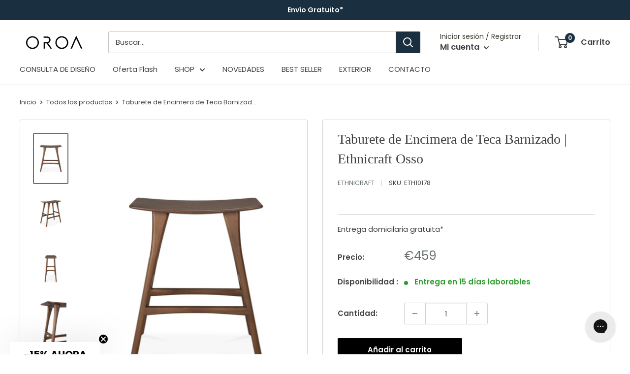

--- FILE ---
content_type: image/svg+xml
request_url: https://hektorcommerce.com/apps/trustbadge/svg_images/?image=1022-american-express
body_size: 1015
content:
<?xml version="1.0" encoding="UTF-8"?>
<svg xmlns="http://www.w3.org/2000/svg" xmlns:xlink="http://www.w3.org/1999/xlink" width="200px" height="200px" viewBox="0 0 200 200" version="1.1">
	<!-- Generator: Sketch 53.2 (72643) - https://sketchapp.com -->
	<title>122-american-express</title>
	<desc>Created with Sketch for Hektor Commerce.</desc>
	<g id="122-american-express" stroke="none" stroke-width="1" fill="none" fill-rule="evenodd">
		<rect id="core" fill-opacity="0" x="100" y="100" width="1" height="1"/>
		<g id="Group" transform="translate(0.000000, 36.000000)">
			<path d="M184.208288,0.00269288034 L15.7917116,0.00269288034 C11.5807901,-0.07626484 7.51935027,1.58400655 4.54126943,4.60174835 C1.56318859,7.61949015 -0.075262522,11.7350187 0.0026574889,16.0020197 L0.0026574889,111.99798 C0.0286683854,120.823224 7.08245461,127.97095 15.7917116,127.997307 L184.208288,127.997307 C188.41921,128.076265 192.48065,126.415993 195.458731,123.398252 C198.436811,120.38051 200.075263,116.264981 199.997343,111.99798 L199.997343,16.0020197 C199.971332,7.17677608 192.917545,0.0290501802 184.208288,0.00269288034 Z" id="Path" fill="#FFFFFF" fill-rule="nonzero" opacity="0.0700000003"/>
			<path d="M184.444444,5.07936508 C190.266899,5.09701342 194.982611,9.88299376 195,15.7922078 L195,112.207792 C194.982611,118.117006 190.266899,122.902987 184.444444,122.920635 L15.5555556,122.920635 C9.73310126,122.902987 5.01738923,118.117006 5,112.207792 L5,15.7922078 C5.01738923,9.88299376 9.73310126,5.09701342 15.5555556,5.07936508 L184.444444,5.07936508" id="Path" fill="#016FD0" fill-rule="nonzero"/>
			<rect id="Rectangle" x="24" y="8.12698413" width="122" height="109.714286"/>
			<polygon id="Path" fill="#FFFFFF" points="105 113.653599 105 61.968254 195 62.0492401 195 76.3243944 184.600352 87.6894473 195 99.1570826 195 113.739984 178.389085 113.739984 169.56338 103.78409 160.801056 113.777778 105 113.653599"/>
			<polygon id="Path" fill="#016FD0" points="111 107.68254 111 68.0634921 144 68.0634921 144 77.1900321 121.683978 77.1900321 121.683978 83.3839885 143.468666 83.3839885 143.468666 92.3620433 121.683978 92.3620433 121.683978 98.4446357 144 98.4446357 144 107.68254 111 107.68254"/>
			<polygon id="Path" fill="#016FD0" points="144 107.68254 162.622252 87.8491522 144 68.0634921 158.414314 68.0634921 169.794874 80.6211021 181.207313 68.0634921 195 68.0634921 195 68.3763717 176.776227 87.8491522 195 107.120417 195 107.68254 181.069174 107.68254 169.486717 94.9976565 158.021148 107.68254 144 107.68254"/>
			<polygon id="Path" fill="#FFFFFF" points="109.266028 17.2698413 130.94097 17.2698413 138.556489 34.6502465 138.556489 17.2698413 165.318999 17.2698413 169.931587 30.2892291 174.565285 17.2698413 195 17.2698413 195 68.0634921 87 68.0634921 109.266028 17.2698413"/>
			<path d="M113.573152,22.1381916 L95.9974106,61.7572392 L108.04859,61.7572392 L111.367569,53.8270601 L129.330347,53.8270601 L132.644024,61.7572392 L144.997411,61.7572392 L127.501198,22.1381916 L113.573152,22.1381916 Z M114.997411,44.487398 L120.516728,32.2969218 L125.997411,44.487398 L114.997411,44.487398 Z" id="Shape" fill="#016FD0"/>
			<polygon id="Path" fill="#016FD0" points="144 61.8729395 144 22.3492063 161.030195 22.4074541 169.790409 46.7073484 178.609236 22.3492063 195 22.3492063 195 61.8729395 184.454707 61.968254 184.454707 34.8142208 174.500888 61.8729395 164.872114 61.8729395 154.71048 34.7242016 154.71048 61.8729395 144 61.8729395"/>
		</g>
	</g>
</svg>


--- FILE ---
content_type: image/svg+xml
request_url: https://cdn.shopify.com/s/files/1/0570/8795/1038/files/EICHHOLTZ_LOGO_EST_1.svg?v=1706008254
body_size: 1515
content:
<?xml version="1.0" encoding="utf-8"?>
<!-- Generator: Adobe Illustrator 28.1.0, SVG Export Plug-In . SVG Version: 6.00 Build 0)  -->
<svg version="1.1" id="Layer_1" xmlns="http://www.w3.org/2000/svg" xmlns:xlink="http://www.w3.org/1999/xlink" x="0px" y="0px"
	 viewBox="0 0 651 317" style="enable-background:new 0 0 651 317;" xml:space="preserve">
<style type="text/css">
	.st0{fill:#231F20;}
</style>
<g>
	<g>
		<rect x="152.03" y="178.14" class="st0" width="3.59" height="30.38"/>
		<polygon class="st0" points="528.68,204.82 551.07,181.5 551.07,178.14 523.89,178.14 523.89,181.84 545.48,181.84 523.74,205 
			523.59,205.17 523.59,208.52 552.08,208.52 552.08,204.82 		"/>
		<polygon class="st0" points="102.13,194.32 117.98,194.32 117.98,190.61 102.13,190.61 102.13,181.84 124.93,181.84 
			124.93,178.14 98.54,178.14 98.54,208.52 125.98,208.52 125.98,204.82 102.13,204.82 		"/>
		<path class="st0" d="M393.68,181.39c-1.49-1.33-3.26-2.37-5.25-3.1c-1.99-0.72-4.14-1.08-6.39-1.08c-2.28,0-4.44,0.36-6.42,1.08
			c-2,0.73-3.77,1.77-5.25,3.1c-3.48,3.09-5.24,7.09-5.24,11.9c0,4.86,1.75,8.88,5.2,11.94c1.47,1.31,3.23,2.34,5.22,3.06
			c1.98,0.72,4.17,1.08,6.51,1.08c2.32,0,4.5-0.36,6.47-1.08c1.98-0.72,3.73-1.75,5.2-3.06c3.45-3.06,5.2-7.08,5.2-11.94
			C398.92,188.48,397.16,184.48,393.68,181.39z M395.14,193.27c0,1.85-0.32,3.56-0.95,5.08c-0.62,1.51-1.51,2.82-2.64,3.89
			c-1.14,1.07-2.53,1.92-4.12,2.52c-1.61,0.6-3.43,0.91-5.42,0.91c-2,0-3.82-0.3-5.43-0.89c-1.59-0.58-2.98-1.43-4.12-2.51
			c-1.13-1.08-2.01-2.4-2.63-3.91c-0.62-1.52-0.93-3.23-0.93-5.08c0-3.8,1.4-6.94,4.17-9.31c1.14-0.97,2.49-1.74,4.03-2.29
			c1.53-0.55,3.18-0.83,4.9-0.83c1.72,0,3.37,0.28,4.9,0.83c1.54,0.55,2.89,1.32,4.02,2.29
			C393.72,186.36,395.14,189.49,395.14,193.27z"/>
		<path class="st0" d="M191.81,183.93c1.13-0.97,2.49-1.74,4.02-2.28c1.53-0.54,3.18-0.81,4.91-0.81c2.43,0,4.61,0.39,6.45,1.15
			c1.84,0.75,3.51,1.97,4.96,3.62l0.28,0.31l3.22-1.38l-0.42-0.59c-1.55-2.17-3.58-3.86-6.04-5.01c-2.44-1.15-5.29-1.73-8.45-1.73
			c-2.27,0-4.43,0.36-6.4,1.06c-1.98,0.71-3.74,1.75-5.23,3.08c-3.48,3.06-5.25,7.06-5.25,11.9c0,3.02,0.67,5.74,1.98,8.08
			c1.31,2.34,3.22,4.23,5.67,5.63c2.76,1.58,5.98,2.38,9.56,2.38c3.19,0,5.99-0.53,8.33-1.56c2.37-1.05,4.28-2.59,5.68-4.58
			l0.34-0.48l-2.94-2.07l-0.34,0.43c-1.28,1.61-2.86,2.79-4.69,3.51c-1.87,0.74-4.12,1.11-6.7,1.11c-1.96,0-3.77-0.31-5.38-0.91
			c-1.6-0.61-2.99-1.46-4.12-2.54c-1.14-1.09-2.03-2.4-2.65-3.91c-0.63-1.51-0.95-3.21-0.95-5.07
			C187.64,189.45,189.04,186.31,191.81,183.93z"/>
		<polygon class="st0" points="469.83,181.84 482.77,181.84 482.77,208.52 486.36,208.52 486.36,181.84 499.3,181.84 499.3,178.14 
			469.83,178.14 		"/>
		<polygon class="st0" points="433.13,178.14 429.53,178.14 429.53,208.52 454.02,208.52 454.02,204.82 433.13,204.82 		"/>
		<polygon class="st0" points="333.16,190.61 310.62,190.61 310.62,178.14 307.02,178.14 307.02,208.52 310.62,208.52 
			310.62,194.32 333.16,194.32 333.16,208.52 336.75,208.52 336.75,178.14 333.16,178.14 		"/>
		<polygon class="st0" points="272.01,190.61 249.47,190.61 249.47,178.14 245.88,178.14 245.88,208.52 249.47,208.52 
			249.47,194.32 272.01,194.32 272.01,208.52 275.6,208.52 275.6,178.14 272.01,178.14 		"/>
	</g>
	<g>
		<g>
			<path class="st0" d="M277.91,249.26h5.46v1.91h-7.57v-12.05h7.4v1.91h-5.28v3.25h4.62v1.94h-4.62V249.26z"/>
			<path class="st0" d="M288.57,247.69h2.12c0.02,0.94,0.91,1.8,2.24,1.8c1.22,0,2.01-0.75,2.01-1.7c0-0.84-0.72-1.33-1.73-1.61
				l-1.5-0.42c-2.59-0.66-3.04-2.22-3.04-3.27c0-2.13,1.87-3.59,4.09-3.59c2.2,0,3.94,1.36,3.94,3.62h-2.12c0-1-0.75-1.71-1.87-1.71
				c-1.03,0-1.89,0.7-1.89,1.64c0,0.33,0.1,1.03,1.49,1.4l1.43,0.42c1.89,0.53,3.34,1.5,3.34,3.43c0,2.2-1.84,3.67-4.2,3.67
				C290.31,251.38,288.57,249.74,288.57,247.69z"/>
			<path class="st0" d="M310.45,239.12v1.91H307v10.15h-2.13v-10.15h-3.45v-1.91H310.45z"/>
			<path class="st0" d="M313.93,250.05c0-0.75,0.61-1.29,1.33-1.29c0.73,0,1.35,0.54,1.35,1.29c0,0.75-0.61,1.29-1.35,1.29
				C314.54,251.34,313.93,250.8,313.93,250.05z"/>
			<path class="st0" d="M333.68,239.57h0.14v11.6h-2.01v-8.82l-2.57,1.01v-1.89L333.68,239.57z"/>
			<path class="st0" d="M348.28,245.1c0,3.13-1.43,6.28-4.81,6.28c-1.42,0-2.89-0.63-3.62-2.29l1.7-0.86
				c0.4,0.88,1.15,1.26,1.94,1.26c1.54,0,2.66-1.5,2.69-3.48c-0.56,0.65-1.43,1.1-2.57,1.1c-2.33,0-3.88-1.71-3.88-3.71
				c0-2.12,1.63-3.83,4.16-3.83C346.62,239.57,348.28,241.86,348.28,245.1z M346.05,243.47c0-1.14-0.89-1.98-2.1-1.99
				c-1.26,0-2.15,0.82-2.15,1.94c0,1.08,0.86,1.89,2.03,1.92C345.07,245.35,346.01,244.56,346.05,243.47z"/>
			<path class="st0" d="M362.08,245.1c0,3.13-1.43,6.28-4.81,6.28c-1.42,0-2.89-0.63-3.62-2.29l1.7-0.86
				c0.4,0.88,1.15,1.26,1.94,1.26c1.54,0,2.66-1.5,2.69-3.48c-0.56,0.65-1.43,1.1-2.57,1.1c-2.33,0-3.88-1.71-3.88-3.71
				c0-2.12,1.63-3.83,4.16-3.83C360.42,239.57,362.08,241.86,362.08,245.1z M359.84,243.47c0-1.14-0.89-1.98-2.1-1.99
				c-1.26,0-2.15,0.82-2.15,1.94c0,1.08,0.86,1.89,2.03,1.92C358.86,245.35,359.81,244.56,359.84,243.47z"/>
			<path class="st0" d="M370.54,249.26h4.29v1.91h-7.54v-1.03l4.39-5.3c0.58-0.7,0.94-1.4,0.94-1.85c0-0.91-0.68-1.52-1.71-1.52
				c-1.08,0-1.77,0.68-1.87,1.7l-1.84-0.35c0.26-1.92,1.61-3.24,3.78-3.24c2.24,0,3.69,1.38,3.69,3.45c0,1-0.54,2.06-1.28,2.92
				L370.54,249.26z"/>
		</g>
	</g>
	<g>
		<polygon class="st0" points="334.3,131.43 373.45,131.43 373.45,124.93 340.8,124.93 340.8,115.11 357.13,115.11 357.13,108.61 
			340.8,108.61 340.8,98.78 373.45,98.78 373.45,92.28 334.3,92.28 334.3,108.61 316.32,108.61 316.32,92.28 277.17,92.28 
			277.17,98.78 309.82,98.78 309.82,108.61 293.49,108.61 293.49,115.11 309.82,115.11 309.82,124.93 277.17,124.93 277.17,131.43 
			316.32,131.43 316.32,115.11 334.3,115.11 		"/>
		<path class="st0" d="M260.84,75.96v71.8h128.93v-71.8H260.84z M383.27,141.25H267.34v-58.8h115.93V141.25z"/>
	</g>
</g>
</svg>


--- FILE ---
content_type: application/javascript
request_url: https://staticw2.yotpo.com/widget-assets/widget-reviews-main-widget/app.v0.121.5-7429.js
body_size: 80046
content:
(function(){var e={33:function(e,t,i){"use strict";
/**
* @vue/shared v3.5.21
* (c) 2018-present Yuxi (Evan) You and Vue contributors
* @license MIT
**/
function n(e){const t=Object.create(null);for(const i of e.split(","))t[i]=1;return e=>e in t}i.d(t,{$3:function(){return p},$H:function(){return N},BH:function(){return $},BX:function(){return ie},Bm:function(){return b},C4:function(){return X},CE:function(){return g},CP:function(){return c},DY:function(){return B},Gv:function(){return _},J$:function(){return J},Kg:function(){return T},MZ:function(){return r},Mp:function(){return l},NO:function(){return a},Oj:function(){return o},PT:function(){return A},Qd:function(){return R},Ro:function(){return V},SU:function(){return O},TF:function(){return d},Tg:function(){return P},Tn:function(){return w},Tr:function(){return K},We:function(){return j},X$:function(){return u},Y2:function(){return ee},ZH:function(){return M},Zf:function(){return x},bB:function(){return W},cy:function(){return h},gd:function(){return v},pD:function(){return n},pU:function(){return le},rU:function(){return F},tE:function(){return s},u3:function(){return ne},vM:function(){return y},v_:function(){return oe},yI:function(){return C},yL:function(){return S},yQ:function(){return U}});const r={},o=[],s=()=>{},a=()=>!1,l=e=>111===e.charCodeAt(0)&&110===e.charCodeAt(1)&&(e.charCodeAt(2)>122||e.charCodeAt(2)<97),c=e=>e.startsWith("onUpdate:"),u=Object.assign,d=(e,t)=>{const i=e.indexOf(t);i>-1&&e.splice(i,1)},f=Object.prototype.hasOwnProperty,p=(e,t)=>f.call(e,t),h=Array.isArray,g=e=>"[object Map]"===k(e),y=e=>"[object Set]"===k(e),m=e=>"[object Date]"===k(e),v=e=>"[object RegExp]"===k(e),w=e=>"function"===typeof e,T=e=>"string"===typeof e,b=e=>"symbol"===typeof e,_=e=>null!==e&&"object"===typeof e,S=e=>(_(e)||w(e))&&w(e.then)&&w(e.catch),E=Object.prototype.toString,k=e=>E.call(e),x=e=>k(e).slice(8,-1),R=e=>"[object Object]"===k(e),C=e=>T(e)&&"NaN"!==e&&"-"!==e[0]&&""+parseInt(e,10)===e,O=n(",key,ref,ref_for,ref_key,onVnodeBeforeMount,onVnodeMounted,onVnodeBeforeUpdate,onVnodeUpdated,onVnodeBeforeUnmount,onVnodeUnmounted"),I=e=>{const t=Object.create(null);return i=>{const n=t[i];return n||(t[i]=e(i))}},D=/-\w/g,A=I(e=>e.replace(D,e=>e.slice(1).toUpperCase())),L=/\B([A-Z])/g,P=I(e=>e.replace(L,"-$1").toLowerCase()),M=I(e=>e.charAt(0).toUpperCase()+e.slice(1)),F=I(e=>{const t=e?`on${M(e)}`:"";return t}),N=(e,t)=>!Object.is(e,t),B=(e,...t)=>{for(let i=0;i<e.length;i++)e[i](...t)},U=(e,t,i,n=!1)=>{Object.defineProperty(e,t,{configurable:!0,enumerable:!1,writable:n,value:i})},W=e=>{const t=parseFloat(e);return isNaN(t)?e:t},V=e=>{const t=T(e)?Number(e):NaN;return isNaN(t)?e:t};let G;const j=()=>G||(G="undefined"!==typeof globalThis?globalThis:"undefined"!==typeof self?self:"undefined"!==typeof window?window:"undefined"!==typeof i.g?i.g:{});const H="Infinity,undefined,NaN,isFinite,isNaN,parseFloat,parseInt,decodeURI,decodeURIComponent,encodeURI,encodeURIComponent,Math,Number,Date,Array,Object,Boolean,String,RegExp,Map,Set,JSON,Intl,BigInt,console,Error,Symbol",$=n(H);function K(e){if(h(e)){const t={};for(let i=0;i<e.length;i++){const n=e[i],r=T(n)?Y(n):K(n);if(r)for(const e in r)t[e]=r[e]}return t}if(T(e)||_(e))return e}const z=/;(?![^(]*\))/g,Q=/:([^]+)/,q=/\/\*[^]*?\*\//g;function Y(e){const t={};return e.replace(q,"").split(z).forEach(e=>{if(e){const i=e.split(Q);i.length>1&&(t[i[0].trim()]=i[1].trim())}}),t}function X(e){let t="";if(T(e))t=e;else if(h(e))for(let i=0;i<e.length;i++){const n=X(e[i]);n&&(t+=n+" ")}else if(_(e))for(const i in e)e[i]&&(t+=i+" ");return t.trim()}const Z="itemscope,allowfullscreen,formnovalidate,ismap,nomodule,novalidate,readonly",J=n(Z);function ee(e){return!!e||""===e}function te(e,t){if(e.length!==t.length)return!1;let i=!0;for(let n=0;i&&n<e.length;n++)i=ie(e[n],t[n]);return i}function ie(e,t){if(e===t)return!0;let i=m(e),n=m(t);if(i||n)return!(!i||!n)&&e.getTime()===t.getTime();if(i=b(e),n=b(t),i||n)return e===t;if(i=h(e),n=h(t),i||n)return!(!i||!n)&&te(e,t);if(i=_(e),n=_(t),i||n){if(!i||!n)return!1;const r=Object.keys(e).length,o=Object.keys(t).length;if(r!==o)return!1;for(const i in e){const n=e.hasOwnProperty(i),r=t.hasOwnProperty(i);if(n&&!r||!n&&r||!ie(e[i],t[i]))return!1}}return String(e)===String(t)}function ne(e,t){return e.findIndex(e=>ie(e,t))}const re=e=>!(!e||!0!==e["__v_isRef"]),oe=e=>T(e)?e:null==e?"":h(e)||_(e)&&(e.toString===E||!w(e.toString))?re(e)?oe(e.value):JSON.stringify(e,se,2):String(e),se=(e,t)=>re(t)?se(e,t.value):g(t)?{[`Map(${t.size})`]:[...t.entries()].reduce((e,[t,i],n)=>(e[ae(t,n)+" =>"]=i,e),{})}:y(t)?{[`Set(${t.size})`]:[...t.values()].map(e=>ae(e))}:b(t)?ae(t):!_(t)||h(t)||R(t)?t:String(t),ae=(e,t="")=>{var i;return b(e)?`Symbol(${null!=(i=e.description)?i:t})`:e};function le(e){return null==e?"initial":"string"===typeof e?""===e?" ":e:("number"===typeof e&&Number.isFinite(e),String(e))}},119:function(e,t,i){"use strict";i.d(t,{D:function(){return n},S:function(){return r}});const n={ENABLED:"enabled",DISABLED:"disabled"};var r;(function(e){e["REVIEW_WITH_PICTURES"]="feature_reviews_photos_and_videos",e["STAR_DISTRIBUTION"]="feature_reviews_star_distribution",e["VIDEO_SUPPORT_SETTINGS_KS"]="feature_reviews_video_support_settings_ks",e["VIDEO_SUPPORT_SETTINGS_PARTNER_ID"]="feature_reviews_video_support_settings_partner_id",e["VIDEO_SUPPORT_SETTINGS_METADATA_PROFILE_ID"]="feature_reviews_video_support_settings_metadata_profile_id",e["CUSTOM_QUESTIONS"]="feature_reviews_custom_questions",e["SMART_TOPICS"]="feature_reviews_filter_by_smart_topics",e["SMART_SORTING"]="feature_reviews_smart_sorting",e["RICH_SNIPPET"]="feature_rich_snippet",e["BV_SYNDICATION"]="feature_b_v_syndication",e["REVIEWS_SUMMARY"]="feature_reviews_summary",e["REVIEWS_SUMMARY_FILTER"]="feature_reviews_summary_filter",e["CONTENT_OFFLOAD"]="feature_use_content_offload",e["REVIEWS_VOTES"]="feature_reviews_votes",e["BOTTOM_LINE_SYNDICATION"]="feature_reviews_bottom_line_syndication",e["BOTTOM_LINE_SYNDICATION_SETTINGS_TEXT"]="feature_reviews_ugc_widgets_reviews_bottom_line_syndication_settings_bottom_line_syndication_text",e["TERMS_AND_CONDITIONS"]="feature_terms_and_conditions",e["TERMS_AND_CONDITIONS_SETTINGS_LINK_CONFIGURATION"]="feature_reviews_ugc_widgets_terms_and_conditions_settings_link_configuration",e["PRIVACY_POLICY"]="feature_privacy_policy_consent",e["PRIVACY_POLICY_SETTINGS_LINK_CONFIGURATION"]="feature_reviews_ugc_widgets_privacy_policy_consent_settings_link_configuration",e["SORTING"]="feature_reviews_sorting",e["COUNTRIES_FILTER"]="feature_filter_by_country",e["OCEAN"]="feature_reviews_ocean",e["TRUSTED_VENDORS"]="feature_reviews_trusted_vendors",e["TRUSTED_VENDORS_SHOW_NAME_AND_EMAIL"]="feature_reviews_ugc_widgets_reviews_trusted_vendors_settings_show_name_and_email_fields",e["TRUSTED_VENDORS_REQUIRE_EXTERNAL_SIGN_IN"]="feature_reviews_ugc_widgets_reviews_trusted_vendors_settings_require_external_sign_in",e["PRODUCT_VARIANT_FILTER"]="feature_reviews_product_variant",e["MEDIA_GALLERY"]="feature_reviews_media_gallery",e["TRANSLATION_CTA"]="feature_translation_cta",e["AB_TESTS"]="feature_ab_tests",e["PRE_TRANSLATION"]="feature_pre_translation",e["PRE_TRANSLATION_LANGUAGES"]="feature_reviews_ugc_widgets_pre_translation_settings_pre_translated_languages",e["MULTILINGUAL_AI"]="feature_multilingual_ai",e["DEVELOPMENT_MODE"]="feature_macaroon_development_mode",e["UNMOUNT_WIDGET"]="feature_reviews_unmount_widget",e["CUSTOM_CONSENT"]="feature_custom_consent_checkboxes"})(r||(r={}))},179:function(e,t,i){"use strict";i.r(t);var n=i(1601),r=i.n(n),o=i(6314),s=i.n(o),a=s()(r());a.push([e.id,".yotpo-reviews-main-widget a:empty,.yotpo-reviews-main-widget article:empty,.yotpo-reviews-main-widget div:empty,.yotpo-reviews-main-widget dl:empty,.yotpo-reviews-main-widget h1:empty,.yotpo-reviews-main-widget h2:empty,.yotpo-reviews-main-widget h3:empty,.yotpo-reviews-main-widget h4:empty,.yotpo-reviews-main-widget h5:empty,.yotpo-reviews-main-widget h6:empty,.yotpo-reviews-main-widget p:empty,.yotpo-reviews-main-widget section:empty,.yotpo-reviews-main-widget ul:empty{display:block}.yotpo-reviews-main-widget input,.yotpo-reviews-main-widget label,.yotpo-reviews-main-widget select,.yotpo-reviews-main-widget textarea{width:auto;padding:initial;margin:initial}.yotpo-reviews-main-widget svg{width:unset;height:unset}",""]),t["default"]=a},641:function(e,t,i){"use strict";i.d(t,{$V:function(){return pe},$u:function(){return Ce},$y:function(){return Ue},CE:function(){return Si},Df:function(){return re},Dl:function(){return T},E3:function(){return Li},EW:function(){return dn},FK:function(){return fi},Fv:function(){return Mi},Gt:function(){return yt},Gy:function(){return K},Ic:function(){return Re},Im:function(){return V},K9:function(){return Bt},Lk:function(){return Oi},MZ:function(){return ne},OW:function(){return ee},Q3:function(){return Fi},QP:function(){return Q},RG:function(){return He},WQ:function(){return mt},Wv:function(){return Ei},bF:function(){return Ii},bo:function(){return O},dY:function(){return y},eW:function(){return Pi},g2:function(){return Ne},gN:function(){return We},h:function(){return fn},hi:function(){return Ie},jC:function(){return gi},k6:function(){return C},nI:function(){return Ki},pI:function(){return je},pM:function(){return oe},pR:function(){return Z},qL:function(){return s},sV:function(){return xe},uX:function(){return vi},v6:function(){return Wi},wB:function(){return qt},xo:function(){return Oe}});var n=i(953),r=i(33);function o(e,t,i,n){try{return n?e(...n):e()}catch(r){a(r,t,i)}}function s(e,t,i,n){if((0,r.Tn)(e)){const s=o(e,t,i,n);return s&&(0,r.yL)(s)&&s.catch(e=>{a(e,t,i)}),s}if((0,r.cy)(e)){const r=[];for(let o=0;o<e.length;o++)r.push(s(e[o],t,i,n));return r}}function a(e,t,i,s=!0){const a=t?t.vnode:null,{errorHandler:c,throwUnhandledErrorInProduction:u}=t&&t.appContext.config||r.MZ;if(t){let r=t.parent;const s=t.proxy,a=`https://vuejs.org/error-reference/#runtime-${i}`;while(r){const t=r.ec;if(t)for(let i=0;i<t.length;i++)if(!1===t[i](e,s,a))return;r=r.parent}if(c)return(0,n.C4)(),o(c,null,10,[e,s,a]),void(0,n.bl)()}l(e,i,a,s,u)}function l(e,t,i,n=!0,r=!1){if(r)throw e;console.error(e)}const c=[];let u=-1;const d=[];let f=null,p=0;const h=Promise.resolve();let g=null;function y(e){const t=g||h;return e?t.then(this?e.bind(this):e):t}function m(e){let t=u+1,i=c.length;while(t<i){const n=t+i>>>1,r=c[n],o=S(r);o<e||o===e&&2&r.flags?t=n+1:i=n}return t}function v(e){if(!(1&e.flags)){const t=S(e),i=c[c.length-1];!i||!(2&e.flags)&&t>=S(i)?c.push(e):c.splice(m(t),0,e),e.flags|=1,w()}}function w(){g||(g=h.then(E))}function T(e){(0,r.cy)(e)?d.push(...e):f&&-1===e.id?f.splice(p+1,0,e):1&e.flags||(d.push(e),e.flags|=1),w()}function b(e,t,i=u+1){for(0;i<c.length;i++){const t=c[i];if(t&&2&t.flags){if(e&&t.id!==e.uid)continue;0,c.splice(i,1),i--,4&t.flags&&(t.flags&=-2),t(),4&t.flags||(t.flags&=-2)}}}function _(e){if(d.length){const e=[...new Set(d)].sort((e,t)=>S(e)-S(t));if(d.length=0,f)return void f.push(...e);for(f=e,p=0;p<f.length;p++){const e=f[p];0,4&e.flags&&(e.flags&=-2),8&e.flags||e(),e.flags&=-2}f=null,p=0}}const S=e=>null==e.id?2&e.flags?-1:1/0:e.id;function E(e){r.tE;try{for(u=0;u<c.length;u++){const e=c[u];!e||8&e.flags||(4&e.flags&&(e.flags&=-2),o(e,e.i,e.i?15:14),4&e.flags||(e.flags&=-2))}}finally{for(;u<c.length;u++){const e=c[u];e&&(e.flags&=-2)}u=-1,c.length=0,_(e),g=null,(c.length||d.length)&&E(e)}}let k=null,x=null;function R(e){const t=k;return k=e,x=e&&e.type.__scopeId||null,t}function C(e,t=k,i){if(!t)return e;if(e._n)return e;const n=(...i)=>{n._d&&bi(-1);const r=R(t);let o;try{o=e(...i)}finally{R(r),n._d&&bi(1)}return o};return n._n=!0,n._c=!0,n._d=!0,n}function O(e,t){if(null===k)return e;const i=ln(k),o=e.dirs||(e.dirs=[]);for(let s=0;s<t.length;s++){let[e,a,l,c=r.MZ]=t[s];e&&((0,r.Tn)(e)&&(e={mounted:e,updated:e}),e.deep&&(0,n.hV)(a),o.push({dir:e,instance:i,value:a,oldValue:void 0,arg:l,modifiers:c}))}return e}function I(e,t,i,r){const o=e.dirs,a=t&&t.dirs;for(let l=0;l<o.length;l++){const c=o[l];a&&(c.oldValue=a[l].value);let u=c.dir[r];u&&((0,n.C4)(),s(u,i,8,[e.el,c,e,t]),(0,n.bl)())}}const D=Symbol("_vte"),A=e=>e.__isTeleport,L=e=>e&&(e.disabled||""===e.disabled),P=e=>e&&(e.defer||""===e.defer),M=e=>"undefined"!==typeof SVGElement&&e instanceof SVGElement,F=e=>"function"===typeof MathMLElement&&e instanceof MathMLElement,N=(e,t)=>{const i=e&&e.to;if((0,r.Kg)(i)){if(t){const e=t(i);return e}return null}return i},B={name:"Teleport",__isTeleport:!0,process(e,t,i,n,r,o,s,a,l,c){const{mc:u,pc:d,pbc:f,o:{insert:p,querySelector:h,createText:g,createComment:y}}=c,m=L(t.props);let{shapeFlag:v,children:w,dynamicChildren:T}=t;if(null==e){const e=t.el=g(""),c=t.anchor=g("");p(e,i,n),p(c,i,n);const d=(e,t)=>{16&v&&(r&&r.isCE&&(r.ce._teleportTarget=e),u(w,e,t,r,o,s,a,l))},f=()=>{const e=t.target=N(t.props,h),i=j(e,t,g,p);e&&("svg"!==s&&M(e)?s="svg":"mathml"!==s&&F(e)&&(s="mathml"),m||(d(e,i),G(t,!1)))};m&&(d(i,c),G(t,!0)),P(t.props)?(t.el.__isMounted=!1,Nt(()=>{f(),delete t.el.__isMounted},o)):f()}else{if(P(t.props)&&!1===e.el.__isMounted)return void Nt(()=>{B.process(e,t,i,n,r,o,s,a,l,c)},o);t.el=e.el,t.targetStart=e.targetStart;const u=t.anchor=e.anchor,p=t.target=e.target,g=t.targetAnchor=e.targetAnchor,y=L(e.props),v=y?i:p,w=y?u:g;if("svg"===s||M(p)?s="svg":("mathml"===s||F(p))&&(s="mathml"),T?(f(e.dynamicChildren,T,v,r,o,s,a),jt(e,t,!0)):l||d(e,t,v,w,r,o,s,a,!1),m)y?t.props&&e.props&&t.props.to!==e.props.to&&(t.props.to=e.props.to):U(t,i,u,c,1);else if((t.props&&t.props.to)!==(e.props&&e.props.to)){const e=t.target=N(t.props,h);e&&U(t,e,null,c,0)}else y&&U(t,p,g,c,1);G(t,m)}},remove(e,t,i,{um:n,o:{remove:r}},o){const{shapeFlag:s,children:a,anchor:l,targetStart:c,targetAnchor:u,target:d,props:f}=e;if(d&&(r(c),r(u)),o&&r(l),16&s){const e=o||!L(f);for(let r=0;r<a.length;r++){const o=a[r];n(o,t,i,e,!!o.dynamicChildren)}}},move:U,hydrate:W};function U(e,t,i,{o:{insert:n},m:r},o=2){0===o&&n(e.targetAnchor,t,i);const{el:s,anchor:a,shapeFlag:l,children:c,props:u}=e,d=2===o;if(d&&n(s,t,i),(!d||L(u))&&16&l)for(let f=0;f<c.length;f++)r(c[f],t,i,2);d&&n(a,t,i)}function W(e,t,i,n,r,o,{o:{nextSibling:s,parentNode:a,querySelector:l,insert:c,createText:u}},d){function f(e,t,l,c){t.anchor=d(s(e),t,a(e),i,n,r,o),t.targetStart=l,t.targetAnchor=c}const p=t.target=N(t.props,l),h=L(t.props);if(p){const a=p._lpa||p.firstChild;if(16&t.shapeFlag)if(h)f(e,t,a,a&&s(a));else{t.anchor=s(e);let l=a;while(l){if(l&&8===l.nodeType)if("teleport start anchor"===l.data)t.targetStart=l;else if("teleport anchor"===l.data){t.targetAnchor=l,p._lpa=t.targetAnchor&&s(t.targetAnchor);break}l=s(l)}t.targetAnchor||j(p,t,u,c),d(a&&s(a),t,p,i,n,r,o)}G(t,h)}else h&&16&t.shapeFlag&&f(e,t,e,s(e));return t.anchor&&s(t.anchor)}const V=B;function G(e,t){const i=e.ctx;if(i&&i.ut){let n,r;t?(n=e.el,r=e.anchor):(n=e.targetStart,r=e.targetAnchor);while(n&&n!==r)1===n.nodeType&&n.setAttribute("data-v-owner",i.uid),n=n.nextSibling;i.ut()}}function j(e,t,i,n){const r=t.targetStart=i(""),o=t.targetAnchor=i("");return r[D]=o,e&&(n(r,e),n(o,e)),o}const H=Symbol("_leaveCb"),$=Symbol("_enterCb");function K(){const e={isMounted:!1,isLeaving:!1,isUnmounting:!1,leavingVNodes:new Map};return xe(()=>{e.isMounted=!0}),Oe(()=>{e.isUnmounting=!0}),e}const z=[Function,Array],Q={mode:String,appear:Boolean,persisted:Boolean,onBeforeEnter:z,onEnter:z,onAfterEnter:z,onEnterCancelled:z,onBeforeLeave:z,onLeave:z,onAfterLeave:z,onLeaveCancelled:z,onBeforeAppear:z,onAppear:z,onAfterAppear:z,onAppearCancelled:z},q=e=>{const t=e.subTree;return t.component?q(t.component):t},Y={name:"BaseTransition",props:Q,setup(e,{slots:t}){const i=Ki(),r=K();return()=>{const o=t.default&&re(t.default(),!0);if(!o||!o.length)return;const s=X(o),a=(0,n.ux)(e),{mode:l}=a;if(r.isLeaving)return te(s);const c=ie(s);if(!c)return te(s);let u=ee(c,a,r,i,e=>u=e);c.type!==hi&&ne(c,u);let d=i.subTree&&ie(i.subTree);if(d&&d.type!==hi&&!xi(d,c)&&q(i).type!==hi){let e=ee(d,a,r,i);if(ne(d,e),"out-in"===l&&c.type!==hi)return r.isLeaving=!0,e.afterLeave=()=>{r.isLeaving=!1,8&i.job.flags||i.update(),delete e.afterLeave,d=void 0},te(s);"in-out"===l&&c.type!==hi?e.delayLeave=(e,t,i)=>{const n=J(r,d);n[String(d.key)]=d,e[H]=()=>{t(),e[H]=void 0,delete u.delayedLeave,d=void 0},u.delayedLeave=()=>{i(),delete u.delayedLeave,d=void 0}}:d=void 0}else d&&(d=void 0);return s}}};function X(e){let t=e[0];if(e.length>1){let i=!1;for(const n of e)if(n.type!==hi){0,t=n,i=!0;break}}return t}const Z=Y;function J(e,t){const{leavingVNodes:i}=e;let n=i.get(t.type);return n||(n=Object.create(null),i.set(t.type,n)),n}function ee(e,t,i,n,o){const{appear:a,mode:l,persisted:c=!1,onBeforeEnter:u,onEnter:d,onAfterEnter:f,onEnterCancelled:p,onBeforeLeave:h,onLeave:g,onAfterLeave:y,onLeaveCancelled:m,onBeforeAppear:v,onAppear:w,onAfterAppear:T,onAppearCancelled:b}=t,_=String(e.key),S=J(i,e),E=(e,t)=>{e&&s(e,n,9,t)},k=(e,t)=>{const i=t[1];E(e,t),(0,r.cy)(e)?e.every(e=>e.length<=1)&&i():e.length<=1&&i()},x={mode:l,persisted:c,beforeEnter(t){let n=u;if(!i.isMounted){if(!a)return;n=v||u}t[H]&&t[H](!0);const r=S[_];r&&xi(e,r)&&r.el[H]&&r.el[H](),E(n,[t])},enter(e){let t=d,n=f,r=p;if(!i.isMounted){if(!a)return;t=w||d,n=T||f,r=b||p}let o=!1;const s=e[$]=t=>{o||(o=!0,E(t?r:n,[e]),x.delayedLeave&&x.delayedLeave(),e[$]=void 0)};t?k(t,[e,s]):s()},leave(t,n){const r=String(e.key);if(t[$]&&t[$](!0),i.isUnmounting)return n();E(h,[t]);let o=!1;const s=t[H]=i=>{o||(o=!0,n(),E(i?m:y,[t]),t[H]=void 0,S[r]===e&&delete S[r])};S[r]=e,g?k(g,[t,s]):s()},clone(e){const r=ee(e,t,i,n,o);return o&&o(r),r}};return x}function te(e){if(ge(e))return e=Li(e),e.children=null,e}function ie(e){if(!ge(e))return A(e.type)&&e.children?X(e.children):e;if(e.component)return e.component.subTree;const{shapeFlag:t,children:i}=e;if(i){if(16&t)return i[0];if(32&t&&(0,r.Tn)(i.default))return i.default()}}function ne(e,t){6&e.shapeFlag&&e.component?(e.transition=t,ne(e.component.subTree,t)):128&e.shapeFlag?(e.ssContent.transition=t.clone(e.ssContent),e.ssFallback.transition=t.clone(e.ssFallback)):e.transition=t}function re(e,t=!1,i){let n=[],r=0;for(let o=0;o<e.length;o++){let s=e[o];const a=null==i?s.key:String(i)+String(null!=s.key?s.key:o);s.type===fi?(128&s.patchFlag&&r++,n=n.concat(re(s.children,t,a))):(t||s.type!==hi)&&n.push(null!=a?Li(s,{key:a}):s)}if(r>1)for(let o=0;o<n.length;o++)n[o].patchFlag=-2;return n}function oe(e,t){return(0,r.Tn)(e)?(()=>(0,r.X$)({name:e.name},t,{setup:e}))():e}function se(e){e.ids=[e.ids[0]+e.ids[2]+++"-",0,0]}const ae=new WeakMap;function le(e,t,i,s,a=!1){if((0,r.cy)(e))return void e.forEach((e,n)=>le(e,t&&((0,r.cy)(t)?t[n]:t),i,s,a));if(fe(s)&&!a)return void(512&s.shapeFlag&&s.type.__asyncResolved&&s.component.subTree.component&&le(e,t,i,s.component.subTree));const l=4&s.shapeFlag?ln(s.component):s.el,c=a?null:l,{i:u,r:d}=e;const f=t&&t.r,p=u.refs===r.MZ?u.refs={}:u.refs,h=u.setupState,g=(0,n.ux)(h),y=h===r.MZ?r.NO:e=>(0,r.$3)(g,e),m=e=>!0;if(null!=f&&f!==d)if(ce(t),(0,r.Kg)(f))p[f]=null,y(f)&&(h[f]=null);else if((0,n.i9)(f)){m(f)&&(f.value=null);const e=t;e.k&&(p[e.k]=null)}if((0,r.Tn)(d))o(d,u,12,[c,p]);else{const t=(0,r.Kg)(d),o=(0,n.i9)(d);if(t||o){const n=()=>{if(e.f){const i=t?y(d)?h[d]:p[d]:m(d)||!e.k?d.value:p[e.k];if(a)(0,r.cy)(i)&&(0,r.TF)(i,l);else if((0,r.cy)(i))i.includes(l)||i.push(l);else if(t)p[d]=[l],y(d)&&(h[d]=p[d]);else{const t=[l];m(d)&&(d.value=t),e.k&&(p[e.k]=t)}}else t?(p[d]=c,y(d)&&(h[d]=c)):o&&(m(d)&&(d.value=c),e.k&&(p[e.k]=c))};if(c){const t=()=>{n(),ae.delete(e)};t.id=-1,ae.set(e,t),Nt(t,i)}else ce(e),n()}else 0}}function ce(e){const t=ae.get(e);t&&(t.flags|=8,ae.delete(e))}const ue=e=>8===e.nodeType;(0,r.We)().requestIdleCallback,(0,r.We)().cancelIdleCallback;function de(e,t){if(ue(e)&&"["===e.data){let i=1,n=e.nextSibling;while(n){if(1===n.nodeType){const e=t(n);if(!1===e)break}else if(ue(n))if("]"===n.data){if(0===--i)break}else"["===n.data&&i++;n=n.nextSibling}}else t(e)}const fe=e=>!!e.type.__asyncLoader;function pe(e){(0,r.Tn)(e)&&(e={loader:e});const{loader:t,loadingComponent:i,errorComponent:o,delay:s=200,hydrate:l,timeout:c,suspensible:u=!0,onError:d}=e;let f,p=null,h=0;const g=()=>(h++,p=null,y()),y=()=>{let e;return p||(e=p=t().catch(e=>{if(e=e instanceof Error?e:new Error(String(e)),d)return new Promise((t,i)=>{const n=()=>t(g()),r=()=>i(e);d(e,n,r,h+1)});throw e}).then(t=>e!==p&&p?p:(t&&(t.__esModule||"Module"===t[Symbol.toStringTag])&&(t=t.default),f=t,t)))};return oe({name:"AsyncComponentWrapper",__asyncLoader:y,__asyncHydrate(e,t,i){let n=!1;(t.bu||(t.bu=[])).push(()=>n=!0);const r=()=>{n||i()},o=l?()=>{const i=l(r,t=>de(e,t));i&&(t.bum||(t.bum=[])).push(i)}:r;f?o():y().then(()=>!t.isUnmounted&&o())},get __asyncResolved(){return f},setup(){const e=$i;if(se(e),f)return()=>he(f,e);const t=t=>{p=null,a(t,e,13,!o)};if(u&&e.suspense||en)return y().then(t=>()=>he(t,e)).catch(e=>(t(e),()=>o?Ii(o,{error:e}):null));const r=(0,n.KR)(!1),l=(0,n.KR)(),d=(0,n.KR)(!!s);return s&&setTimeout(()=>{d.value=!1},s),null!=c&&setTimeout(()=>{if(!r.value&&!l.value){const e=new Error(`Async component timed out after ${c}ms.`);t(e),l.value=e}},c),y().then(()=>{r.value=!0,e.parent&&ge(e.parent.vnode)&&e.parent.update()}).catch(e=>{t(e),l.value=e}),()=>r.value&&f?he(f,e):l.value&&o?Ii(o,{error:l.value}):i&&!d.value?Ii(i):void 0}})}function he(e,t){const{ref:i,props:n,children:r,ce:o}=t.vnode,s=Ii(e,n,r);return s.ref=i,s.ce=o,delete t.vnode.ce,s}const ge=e=>e.type.__isKeepAlive;RegExp,RegExp;function ye(e,t){return(0,r.cy)(e)?e.some(e=>ye(e,t)):(0,r.Kg)(e)?e.split(",").includes(t):!!(0,r.gd)(e)&&(e.lastIndex=0,e.test(t))}function me(e,t){we(e,"a",t)}function ve(e,t){we(e,"da",t)}function we(e,t,i=$i){const n=e.__wdc||(e.__wdc=()=>{let t=i;while(t){if(t.isDeactivated)return;t=t.parent}return e()});if(Se(t,n,i),i){let e=i.parent;while(e&&e.parent)ge(e.parent.vnode)&&Te(n,t,i,e),e=e.parent}}function Te(e,t,i,n){const o=Se(t,e,n,!0);Ie(()=>{(0,r.TF)(n[t],o)},i)}function be(e){e.shapeFlag&=-257,e.shapeFlag&=-513}function _e(e){return 128&e.shapeFlag?e.ssContent:e}function Se(e,t,i=$i,r=!1){if(i){const o=i[e]||(i[e]=[]),a=t.__weh||(t.__weh=(...r)=>{(0,n.C4)();const o=qi(i),a=s(t,i,e,r);return o(),(0,n.bl)(),a});return r?o.unshift(a):o.push(a),a}}const Ee=e=>(t,i=$i)=>{en&&"sp"!==e||Se(e,(...e)=>t(...e),i)},ke=Ee("bm"),xe=Ee("m"),Re=Ee("bu"),Ce=Ee("u"),Oe=Ee("bum"),Ie=Ee("um"),De=Ee("sp"),Ae=Ee("rtg"),Le=Ee("rtc");function Pe(e,t=$i){Se("ec",e,t)}const Me="components",Fe="directives";function Ne(e,t){return Ve(Me,e,!0,t)||e}const Be=Symbol.for("v-ndc");function Ue(e){return(0,r.Kg)(e)?Ve(Me,e,!1)||e:e||Be}function We(e){return Ve(Fe,e)}function Ve(e,t,i=!0,n=!1){const o=k||$i;if(o){const i=o.type;if(e===Me){const e=cn(i,!1);if(e&&(e===t||e===(0,r.PT)(t)||e===(0,r.ZH)((0,r.PT)(t))))return i}const s=Ge(o[e]||i[e],t)||Ge(o.appContext[e],t);return!s&&n?i:s}}function Ge(e,t){return e&&(e[t]||e[(0,r.PT)(t)]||e[(0,r.ZH)((0,r.PT)(t))])}function je(e,t,i,o){let s;const a=i&&i[o],l=(0,r.cy)(e);if(l||(0,r.Kg)(e)){const i=l&&(0,n.g8)(e);let r=!1,o=!1;i&&(r=!(0,n.fE)(e),o=(0,n.Tm)(e),e=(0,n.qA)(e)),s=new Array(e.length);for(let l=0,c=e.length;l<c;l++)s[l]=t(r?o?(0,n.a1)((0,n.lJ)(e[l])):(0,n.lJ)(e[l]):e[l],l,void 0,a&&a[l])}else if("number"===typeof e){0,s=new Array(e);for(let i=0;i<e;i++)s[i]=t(i+1,i,void 0,a&&a[i])}else if((0,r.Gv)(e))if(e[Symbol.iterator])s=Array.from(e,(e,i)=>t(e,i,void 0,a&&a[i]));else{const i=Object.keys(e);s=new Array(i.length);for(let n=0,r=i.length;n<r;n++){const r=i[n];s[n]=t(e[r],r,n,a&&a[n])}}else s=[];return i&&(i[o]=s),s}function He(e,t,i={},n,o){if(k.ce||k.parent&&fe(k.parent)&&k.parent.ce)return"default"!==t&&(i.name=t),vi(),Ei(fi,null,[Ii("slot",i,n&&n())],64);let s=e[t];s&&s._c&&(s._d=!1),vi();const a=s&&$e(s(i)),l=i.key||a&&a.key,c=Ei(fi,{key:(l&&!(0,r.Bm)(l)?l:`_${t}`)+(!a&&n?"_fb":"")},a||(n?n():[]),a&&1===e._?64:-2);return!o&&c.scopeId&&(c.slotScopeIds=[c.scopeId+"-s"]),s&&s._c&&(s._d=!0),c}function $e(e){return e.some(e=>!ki(e)||e.type!==hi&&!(e.type===fi&&!$e(e.children)))?e:null}const Ke=e=>e?Xi(e)?ln(e):Ke(e.parent):null,ze=(0,r.X$)(Object.create(null),{$:e=>e,$el:e=>e.vnode.el,$data:e=>e.data,$props:e=>e.props,$attrs:e=>e.attrs,$slots:e=>e.slots,$refs:e=>e.refs,$parent:e=>Ke(e.parent),$root:e=>Ke(e.root),$host:e=>e.ce,$emit:e=>e.emit,$options:e=>it(e),$forceUpdate:e=>e.f||(e.f=()=>{v(e.update)}),$nextTick:e=>e.n||(e.n=y.bind(e.proxy)),$watch:e=>Xt.bind(e)}),Qe=(e,t)=>e!==r.MZ&&!e.__isScriptSetup&&(0,r.$3)(e,t),qe={get({_:e},t){if("__v_skip"===t)return!0;const{ctx:i,setupState:o,data:s,props:a,accessCache:l,type:c,appContext:u}=e;let d;if("$"!==t[0]){const n=l[t];if(void 0!==n)switch(n){case 1:return o[t];case 2:return s[t];case 4:return i[t];case 3:return a[t]}else{if(Qe(o,t))return l[t]=1,o[t];if(s!==r.MZ&&(0,r.$3)(s,t))return l[t]=2,s[t];if((d=e.propsOptions[0])&&(0,r.$3)(d,t))return l[t]=3,a[t];if(i!==r.MZ&&(0,r.$3)(i,t))return l[t]=4,i[t];Xe&&(l[t]=0)}}const f=ze[t];let p,h;return f?("$attrs"===t&&(0,n.u4)(e.attrs,"get",""),f(e)):(p=c.__cssModules)&&(p=p[t])?p:i!==r.MZ&&(0,r.$3)(i,t)?(l[t]=4,i[t]):(h=u.config.globalProperties,(0,r.$3)(h,t)?h[t]:void 0)},set({_:e},t,i){const{data:n,setupState:o,ctx:s}=e;return Qe(o,t)?(o[t]=i,!0):n!==r.MZ&&(0,r.$3)(n,t)?(n[t]=i,!0):!(0,r.$3)(e.props,t)&&(("$"!==t[0]||!(t.slice(1)in e))&&(s[t]=i,!0))},has({_:{data:e,setupState:t,accessCache:i,ctx:n,appContext:o,propsOptions:s,type:a}},l){let c,u;return!!(i[l]||e!==r.MZ&&"$"!==l[0]&&(0,r.$3)(e,l)||Qe(t,l)||(c=s[0])&&(0,r.$3)(c,l)||(0,r.$3)(n,l)||(0,r.$3)(ze,l)||(0,r.$3)(o.config.globalProperties,l)||(u=a.__cssModules)&&u[l])},defineProperty(e,t,i){return null!=i.get?e._.accessCache[t]=0:(0,r.$3)(i,"value")&&this.set(e,t,i.value,null),Reflect.defineProperty(e,t,i)}};function Ye(e){return(0,r.cy)(e)?e.reduce((e,t)=>(e[t]=null,e),{}):e}let Xe=!0;function Ze(e){const t=it(e),i=e.proxy,o=e.ctx;Xe=!1,t.beforeCreate&&et(t.beforeCreate,e,"bc");const{data:s,computed:a,methods:l,watch:c,provide:u,inject:d,created:f,beforeMount:p,mounted:h,beforeUpdate:g,updated:y,activated:m,deactivated:v,beforeDestroy:w,beforeUnmount:T,destroyed:b,unmounted:_,render:S,renderTracked:E,renderTriggered:k,errorCaptured:x,serverPrefetch:R,expose:C,inheritAttrs:O,components:I,directives:D,filters:A}=t,L=null;if(d&&Je(d,o,L),l)for(const n in l){const e=l[n];(0,r.Tn)(e)&&(o[n]=e.bind(i))}if(s){0;const t=s.call(i,i);0,(0,r.Gv)(t)&&(e.data=(0,n.Kh)(t))}if(Xe=!0,a)for(const n in a){const e=a[n],t=(0,r.Tn)(e)?e.bind(i,i):(0,r.Tn)(e.get)?e.get.bind(i,i):r.tE;0;const s=!(0,r.Tn)(e)&&(0,r.Tn)(e.set)?e.set.bind(i):r.tE,l=dn({get:t,set:s});Object.defineProperty(o,n,{enumerable:!0,configurable:!0,get:()=>l.value,set:e=>l.value=e})}if(c)for(const n in c)tt(c[n],o,i,n);if(u){const e=(0,r.Tn)(u)?u.call(i):u;Reflect.ownKeys(e).forEach(t=>{yt(t,e[t])})}function P(e,t){(0,r.cy)(t)?t.forEach(t=>e(t.bind(i))):t&&e(t.bind(i))}if(f&&et(f,e,"c"),P(ke,p),P(xe,h),P(Re,g),P(Ce,y),P(me,m),P(ve,v),P(Pe,x),P(Le,E),P(Ae,k),P(Oe,T),P(Ie,_),P(De,R),(0,r.cy)(C))if(C.length){const t=e.exposed||(e.exposed={});C.forEach(e=>{Object.defineProperty(t,e,{get:()=>i[e],set:t=>i[e]=t,enumerable:!0})})}else e.exposed||(e.exposed={});S&&e.render===r.tE&&(e.render=S),null!=O&&(e.inheritAttrs=O),I&&(e.components=I),D&&(e.directives=D),R&&se(e)}function Je(e,t,i=r.tE){(0,r.cy)(e)&&(e=at(e));for(const o in e){const i=e[o];let s;s=(0,r.Gv)(i)?"default"in i?mt(i.from||o,i.default,!0):mt(i.from||o):mt(i),(0,n.i9)(s)?Object.defineProperty(t,o,{enumerable:!0,configurable:!0,get:()=>s.value,set:e=>s.value=e}):t[o]=s}}function et(e,t,i){s((0,r.cy)(e)?e.map(e=>e.bind(t.proxy)):e.bind(t.proxy),t,i)}function tt(e,t,i,n){let o=n.includes(".")?Zt(i,n):()=>i[n];if((0,r.Kg)(e)){const i=t[e];(0,r.Tn)(i)&&qt(o,i)}else if((0,r.Tn)(e))qt(o,e.bind(i));else if((0,r.Gv)(e))if((0,r.cy)(e))e.forEach(e=>tt(e,t,i,n));else{const n=(0,r.Tn)(e.handler)?e.handler.bind(i):t[e.handler];(0,r.Tn)(n)&&qt(o,n,e)}else 0}function it(e){const t=e.type,{mixins:i,extends:n}=t,{mixins:o,optionsCache:s,config:{optionMergeStrategies:a}}=e.appContext,l=s.get(t);let c;return l?c=l:o.length||i||n?(c={},o.length&&o.forEach(e=>nt(c,e,a,!0)),nt(c,t,a)):c=t,(0,r.Gv)(t)&&s.set(t,c),c}function nt(e,t,i,n=!1){const{mixins:r,extends:o}=t;o&&nt(e,o,i,!0),r&&r.forEach(t=>nt(e,t,i,!0));for(const s in t)if(n&&"expose"===s);else{const n=rt[s]||i&&i[s];e[s]=n?n(e[s],t[s]):t[s]}return e}const rt={data:ot,props:ut,emits:ut,methods:ct,computed:ct,beforeCreate:lt,created:lt,beforeMount:lt,mounted:lt,beforeUpdate:lt,updated:lt,beforeDestroy:lt,beforeUnmount:lt,destroyed:lt,unmounted:lt,activated:lt,deactivated:lt,errorCaptured:lt,serverPrefetch:lt,components:ct,directives:ct,watch:dt,provide:ot,inject:st};function ot(e,t){return t?e?function(){return(0,r.X$)((0,r.Tn)(e)?e.call(this,this):e,(0,r.Tn)(t)?t.call(this,this):t)}:t:e}function st(e,t){return ct(at(e),at(t))}function at(e){if((0,r.cy)(e)){const t={};for(let i=0;i<e.length;i++)t[e[i]]=e[i];return t}return e}function lt(e,t){return e?[...new Set([].concat(e,t))]:t}function ct(e,t){return e?(0,r.X$)(Object.create(null),e,t):t}function ut(e,t){return e?(0,r.cy)(e)&&(0,r.cy)(t)?[...new Set([...e,...t])]:(0,r.X$)(Object.create(null),Ye(e),Ye(null!=t?t:{})):t}function dt(e,t){if(!e)return t;if(!t)return e;const i=(0,r.X$)(Object.create(null),e);for(const n in t)i[n]=lt(e[n],t[n]);return i}function ft(){return{app:null,config:{isNativeTag:r.NO,performance:!1,globalProperties:{},optionMergeStrategies:{},errorHandler:void 0,warnHandler:void 0,compilerOptions:{}},mixins:[],components:{},directives:{},provides:Object.create(null),optionsCache:new WeakMap,propsCache:new WeakMap,emitsCache:new WeakMap}}let pt=0;function ht(e,t){return function(i,n=null){(0,r.Tn)(i)||(i=(0,r.X$)({},i)),null==n||(0,r.Gv)(n)||(n=null);const o=ft(),a=new WeakSet,l=[];let c=!1;const u=o.app={_uid:pt++,_component:i,_props:n,_container:null,_context:o,_instance:null,version:pn,get config(){return o.config},set config(e){0},use(e,...t){return a.has(e)||(e&&(0,r.Tn)(e.install)?(a.add(e),e.install(u,...t)):(0,r.Tn)(e)&&(a.add(e),e(u,...t))),u},mixin(e){return o.mixins.includes(e)||o.mixins.push(e),u},component(e,t){return t?(o.components[e]=t,u):o.components[e]},directive(e,t){return t?(o.directives[e]=t,u):o.directives[e]},mount(r,s,a){if(!c){0;const l=u._ceVNode||Ii(i,n);return l.appContext=o,!0===a?a="svg":!1===a&&(a=void 0),s&&t?t(l,r):e(l,r,a),c=!0,u._container=r,r.__vue_app__=u,ln(l.component)}},onUnmount(e){l.push(e)},unmount(){c&&(s(l,u._instance,16),e(null,u._container),delete u._container.__vue_app__)},provide(e,t){return o.provides[e]=t,u},runWithContext(e){const t=gt;gt=u;try{return e()}finally{gt=t}}};return u}}let gt=null;function yt(e,t){if($i){let i=$i.provides;const n=$i.parent&&$i.parent.provides;n===i&&(i=$i.provides=Object.create(n)),i[e]=t}else 0}function mt(e,t,i=!1){const n=Ki();if(n||gt){let o=gt?gt._context.provides:n?null==n.parent||n.ce?n.vnode.appContext&&n.vnode.appContext.provides:n.parent.provides:void 0;if(o&&e in o)return o[e];if(arguments.length>1)return i&&(0,r.Tn)(t)?t.call(n&&n.proxy):t}else 0}const vt={},wt=()=>Object.create(vt),Tt=e=>Object.getPrototypeOf(e)===vt;function bt(e,t,i,r=!1){const o={},s=wt();e.propsDefaults=Object.create(null),St(e,t,o,s);for(const n in e.propsOptions[0])n in o||(o[n]=void 0);i?e.props=r?o:(0,n.Gc)(o):e.type.props?e.props=o:e.props=s,e.attrs=s}function _t(e,t,i,o){const{props:s,attrs:a,vnode:{patchFlag:l}}=e,c=(0,n.ux)(s),[u]=e.propsOptions;let d=!1;if(!(o||l>0)||16&l){let n;St(e,t,s,a)&&(d=!0);for(const o in c)t&&((0,r.$3)(t,o)||(n=(0,r.Tg)(o))!==o&&(0,r.$3)(t,n))||(u?!i||void 0===i[o]&&void 0===i[n]||(s[o]=Et(u,c,o,void 0,e,!0)):delete s[o]);if(a!==c)for(const e in a)t&&(0,r.$3)(t,e)||(delete a[e],d=!0)}else if(8&l){const i=e.vnode.dynamicProps;for(let n=0;n<i.length;n++){let o=i[n];if(ni(e.emitsOptions,o))continue;const l=t[o];if(u)if((0,r.$3)(a,o))l!==a[o]&&(a[o]=l,d=!0);else{const t=(0,r.PT)(o);s[t]=Et(u,c,t,l,e,!1)}else l!==a[o]&&(a[o]=l,d=!0)}}d&&(0,n.hZ)(e.attrs,"set","")}function St(e,t,i,o){const[s,a]=e.propsOptions;let l,c=!1;if(t)for(let n in t){if((0,r.SU)(n))continue;const u=t[n];let d;s&&(0,r.$3)(s,d=(0,r.PT)(n))?a&&a.includes(d)?(l||(l={}))[d]=u:i[d]=u:ni(e.emitsOptions,n)||n in o&&u===o[n]||(o[n]=u,c=!0)}if(a){const t=(0,n.ux)(i),o=l||r.MZ;for(let n=0;n<a.length;n++){const l=a[n];i[l]=Et(s,t,l,o[l],e,!(0,r.$3)(o,l))}}return c}function Et(e,t,i,n,o,s){const a=e[i];if(null!=a){const e=(0,r.$3)(a,"default");if(e&&void 0===n){const e=a.default;if(a.type!==Function&&!a.skipFactory&&(0,r.Tn)(e)){const{propsDefaults:r}=o;if(i in r)n=r[i];else{const s=qi(o);n=r[i]=e.call(null,t),s()}}else n=e;o.ce&&o.ce._setProp(i,n)}a[0]&&(s&&!e?n=!1:!a[1]||""!==n&&n!==(0,r.Tg)(i)||(n=!0))}return n}const kt=new WeakMap;function xt(e,t,i=!1){const n=i?kt:t.propsCache,o=n.get(e);if(o)return o;const s=e.props,a={},l=[];let c=!1;if(!(0,r.Tn)(e)){const n=e=>{c=!0;const[i,n]=xt(e,t,!0);(0,r.X$)(a,i),n&&l.push(...n)};!i&&t.mixins.length&&t.mixins.forEach(n),e.extends&&n(e.extends),e.mixins&&e.mixins.forEach(n)}if(!s&&!c)return(0,r.Gv)(e)&&n.set(e,r.Oj),r.Oj;if((0,r.cy)(s))for(let d=0;d<s.length;d++){0;const e=(0,r.PT)(s[d]);Rt(e)&&(a[e]=r.MZ)}else if(s){0;for(const e in s){const t=(0,r.PT)(e);if(Rt(t)){const i=s[e],n=a[t]=(0,r.cy)(i)||(0,r.Tn)(i)?{type:i}:(0,r.X$)({},i),o=n.type;let c=!1,u=!0;if((0,r.cy)(o))for(let e=0;e<o.length;++e){const t=o[e],i=(0,r.Tn)(t)&&t.name;if("Boolean"===i){c=!0;break}"String"===i&&(u=!1)}else c=(0,r.Tn)(o)&&"Boolean"===o.name;n[0]=c,n[1]=u,(c||(0,r.$3)(n,"default"))&&l.push(t)}}}const u=[a,l];return(0,r.Gv)(e)&&n.set(e,u),u}function Rt(e){return"$"!==e[0]&&!(0,r.SU)(e)}const Ct=e=>"_"===e||"_ctx"===e||"$stable"===e,Ot=e=>(0,r.cy)(e)?e.map(Ni):[Ni(e)],It=(e,t,i)=>{if(t._n)return t;const n=C((...e)=>Ot(t(...e)),i);return n._c=!1,n},Dt=(e,t,i)=>{const n=e._ctx;for(const o in e){if(Ct(o))continue;const i=e[o];if((0,r.Tn)(i))t[o]=It(o,i,n);else if(null!=i){0;const e=Ot(i);t[o]=()=>e}}},At=(e,t)=>{const i=Ot(t);e.slots.default=()=>i},Lt=(e,t,i)=>{for(const n in t)!i&&Ct(n)||(e[n]=t[n])},Pt=(e,t,i)=>{const n=e.slots=wt();if(32&e.vnode.shapeFlag){const e=t._;e?(Lt(n,t,i),i&&(0,r.yQ)(n,"_",e,!0)):Dt(t,n)}else t&&At(e,t)},Mt=(e,t,i)=>{const{vnode:n,slots:o}=e;let s=!0,a=r.MZ;if(32&n.shapeFlag){const e=t._;e?i&&1===e?s=!1:Lt(o,t,i):(s=!t.$stable,Dt(t,o)),a=t}else t&&(At(e,t),a={default:1});if(s)for(const r in o)Ct(r)||null!=a[r]||delete o[r]};function Ft(){}const Nt=di;function Bt(e){return Ut(e)}function Ut(e,t){Ft();const i=(0,r.We)();i.__VUE__=!0;const{insert:o,remove:s,patchProp:a,createElement:l,createText:c,createComment:u,setText:d,setElementText:f,parentNode:p,nextSibling:h,setScopeId:g=r.tE,insertStaticContent:y}=e,m=(e,t,i,n=null,r=null,o=null,s=void 0,a=null,l=!!t.dynamicChildren)=>{if(e===t)return;e&&!xi(e,t)&&(n=X(e),K(e,r,o,!0),e=null),-2===t.patchFlag&&(l=!1,t.dynamicChildren=null);const{type:c,ref:u,shapeFlag:d}=t;switch(c){case pi:w(e,t,i,n);break;case hi:T(e,t,i,n);break;case gi:null==e&&S(t,i,n,s);break;case fi:M(e,t,i,n,r,o,s,a,l);break;default:1&d?x(e,t,i,n,r,o,s,a,l):6&d?F(e,t,i,n,r,o,s,a,l):(64&d||128&d)&&c.process(e,t,i,n,r,o,s,a,l,ee)}null!=u&&r?le(u,e&&e.ref,o,t||e,!t):null==u&&e&&null!=e.ref&&le(e.ref,null,o,e,!0)},w=(e,t,i,n)=>{if(null==e)o(t.el=c(t.children),i,n);else{const i=t.el=e.el;t.children!==e.children&&d(i,t.children)}},T=(e,t,i,n)=>{null==e?o(t.el=u(t.children||""),i,n):t.el=e.el},S=(e,t,i,n)=>{[e.el,e.anchor]=y(e.children,t,i,n,e.el,e.anchor)},E=({el:e,anchor:t},i,n)=>{let r;while(e&&e!==t)r=h(e),o(e,i,n),e=r;o(t,i,n)},k=({el:e,anchor:t})=>{let i;while(e&&e!==t)i=h(e),s(e),e=i;s(t)},x=(e,t,i,n,r,o,s,a,l)=>{"svg"===t.type?s="svg":"math"===t.type&&(s="mathml"),null==e?R(t,i,n,r,o,s,a,l):A(e,t,r,o,s,a,l)},R=(e,t,i,n,s,c,u,d)=>{let p,h;const{props:g,shapeFlag:y,transition:m,dirs:v}=e;if(p=e.el=l(e.type,c,g&&g.is,g),8&y?f(p,e.children):16&y&&O(e.children,p,null,n,s,Wt(e,c),u,d),v&&I(e,null,n,"created"),C(p,e,e.scopeId,u,n),g){for(const e in g)"value"===e||(0,r.SU)(e)||a(p,e,null,g[e],c,n);"value"in g&&a(p,"value",null,g.value,c),(h=g.onVnodeBeforeMount)&&Vi(h,n,e)}v&&I(e,null,n,"beforeMount");const w=Gt(s,m);w&&m.beforeEnter(p),o(p,t,i),((h=g&&g.onVnodeMounted)||w||v)&&Nt(()=>{h&&Vi(h,n,e),w&&m.enter(p),v&&I(e,null,n,"mounted")},s)},C=(e,t,i,n,r)=>{if(i&&g(e,i),n)for(let o=0;o<n.length;o++)g(e,n[o]);if(r){let i=r.subTree;if(t===i||ui(i.type)&&(i.ssContent===t||i.ssFallback===t)){const t=r.vnode;C(e,t,t.scopeId,t.slotScopeIds,r.parent)}}},O=(e,t,i,n,r,o,s,a,l=0)=>{for(let c=l;c<e.length;c++){const l=e[c]=a?Bi(e[c]):Ni(e[c]);m(null,l,t,i,n,r,o,s,a)}},A=(e,t,i,n,o,s,l)=>{const c=t.el=e.el;let{patchFlag:u,dynamicChildren:d,dirs:p}=t;u|=16&e.patchFlag;const h=e.props||r.MZ,g=t.props||r.MZ;let y;if(i&&Vt(i,!1),(y=g.onVnodeBeforeUpdate)&&Vi(y,i,t,e),p&&I(t,e,i,"beforeUpdate"),i&&Vt(i,!0),(h.innerHTML&&null==g.innerHTML||h.textContent&&null==g.textContent)&&f(c,""),d?L(e.dynamicChildren,d,c,i,n,Wt(t,o),s):l||V(e,t,c,null,i,n,Wt(t,o),s,!1),u>0){if(16&u)P(c,h,g,i,o);else if(2&u&&h.class!==g.class&&a(c,"class",null,g.class,o),4&u&&a(c,"style",h.style,g.style,o),8&u){const e=t.dynamicProps;for(let t=0;t<e.length;t++){const n=e[t],r=h[n],s=g[n];s===r&&"value"!==n||a(c,n,r,s,o,i)}}1&u&&e.children!==t.children&&f(c,t.children)}else l||null!=d||P(c,h,g,i,o);((y=g.onVnodeUpdated)||p)&&Nt(()=>{y&&Vi(y,i,t,e),p&&I(t,e,i,"updated")},n)},L=(e,t,i,n,r,o,s)=>{for(let a=0;a<t.length;a++){const l=e[a],c=t[a],u=l.el&&(l.type===fi||!xi(l,c)||198&l.shapeFlag)?p(l.el):i;m(l,c,u,null,n,r,o,s,!0)}},P=(e,t,i,n,o)=>{if(t!==i){if(t!==r.MZ)for(const s in t)(0,r.SU)(s)||s in i||a(e,s,t[s],null,o,n);for(const s in i){if((0,r.SU)(s))continue;const l=i[s],c=t[s];l!==c&&"value"!==s&&a(e,s,c,l,o,n)}"value"in i&&a(e,"value",t.value,i.value,o)}},M=(e,t,i,n,r,s,a,l,u)=>{const d=t.el=e?e.el:c(""),f=t.anchor=e?e.anchor:c("");let{patchFlag:p,dynamicChildren:h,slotScopeIds:g}=t;g&&(l=l?l.concat(g):g),null==e?(o(d,i,n),o(f,i,n),O(t.children||[],i,f,r,s,a,l,u)):p>0&&64&p&&h&&e.dynamicChildren?(L(e.dynamicChildren,h,i,r,s,a,l),(null!=t.key||r&&t===r.subTree)&&jt(e,t,!0)):V(e,t,i,f,r,s,a,l,u)},F=(e,t,i,n,r,o,s,a,l)=>{t.slotScopeIds=a,null==e?512&t.shapeFlag?r.ctx.activate(t,i,n,s,l):N(t,i,n,r,o,s,l):B(e,t,l)},N=(e,t,i,n,r,o,s)=>{const a=e.component=Hi(e,n,r);if(ge(e)&&(a.ctx.renderer=ee),tn(a,!1,s),a.asyncDep){if(r&&r.registerDep(a,U,s),!e.el){const n=a.subTree=Ii(hi);T(null,n,t,i),e.placeholder=n.el}}else U(a,e,t,i,r,o,s)},B=(e,t,i)=>{const n=t.component=e.component;if(ai(e,t,i)){if(n.asyncDep&&!n.asyncResolved)return void W(n,t,i);n.next=t,n.update()}else t.el=e.el,n.vnode=t},U=(e,t,i,o,s,a,l)=>{const c=()=>{if(e.isMounted){let{next:t,bu:i,u:n,parent:o,vnode:u}=e;{const i=$t(e);if(i)return t&&(t.el=u.el,W(e,t,l)),void i.asyncDep.then(()=>{e.isUnmounted||c()})}let d,f=t;0,Vt(e,!1),t?(t.el=u.el,W(e,t,l)):t=u,i&&(0,r.DY)(i),(d=t.props&&t.props.onVnodeBeforeUpdate)&&Vi(d,o,t,u),Vt(e,!0);const h=ri(e);0;const g=e.subTree;e.subTree=h,m(g,h,p(g.el),X(g),e,s,a),t.el=h.el,null===f&&ci(e,h.el),n&&Nt(n,s),(d=t.props&&t.props.onVnodeUpdated)&&Nt(()=>Vi(d,o,t,u),s)}else{let n;const{el:l,props:c}=t,{bm:u,m:d,parent:f,root:p,type:h}=e,g=fe(t);if(Vt(e,!1),u&&(0,r.DY)(u),!g&&(n=c&&c.onVnodeBeforeMount)&&Vi(n,f,t),Vt(e,!0),l&&ie){const t=()=>{e.subTree=ri(e),ie(l,e.subTree,e,s,null)};g&&h.__asyncHydrate?h.__asyncHydrate(l,e,t):t()}else{p.ce&&!1!==p.ce._def.shadowRoot&&p.ce._injectChildStyle(h);const n=e.subTree=ri(e);0,m(null,n,i,o,e,s,a),t.el=n.el}if(d&&Nt(d,s),!g&&(n=c&&c.onVnodeMounted)){const e=t;Nt(()=>Vi(n,f,e),s)}(256&t.shapeFlag||f&&fe(f.vnode)&&256&f.vnode.shapeFlag)&&e.a&&Nt(e.a,s),e.isMounted=!0,t=i=o=null}};e.scope.on();const u=e.effect=new n.X2(c);e.scope.off();const d=e.update=u.run.bind(u),f=e.job=u.runIfDirty.bind(u);f.i=e,f.id=e.uid,u.scheduler=()=>v(f),Vt(e,!0),d()},W=(e,t,i)=>{t.component=e;const r=e.vnode.props;e.vnode=t,e.next=null,_t(e,t.props,r,i),Mt(e,t.children,i),(0,n.C4)(),b(e),(0,n.bl)()},V=(e,t,i,n,r,o,s,a,l=!1)=>{const c=e&&e.children,u=e?e.shapeFlag:0,d=t.children,{patchFlag:p,shapeFlag:h}=t;if(p>0){if(128&p)return void j(c,d,i,n,r,o,s,a,l);if(256&p)return void G(c,d,i,n,r,o,s,a,l)}8&h?(16&u&&Y(c,r,o),d!==c&&f(i,d)):16&u?16&h?j(c,d,i,n,r,o,s,a,l):Y(c,r,o,!0):(8&u&&f(i,""),16&h&&O(d,i,n,r,o,s,a,l))},G=(e,t,i,n,o,s,a,l,c)=>{e=e||r.Oj,t=t||r.Oj;const u=e.length,d=t.length,f=Math.min(u,d);let p;for(p=0;p<f;p++){const n=t[p]=c?Bi(t[p]):Ni(t[p]);m(e[p],n,i,null,o,s,a,l,c)}u>d?Y(e,o,s,!0,!1,f):O(t,i,n,o,s,a,l,c,f)},j=(e,t,i,n,o,s,a,l,c)=>{let u=0;const d=t.length;let f=e.length-1,p=d-1;while(u<=f&&u<=p){const n=e[u],r=t[u]=c?Bi(t[u]):Ni(t[u]);if(!xi(n,r))break;m(n,r,i,null,o,s,a,l,c),u++}while(u<=f&&u<=p){const n=e[f],r=t[p]=c?Bi(t[p]):Ni(t[p]);if(!xi(n,r))break;m(n,r,i,null,o,s,a,l,c),f--,p--}if(u>f){if(u<=p){const e=p+1,r=e<d?t[e].el:n;while(u<=p)m(null,t[u]=c?Bi(t[u]):Ni(t[u]),i,r,o,s,a,l,c),u++}}else if(u>p)while(u<=f)K(e[u],o,s,!0),u++;else{const h=u,g=u,y=new Map;for(u=g;u<=p;u++){const e=t[u]=c?Bi(t[u]):Ni(t[u]);null!=e.key&&y.set(e.key,u)}let v,w=0;const T=p-g+1;let b=!1,_=0;const S=new Array(T);for(u=0;u<T;u++)S[u]=0;for(u=h;u<=f;u++){const n=e[u];if(w>=T){K(n,o,s,!0);continue}let r;if(null!=n.key)r=y.get(n.key);else for(v=g;v<=p;v++)if(0===S[v-g]&&xi(n,t[v])){r=v;break}void 0===r?K(n,o,s,!0):(S[r-g]=u+1,r>=_?_=r:b=!0,m(n,t[r],i,null,o,s,a,l,c),w++)}const E=b?Ht(S):r.Oj;for(v=E.length-1,u=T-1;u>=0;u--){const e=g+u,r=t[e],f=t[e+1],p=e+1<d?f.el||f.placeholder:n;0===S[u]?m(null,r,i,p,o,s,a,l,c):b&&(v<0||u!==E[v]?$(r,i,p,2):v--)}}},$=(e,t,i,n,r=null)=>{const{el:a,type:l,transition:c,children:u,shapeFlag:d}=e;if(6&d)return void $(e.component.subTree,t,i,n);if(128&d)return void e.suspense.move(t,i,n);if(64&d)return void l.move(e,t,i,ee);if(l===fi){o(a,t,i);for(let e=0;e<u.length;e++)$(u[e],t,i,n);return void o(e.anchor,t,i)}if(l===gi)return void E(e,t,i);const f=2!==n&&1&d&&c;if(f)if(0===n)c.beforeEnter(a),o(a,t,i),Nt(()=>c.enter(a),r);else{const{leave:n,delayLeave:r,afterLeave:l}=c,u=()=>{e.ctx.isUnmounted?s(a):o(a,t,i)},d=()=>{a._isLeaving&&a[H](!0),n(a,()=>{u(),l&&l()})};r?r(a,u,d):d()}else o(a,t,i)},K=(e,t,i,r=!1,o=!1)=>{const{type:s,props:a,ref:l,children:c,dynamicChildren:u,shapeFlag:d,patchFlag:f,dirs:p,cacheIndex:h}=e;if(-2===f&&(o=!1),null!=l&&((0,n.C4)(),le(l,null,i,e,!0),(0,n.bl)()),null!=h&&(t.renderCache[h]=void 0),256&d)return void t.ctx.deactivate(e);const g=1&d&&p,y=!fe(e);let m;if(y&&(m=a&&a.onVnodeBeforeUnmount)&&Vi(m,t,e),6&d)q(e.component,i,r);else{if(128&d)return void e.suspense.unmount(i,r);g&&I(e,null,t,"beforeUnmount"),64&d?e.type.remove(e,t,i,ee,r):u&&!u.hasOnce&&(s!==fi||f>0&&64&f)?Y(u,t,i,!1,!0):(s===fi&&384&f||!o&&16&d)&&Y(c,t,i),r&&z(e)}(y&&(m=a&&a.onVnodeUnmounted)||g)&&Nt(()=>{m&&Vi(m,t,e),g&&I(e,null,t,"unmounted")},i)},z=e=>{const{type:t,el:i,anchor:n,transition:r}=e;if(t===fi)return void Q(i,n);if(t===gi)return void k(e);const o=()=>{s(i),r&&!r.persisted&&r.afterLeave&&r.afterLeave()};if(1&e.shapeFlag&&r&&!r.persisted){const{leave:t,delayLeave:n}=r,s=()=>t(i,o);n?n(e.el,o,s):s()}else o()},Q=(e,t)=>{let i;while(e!==t)i=h(e),s(e),e=i;s(t)},q=(e,t,i)=>{const{bum:n,scope:o,job:s,subTree:a,um:l,m:c,a:u}=e;Kt(c),Kt(u),n&&(0,r.DY)(n),o.stop(),s&&(s.flags|=8,K(a,e,t,i)),l&&Nt(l,t),Nt(()=>{e.isUnmounted=!0},t)},Y=(e,t,i,n=!1,r=!1,o=0)=>{for(let s=o;s<e.length;s++)K(e[s],t,i,n,r)},X=e=>{if(6&e.shapeFlag)return X(e.component.subTree);if(128&e.shapeFlag)return e.suspense.next();const t=h(e.anchor||e.el),i=t&&t[D];return i?h(i):t};let Z=!1;const J=(e,t,i)=>{null==e?t._vnode&&K(t._vnode,null,null,!0):m(t._vnode||null,e,t,null,null,null,i),t._vnode=e,Z||(Z=!0,b(),_(),Z=!1)},ee={p:m,um:K,m:$,r:z,mt:N,mc:O,pc:V,pbc:L,n:X,o:e};let te,ie;return t&&([te,ie]=t(ee)),{render:J,hydrate:te,createApp:ht(J,te)}}function Wt({type:e,props:t},i){return"svg"===i&&"foreignObject"===e||"mathml"===i&&"annotation-xml"===e&&t&&t.encoding&&t.encoding.includes("html")?void 0:i}function Vt({effect:e,job:t},i){i?(e.flags|=32,t.flags|=4):(e.flags&=-33,t.flags&=-5)}function Gt(e,t){return(!e||e&&!e.pendingBranch)&&t&&!t.persisted}function jt(e,t,i=!1){const n=e.children,o=t.children;if((0,r.cy)(n)&&(0,r.cy)(o))for(let r=0;r<n.length;r++){const e=n[r];let t=o[r];1&t.shapeFlag&&!t.dynamicChildren&&((t.patchFlag<=0||32===t.patchFlag)&&(t=o[r]=Bi(o[r]),t.el=e.el),i||-2===t.patchFlag||jt(e,t)),t.type===pi&&-1!==t.patchFlag&&(t.el=e.el),t.type!==hi||t.el||(t.el=e.el)}}function Ht(e){const t=e.slice(),i=[0];let n,r,o,s,a;const l=e.length;for(n=0;n<l;n++){const l=e[n];if(0!==l){if(r=i[i.length-1],e[r]<l){t[n]=r,i.push(n);continue}o=0,s=i.length-1;while(o<s)a=o+s>>1,e[i[a]]<l?o=a+1:s=a;l<e[i[o]]&&(o>0&&(t[n]=i[o-1]),i[o]=n)}}o=i.length,s=i[o-1];while(o-- >0)i[o]=s,s=t[s];return i}function $t(e){const t=e.subTree.component;if(t)return t.asyncDep&&!t.asyncResolved?t:$t(t)}function Kt(e){if(e)for(let t=0;t<e.length;t++)e[t].flags|=8}const zt=Symbol.for("v-scx"),Qt=()=>{{const e=mt(zt);return e}};function qt(e,t,i){return Yt(e,t,i)}function Yt(e,t,i=r.MZ){const{immediate:o,deep:a,flush:l,once:c}=i;const u=(0,r.X$)({},i);const d=t&&o||!t&&"post"!==l;let f;if(en)if("sync"===l){const e=Qt();f=e.__watcherHandles||(e.__watcherHandles=[])}else if(!d){const e=()=>{};return e.stop=r.tE,e.resume=r.tE,e.pause=r.tE,e}const p=$i;u.call=(e,t,i)=>s(e,p,t,i);let h=!1;"post"===l?u.scheduler=e=>{Nt(e,p&&p.suspense)}:"sync"!==l&&(h=!0,u.scheduler=(e,t)=>{t?e():v(e)}),u.augmentJob=e=>{t&&(e.flags|=4),h&&(e.flags|=2,p&&(e.id=p.uid,e.i=p))};const g=(0,n.wB)(e,t,u);return en&&(f?f.push(g):d&&g()),g}function Xt(e,t,i){const n=this.proxy,o=(0,r.Kg)(e)?e.includes(".")?Zt(n,e):()=>n[e]:e.bind(n,n);let s;(0,r.Tn)(t)?s=t:(s=t.handler,i=t);const a=qi(this),l=Yt(o,s.bind(n),i);return a(),l}function Zt(e,t){const i=t.split(".");return()=>{let t=e;for(let e=0;e<i.length&&t;e++)t=t[i[e]];return t}}const Jt=(e,t)=>"modelValue"===t||"model-value"===t?e.modelModifiers:e[`${t}Modifiers`]||e[`${(0,r.PT)(t)}Modifiers`]||e[`${(0,r.Tg)(t)}Modifiers`];function ei(e,t,...i){if(e.isUnmounted)return;const n=e.vnode.props||r.MZ;let o=i;const a=t.startsWith("update:"),l=a&&Jt(n,t.slice(7));let c;l&&(l.trim&&(o=i.map(e=>(0,r.Kg)(e)?e.trim():e)),l.number&&(o=i.map(r.bB)));let u=n[c=(0,r.rU)(t)]||n[c=(0,r.rU)((0,r.PT)(t))];!u&&a&&(u=n[c=(0,r.rU)((0,r.Tg)(t))]),u&&s(u,e,6,o);const d=n[c+"Once"];if(d){if(e.emitted){if(e.emitted[c])return}else e.emitted={};e.emitted[c]=!0,s(d,e,6,o)}}const ti=new WeakMap;function ii(e,t,i=!1){const n=i?ti:t.emitsCache,o=n.get(e);if(void 0!==o)return o;const s=e.emits;let a={},l=!1;if(!(0,r.Tn)(e)){const n=e=>{const i=ii(e,t,!0);i&&(l=!0,(0,r.X$)(a,i))};!i&&t.mixins.length&&t.mixins.forEach(n),e.extends&&n(e.extends),e.mixins&&e.mixins.forEach(n)}return s||l?((0,r.cy)(s)?s.forEach(e=>a[e]=null):(0,r.X$)(a,s),(0,r.Gv)(e)&&n.set(e,a),a):((0,r.Gv)(e)&&n.set(e,null),null)}function ni(e,t){return!(!e||!(0,r.Mp)(t))&&(t=t.slice(2).replace(/Once$/,""),(0,r.$3)(e,t[0].toLowerCase()+t.slice(1))||(0,r.$3)(e,(0,r.Tg)(t))||(0,r.$3)(e,t))}function ri(e){const{type:t,vnode:i,proxy:n,withProxy:o,propsOptions:[s],slots:l,attrs:c,emit:u,render:d,renderCache:f,props:p,data:h,setupState:g,ctx:y,inheritAttrs:m}=e,v=R(e);let w,T;try{if(4&i.shapeFlag){const e=o||n,t=e;w=Ni(d.call(t,e,f,p,g,h,y)),T=c}else{const e=t;0,w=Ni(e.length>1?e(p,{attrs:c,slots:l,emit:u}):e(p,null)),T=t.props?c:oi(c)}}catch(_){yi.length=0,a(_,e,1),w=Ii(hi)}let b=w;if(T&&!1!==m){const e=Object.keys(T),{shapeFlag:t}=b;e.length&&7&t&&(s&&e.some(r.CP)&&(T=si(T,s)),b=Li(b,T,!1,!0))}return i.dirs&&(b=Li(b,null,!1,!0),b.dirs=b.dirs?b.dirs.concat(i.dirs):i.dirs),i.transition&&ne(b,i.transition),w=b,R(v),w}const oi=e=>{let t;for(const i in e)("class"===i||"style"===i||(0,r.Mp)(i))&&((t||(t={}))[i]=e[i]);return t},si=(e,t)=>{const i={};for(const n in e)(0,r.CP)(n)&&n.slice(9)in t||(i[n]=e[n]);return i};function ai(e,t,i){const{props:n,children:r,component:o}=e,{props:s,children:a,patchFlag:l}=t,c=o.emitsOptions;if(t.dirs||t.transition)return!0;if(!(i&&l>=0))return!(!r&&!a||a&&a.$stable)||n!==s&&(n?!s||li(n,s,c):!!s);if(1024&l)return!0;if(16&l)return n?li(n,s,c):!!s;if(8&l){const e=t.dynamicProps;for(let t=0;t<e.length;t++){const i=e[t];if(s[i]!==n[i]&&!ni(c,i))return!0}}return!1}function li(e,t,i){const n=Object.keys(t);if(n.length!==Object.keys(e).length)return!0;for(let r=0;r<n.length;r++){const o=n[r];if(t[o]!==e[o]&&!ni(i,o))return!0}return!1}function ci({vnode:e,parent:t},i){while(t){const n=t.subTree;if(n.suspense&&n.suspense.activeBranch===e&&(n.el=e.el),n!==e)break;(e=t.vnode).el=i,t=t.parent}}const ui=e=>e.__isSuspense;function di(e,t){t&&t.pendingBranch?(0,r.cy)(e)?t.effects.push(...e):t.effects.push(e):T(e)}const fi=Symbol.for("v-fgt"),pi=Symbol.for("v-txt"),hi=Symbol.for("v-cmt"),gi=Symbol.for("v-stc"),yi=[];let mi=null;function vi(e=!1){yi.push(mi=e?null:[])}function wi(){yi.pop(),mi=yi[yi.length-1]||null}let Ti=1;function bi(e,t=!1){Ti+=e,e<0&&mi&&t&&(mi.hasOnce=!0)}function _i(e){return e.dynamicChildren=Ti>0?mi||r.Oj:null,wi(),Ti>0&&mi&&mi.push(e),e}function Si(e,t,i,n,r,o){return _i(Oi(e,t,i,n,r,o,!0))}function Ei(e,t,i,n,r){return _i(Ii(e,t,i,n,r,!0))}function ki(e){return!!e&&!0===e.__v_isVNode}function xi(e,t){return e.type===t.type&&e.key===t.key}const Ri=({key:e})=>null!=e?e:null,Ci=({ref:e,ref_key:t,ref_for:i})=>("number"===typeof e&&(e=""+e),null!=e?(0,r.Kg)(e)||(0,n.i9)(e)||(0,r.Tn)(e)?{i:k,r:e,k:t,f:!!i}:e:null);function Oi(e,t=null,i=null,n=0,o=null,s=(e===fi?0:1),a=!1,l=!1){const c={__v_isVNode:!0,__v_skip:!0,type:e,props:t,key:t&&Ri(t),ref:t&&Ci(t),scopeId:x,slotScopeIds:null,children:i,component:null,suspense:null,ssContent:null,ssFallback:null,dirs:null,transition:null,el:null,anchor:null,target:null,targetStart:null,targetAnchor:null,staticCount:0,shapeFlag:s,patchFlag:n,dynamicProps:o,dynamicChildren:null,appContext:null,ctx:k};return l?(Ui(c,i),128&s&&e.normalize(c)):i&&(c.shapeFlag|=(0,r.Kg)(i)?8:16),Ti>0&&!a&&mi&&(c.patchFlag>0||6&s)&&32!==c.patchFlag&&mi.push(c),c}const Ii=Di;function Di(e,t=null,i=null,o=0,s=null,a=!1){if(e&&e!==Be||(e=hi),ki(e)){const n=Li(e,t,!0);return i&&Ui(n,i),Ti>0&&!a&&mi&&(6&n.shapeFlag?mi[mi.indexOf(e)]=n:mi.push(n)),n.patchFlag=-2,n}if(un(e)&&(e=e.__vccOpts),t){t=Ai(t);let{class:e,style:i}=t;e&&!(0,r.Kg)(e)&&(t.class=(0,r.C4)(e)),(0,r.Gv)(i)&&((0,n.ju)(i)&&!(0,r.cy)(i)&&(i=(0,r.X$)({},i)),t.style=(0,r.Tr)(i))}const l=(0,r.Kg)(e)?1:ui(e)?128:A(e)?64:(0,r.Gv)(e)?4:(0,r.Tn)(e)?2:0;return Oi(e,t,i,o,s,l,a,!0)}function Ai(e){return e?(0,n.ju)(e)||Tt(e)?(0,r.X$)({},e):e:null}function Li(e,t,i=!1,n=!1){const{props:o,ref:s,patchFlag:a,children:l,transition:c}=e,u=t?Wi(o||{},t):o,d={__v_isVNode:!0,__v_skip:!0,type:e.type,props:u,key:u&&Ri(u),ref:t&&t.ref?i&&s?(0,r.cy)(s)?s.concat(Ci(t)):[s,Ci(t)]:Ci(t):s,scopeId:e.scopeId,slotScopeIds:e.slotScopeIds,children:l,target:e.target,targetStart:e.targetStart,targetAnchor:e.targetAnchor,staticCount:e.staticCount,shapeFlag:e.shapeFlag,patchFlag:t&&e.type!==fi?-1===a?16:16|a:a,dynamicProps:e.dynamicProps,dynamicChildren:e.dynamicChildren,appContext:e.appContext,dirs:e.dirs,transition:c,component:e.component,suspense:e.suspense,ssContent:e.ssContent&&Li(e.ssContent),ssFallback:e.ssFallback&&Li(e.ssFallback),placeholder:e.placeholder,el:e.el,anchor:e.anchor,ctx:e.ctx,ce:e.ce};return c&&n&&ne(d,c.clone(d)),d}function Pi(e=" ",t=0){return Ii(pi,null,e,t)}function Mi(e,t){const i=Ii(gi,null,e);return i.staticCount=t,i}function Fi(e="",t=!1){return t?(vi(),Ei(hi,null,e)):Ii(hi,null,e)}function Ni(e){return null==e||"boolean"===typeof e?Ii(hi):(0,r.cy)(e)?Ii(fi,null,e.slice()):ki(e)?Bi(e):Ii(pi,null,String(e))}function Bi(e){return null===e.el&&-1!==e.patchFlag||e.memo?e:Li(e)}function Ui(e,t){let i=0;const{shapeFlag:n}=e;if(null==t)t=null;else if((0,r.cy)(t))i=16;else if("object"===typeof t){if(65&n){const i=t.default;return void(i&&(i._c&&(i._d=!1),Ui(e,i()),i._c&&(i._d=!0)))}{i=32;const n=t._;n||Tt(t)?3===n&&k&&(1===k.slots._?t._=1:(t._=2,e.patchFlag|=1024)):t._ctx=k}}else(0,r.Tn)(t)?(t={default:t,_ctx:k},i=32):(t=String(t),64&n?(i=16,t=[Pi(t)]):i=8);e.children=t,e.shapeFlag|=i}function Wi(...e){const t={};for(let i=0;i<e.length;i++){const n=e[i];for(const e in n)if("class"===e)t.class!==n.class&&(t.class=(0,r.C4)([t.class,n.class]));else if("style"===e)t.style=(0,r.Tr)([t.style,n.style]);else if((0,r.Mp)(e)){const i=t[e],o=n[e];!o||i===o||(0,r.cy)(i)&&i.includes(o)||(t[e]=i?[].concat(i,o):o)}else""!==e&&(t[e]=n[e])}return t}function Vi(e,t,i,n=null){s(e,t,7,[i,n])}const Gi=ft();let ji=0;function Hi(e,t,i){const o=e.type,s=(t?t.appContext:e.appContext)||Gi,a={uid:ji++,vnode:e,type:o,parent:t,appContext:s,root:null,next:null,subTree:null,effect:null,update:null,job:null,scope:new n.yC(!0),render:null,proxy:null,exposed:null,exposeProxy:null,withProxy:null,provides:t?t.provides:Object.create(s.provides),ids:t?t.ids:["",0,0],accessCache:null,renderCache:[],components:null,directives:null,propsOptions:xt(o,s),emitsOptions:ii(o,s),emit:null,emitted:null,propsDefaults:r.MZ,inheritAttrs:o.inheritAttrs,ctx:r.MZ,data:r.MZ,props:r.MZ,attrs:r.MZ,slots:r.MZ,refs:r.MZ,setupState:r.MZ,setupContext:null,suspense:i,suspenseId:i?i.pendingId:0,asyncDep:null,asyncResolved:!1,isMounted:!1,isUnmounted:!1,isDeactivated:!1,bc:null,c:null,bm:null,m:null,bu:null,u:null,um:null,bum:null,da:null,a:null,rtg:null,rtc:null,ec:null,sp:null};return a.ctx={_:a},a.root=t?t.root:a,a.emit=ei.bind(null,a),e.ce&&e.ce(a),a}let $i=null;const Ki=()=>$i||k;let zi,Qi;{const e=(0,r.We)(),t=(t,i)=>{let n;return(n=e[t])||(n=e[t]=[]),n.push(i),e=>{n.length>1?n.forEach(t=>t(e)):n[0](e)}};zi=t("__VUE_INSTANCE_SETTERS__",e=>$i=e),Qi=t("__VUE_SSR_SETTERS__",e=>en=e)}const qi=e=>{const t=$i;return zi(e),e.scope.on(),()=>{e.scope.off(),zi(t)}},Yi=()=>{$i&&$i.scope.off(),zi(null)};function Xi(e){return 4&e.vnode.shapeFlag}let Zi,Ji,en=!1;function tn(e,t=!1,i=!1){t&&Qi(t);const{props:n,children:r}=e.vnode,o=Xi(e);bt(e,n,o,t),Pt(e,r,i||t);const s=o?nn(e,t):void 0;return t&&Qi(!1),s}function nn(e,t){const i=e.type;e.accessCache=Object.create(null),e.proxy=new Proxy(e.ctx,qe);const{setup:s}=i;if(s){(0,n.C4)();const i=e.setupContext=s.length>1?an(e):null,l=qi(e),c=o(s,e,0,[e.props,i]),u=(0,r.yL)(c);if((0,n.bl)(),l(),!u&&!e.sp||fe(e)||se(e),u){if(c.then(Yi,Yi),t)return c.then(i=>{rn(e,i,t)}).catch(t=>{a(t,e,0)});e.asyncDep=c}else rn(e,c,t)}else on(e,t)}function rn(e,t,i){(0,r.Tn)(t)?e.type.__ssrInlineRender?e.ssrRender=t:e.render=t:(0,r.Gv)(t)&&(e.setupState=(0,n.Pr)(t)),on(e,i)}function on(e,t,i){const o=e.type;if(!e.render){if(!t&&Zi&&!o.render){const t=o.template||it(e).template;if(t){0;const{isCustomElement:i,compilerOptions:n}=e.appContext.config,{delimiters:s,compilerOptions:a}=o,l=(0,r.X$)((0,r.X$)({isCustomElement:i,delimiters:s},n),a);o.render=Zi(t,l)}}e.render=o.render||r.tE,Ji&&Ji(e)}{const t=qi(e);(0,n.C4)();try{Ze(e)}finally{(0,n.bl)(),t()}}}const sn={get(e,t){return(0,n.u4)(e,"get",""),e[t]}};function an(e){const t=t=>{e.exposed=t||{}};return{attrs:new Proxy(e.attrs,sn),slots:e.slots,emit:e.emit,expose:t}}function ln(e){return e.exposed?e.exposeProxy||(e.exposeProxy=new Proxy((0,n.Pr)((0,n.IG)(e.exposed)),{get(t,i){return i in t?t[i]:i in ze?ze[i](e):void 0},has(e,t){return t in e||t in ze}})):e.proxy}function cn(e,t=!0){return(0,r.Tn)(e)?e.displayName||e.name:e.name||t&&e.__name}function un(e){return(0,r.Tn)(e)&&"__vccOpts"in e}const dn=(e,t)=>{const i=(0,n.EW)(e,t,en);return i};function fn(e,t,i){const n=(e,t,i)=>{bi(-1);try{return Ii(e,t,i)}finally{bi(1)}},o=arguments.length;return 2===o?(0,r.Gv)(t)&&!(0,r.cy)(t)?ki(t)?n(e,null,[t]):n(e,t):n(e,null,t):(o>3?i=Array.prototype.slice.call(arguments,2):3===o&&ki(i)&&(i=[i]),n(e,t,i))}const pn="3.5.21"},645:function(e,t,i){"use strict";i.d(t,{l:function(){return n}});const n={yotpoTransparent:"transparent",yotpoPureBlack:"#000000",yotpoBlack:"#373330",yotpoB2BDarkBlue:"#051146",yotpoBlue:"#0042e4",yotpoSkyBlue:"#2e4f7c",yotpoSkyBlueDarker:"#203756",yotpoStarsOrange:"#e7721b",yotpoB2BDarkGrey:"#555555",yotpoB2BMediumGrey:"#c4c4c4",yotpoB2BLightGrey:"#eaeaea",yotpoInitialsLettersGrey:"#8e99b7",yotpoInitialsLettersBackGroundGrey:"#CBD2E0",yotpoPrimaryTextBlack:"#2C2C2C",yotpoDisabled:"#D8D8D8",yotpoEmptyWhite:"#FFFFFF",yotpoFormDarkGrey:"#ACB5D4",yotpoFormBorderBlack:"#7D7D7D",yotpoSepartorLineGrey:"#e3e3e3",yotpoLightGrey:"#f3f3f3",yotpoMediumGrey:"#6F6F6F",yotpoSelectedIconGreen:"#4AB261",yotpoCardAccent:"#676A6C",yotpoFocusedBlue:"#2360C5",yotpoCRFSeeMoreAccent:"#A8A8B0",yotpoFiltersDropdownBlue:"#2052B6",yotpoFiltersDropdownGrey:"#ebeae9"}},737:function(e,t,i){"use strict";var n,r;i.d(t,{Cd:function(){return o},JC:function(){return n},a0:function(){return a},i9:function(){return s}}),function(e){e["MOST_RELEVANT"]="Most relevant",e["MOST_RELEVANT_OPTIMISTIC"]="Most relevant optimistic",e["MOST_RECENT"]="Most recent",e["HIGHEST_RATING"]="Highest rating",e["LOWEST_RATING"]="Lowest rating",e["RATING"]="Rating",e["WITH_MEDIA"]="With media",e["VERIFIED_PURCHASE"]="Verified purchase"}(n||(n={})),function(e){e["MOST_RELEVANT"]="sortingMostRelevantText",e["MOST_RECENT"]="sortingMostRecentText",e["WITH_MEDIA"]="sortingWithMediaText",e["VERIFIED_PURCHASE"]="sortingVerifiedPurchaseText",e["RATING"]="sortingRatingText",e["HIGHEST_RATING"]="sortingHighestRatingText",e["LOWEST_RATING"]="sortingLowestRatingText"}(r||(r={}));n.MOST_RELEVANT,r.MOST_RELEVANT,n.MOST_RECENT,r.MOST_RECENT,n.HIGHEST_RATING,r.HIGHEST_RATING,n.LOWEST_RATING,r.LOWEST_RATING,n.RATING,r.RATING,n.WITH_MEDIA,r.WITH_MEDIA,n.VERIFIED_PURCHASE,r.VERIFIED_PURCHASE;var o;(function(e){e["A"]="A",e["B"]="B",e["NONE"]=""})(o||(o={}));const s="en",a="original"},791:function(e,t,i){"use strict";i.d(t,{Z:function(){return n}});const n=Symbol("labels")},829:function(e,t,i){"use strict";var n,r;i.d(t,{DF:function(){return a},Sx:function(){return o},k4:function(){return s}}),function(e){e["SITE_REVIEWS"]="siteReviewsTab",e["PRODUCT_REVIEWS"]="productReviewsTab"}(n||(n={})),function(e){e["REVIEWS"]="revievsTabText",e["QUESTIONS"]="QNATabText"}(r||(r={}));n.SITE_REVIEWS,n.PRODUCT_REVIEWS;const o={type:r.REVIEWS,defaultText:"Reviews",selected:!0,isDefault:!0},s={type:r.QUESTIONS,defaultText:"Q&A",selected:!1,isDefault:!1},a=[o,s];var l;(function(e){e["BOTH"]="both",e["PRODUCT"]="product",e["SITE"]="site"})(l||(l={}))},937:function(e,t,i){var n=i(2319);n.__esModule&&(n=n.default),"string"===typeof n&&(n=[[e.id,n,""]]),n.locals&&(e.exports=n.locals);var r=i(9548).A;r("8f878ca2",n,!0,{sourceMap:!1,shadowMode:!1})},953:function(e,t,i){"use strict";i.d(t,{C4:function(){return E},EW:function(){return Fe},Gc:function(){return me},IG:function(){return ke},KR:function(){return Oe},Kh:function(){return ye},Pr:function(){return Pe},R1:function(){return Ae},Tm:function(){return be},X2:function(){return c},a1:function(){return Re},bl:function(){return k},fE:function(){return _e},g8:function(){return Te},hV:function(){return Ge},hZ:function(){return F},i9:function(){return Ce},ju:function(){return Se},lJ:function(){return xe},qA:function(){return B},u4:function(){return M},ux:function(){return Ee},wB:function(){return Ve},yC:function(){return s}});var n=i(33);
/**
* @vue/reactivity v3.5.21
* (c) 2018-present Yuxi (Evan) You and Vue contributors
* @license MIT
**/let r,o;class s{constructor(e=!1){this.detached=e,this._active=!0,this._on=0,this.effects=[],this.cleanups=[],this._isPaused=!1,this.parent=r,!e&&r&&(this.index=(r.scopes||(r.scopes=[])).push(this)-1)}get active(){return this._active}pause(){if(this._active){let e,t;if(this._isPaused=!0,this.scopes)for(e=0,t=this.scopes.length;e<t;e++)this.scopes[e].pause();for(e=0,t=this.effects.length;e<t;e++)this.effects[e].pause()}}resume(){if(this._active&&this._isPaused){let e,t;if(this._isPaused=!1,this.scopes)for(e=0,t=this.scopes.length;e<t;e++)this.scopes[e].resume();for(e=0,t=this.effects.length;e<t;e++)this.effects[e].resume()}}run(e){if(this._active){const t=r;try{return r=this,e()}finally{r=t}}else 0}on(){1===++this._on&&(this.prevScope=r,r=this)}off(){this._on>0&&0===--this._on&&(r=this.prevScope,this.prevScope=void 0)}stop(e){if(this._active){let t,i;for(this._active=!1,t=0,i=this.effects.length;t<i;t++)this.effects[t].stop();for(this.effects.length=0,t=0,i=this.cleanups.length;t<i;t++)this.cleanups[t]();if(this.cleanups.length=0,this.scopes){for(t=0,i=this.scopes.length;t<i;t++)this.scopes[t].stop(!0);this.scopes.length=0}if(!this.detached&&this.parent&&!e){const e=this.parent.scopes.pop();e&&e!==this&&(this.parent.scopes[this.index]=e,e.index=this.index)}this.parent=void 0}}}function a(){return r}const l=new WeakSet;class c{constructor(e){this.fn=e,this.deps=void 0,this.depsTail=void 0,this.flags=5,this.next=void 0,this.cleanup=void 0,this.scheduler=void 0,r&&r.active&&r.effects.push(this)}pause(){this.flags|=64}resume(){64&this.flags&&(this.flags&=-65,l.has(this)&&(l.delete(this),this.trigger()))}notify(){2&this.flags&&!(32&this.flags)||8&this.flags||p(this)}run(){if(!(1&this.flags))return this.fn();this.flags|=2,x(this),y(this);const e=o,t=_;o=this,_=!0;try{return this.fn()}finally{0,m(this),o=e,_=t,this.flags&=-3}}stop(){if(1&this.flags){for(let e=this.deps;e;e=e.nextDep)T(e);this.deps=this.depsTail=void 0,x(this),this.onStop&&this.onStop(),this.flags&=-2}}trigger(){64&this.flags?l.add(this):this.scheduler?this.scheduler():this.runIfDirty()}runIfDirty(){v(this)&&this.run()}get dirty(){return v(this)}}let u,d,f=0;function p(e,t=!1){if(e.flags|=8,t)return e.next=d,void(d=e);e.next=u,u=e}function h(){f++}function g(){if(--f>0)return;if(d){let e=d;d=void 0;while(e){const t=e.next;e.next=void 0,e.flags&=-9,e=t}}let e;while(u){let i=u;u=void 0;while(i){const n=i.next;if(i.next=void 0,i.flags&=-9,1&i.flags)try{i.trigger()}catch(t){e||(e=t)}i=n}}if(e)throw e}function y(e){for(let t=e.deps;t;t=t.nextDep)t.version=-1,t.prevActiveLink=t.dep.activeLink,t.dep.activeLink=t}function m(e){let t,i=e.depsTail,n=i;while(n){const e=n.prevDep;-1===n.version?(n===i&&(i=e),T(n),b(n)):t=n,n.dep.activeLink=n.prevActiveLink,n.prevActiveLink=void 0,n=e}e.deps=t,e.depsTail=i}function v(e){for(let t=e.deps;t;t=t.nextDep)if(t.dep.version!==t.version||t.dep.computed&&(w(t.dep.computed)||t.dep.version!==t.version))return!0;return!!e._dirty}function w(e){if(4&e.flags&&!(16&e.flags))return;if(e.flags&=-17,e.globalVersion===R)return;if(e.globalVersion=R,!e.isSSR&&128&e.flags&&(!e.deps&&!e._dirty||!v(e)))return;e.flags|=2;const t=e.dep,i=o,r=_;o=e,_=!0;try{y(e);const i=e.fn(e._value);(0===t.version||(0,n.$H)(i,e._value))&&(e.flags|=128,e._value=i,t.version++)}catch(s){throw t.version++,s}finally{o=i,_=r,m(e),e.flags&=-3}}function T(e,t=!1){const{dep:i,prevSub:n,nextSub:r}=e;if(n&&(n.nextSub=r,e.prevSub=void 0),r&&(r.prevSub=n,e.nextSub=void 0),i.subs===e&&(i.subs=n,!n&&i.computed)){i.computed.flags&=-5;for(let e=i.computed.deps;e;e=e.nextDep)T(e,!0)}t||--i.sc||!i.map||i.map.delete(i.key)}function b(e){const{prevDep:t,nextDep:i}=e;t&&(t.nextDep=i,e.prevDep=void 0),i&&(i.prevDep=t,e.nextDep=void 0)}let _=!0;const S=[];function E(){S.push(_),_=!1}function k(){const e=S.pop();_=void 0===e||e}function x(e){const{cleanup:t}=e;if(e.cleanup=void 0,t){const e=o;o=void 0;try{t()}finally{o=e}}}let R=0;class C{constructor(e,t){this.sub=e,this.dep=t,this.version=t.version,this.nextDep=this.prevDep=this.nextSub=this.prevSub=this.prevActiveLink=void 0}}class O{constructor(e){this.computed=e,this.version=0,this.activeLink=void 0,this.subs=void 0,this.map=void 0,this.key=void 0,this.sc=0,this.__v_skip=!0}track(e){if(!o||!_||o===this.computed)return;let t=this.activeLink;if(void 0===t||t.sub!==o)t=this.activeLink=new C(o,this),o.deps?(t.prevDep=o.depsTail,o.depsTail.nextDep=t,o.depsTail=t):o.deps=o.depsTail=t,I(t);else if(-1===t.version&&(t.version=this.version,t.nextDep)){const e=t.nextDep;e.prevDep=t.prevDep,t.prevDep&&(t.prevDep.nextDep=e),t.prevDep=o.depsTail,t.nextDep=void 0,o.depsTail.nextDep=t,o.depsTail=t,o.deps===t&&(o.deps=e)}return t}trigger(e){this.version++,R++,this.notify(e)}notify(e){h();try{0;for(let e=this.subs;e;e=e.prevSub)e.sub.notify()&&e.sub.dep.notify()}finally{g()}}}function I(e){if(e.dep.sc++,4&e.sub.flags){const t=e.dep.computed;if(t&&!e.dep.subs){t.flags|=20;for(let e=t.deps;e;e=e.nextDep)I(e)}const i=e.dep.subs;i!==e&&(e.prevSub=i,i&&(i.nextSub=e)),e.dep.subs=e}}const D=new WeakMap,A=Symbol(""),L=Symbol(""),P=Symbol("");function M(e,t,i){if(_&&o){let t=D.get(e);t||D.set(e,t=new Map);let n=t.get(i);n||(t.set(i,n=new O),n.map=t,n.key=i),n.track()}}function F(e,t,i,r,o,s){const a=D.get(e);if(!a)return void R++;const l=e=>{e&&e.trigger()};if(h(),"clear"===t)a.forEach(l);else{const o=(0,n.cy)(e),s=o&&(0,n.yI)(i);if(o&&"length"===i){const e=Number(r);a.forEach((t,i)=>{("length"===i||i===P||!(0,n.Bm)(i)&&i>=e)&&l(t)})}else switch((void 0!==i||a.has(void 0))&&l(a.get(i)),s&&l(a.get(P)),t){case"add":o?s&&l(a.get("length")):(l(a.get(A)),(0,n.CE)(e)&&l(a.get(L)));break;case"delete":o||(l(a.get(A)),(0,n.CE)(e)&&l(a.get(L)));break;case"set":(0,n.CE)(e)&&l(a.get(A));break}}g()}function N(e){const t=Ee(e);return t===e?t:(M(t,"iterate",P),_e(e)?t:t.map(xe))}function B(e){return M(e=Ee(e),"iterate",P),e}const U={__proto__:null,[Symbol.iterator](){return W(this,Symbol.iterator,xe)},concat(...e){return N(this).concat(...e.map(e=>(0,n.cy)(e)?N(e):e))},entries(){return W(this,"entries",e=>(e[1]=xe(e[1]),e))},every(e,t){return G(this,"every",e,t,void 0,arguments)},filter(e,t){return G(this,"filter",e,t,e=>e.map(xe),arguments)},find(e,t){return G(this,"find",e,t,xe,arguments)},findIndex(e,t){return G(this,"findIndex",e,t,void 0,arguments)},findLast(e,t){return G(this,"findLast",e,t,xe,arguments)},findLastIndex(e,t){return G(this,"findLastIndex",e,t,void 0,arguments)},forEach(e,t){return G(this,"forEach",e,t,void 0,arguments)},includes(...e){return H(this,"includes",e)},indexOf(...e){return H(this,"indexOf",e)},join(e){return N(this).join(e)},lastIndexOf(...e){return H(this,"lastIndexOf",e)},map(e,t){return G(this,"map",e,t,void 0,arguments)},pop(){return $(this,"pop")},push(...e){return $(this,"push",e)},reduce(e,...t){return j(this,"reduce",e,t)},reduceRight(e,...t){return j(this,"reduceRight",e,t)},shift(){return $(this,"shift")},some(e,t){return G(this,"some",e,t,void 0,arguments)},splice(...e){return $(this,"splice",e)},toReversed(){return N(this).toReversed()},toSorted(e){return N(this).toSorted(e)},toSpliced(...e){return N(this).toSpliced(...e)},unshift(...e){return $(this,"unshift",e)},values(){return W(this,"values",xe)}};function W(e,t,i){const n=B(e),r=n[t]();return n===e||_e(e)||(r._next=r.next,r.next=()=>{const e=r._next();return e.value&&(e.value=i(e.value)),e}),r}const V=Array.prototype;function G(e,t,i,n,r,o){const s=B(e),a=s!==e&&!_e(e),l=s[t];if(l!==V[t]){const t=l.apply(e,o);return a?xe(t):t}let c=i;s!==e&&(a?c=function(t,n){return i.call(this,xe(t),n,e)}:i.length>2&&(c=function(t,n){return i.call(this,t,n,e)}));const u=l.call(s,c,n);return a&&r?r(u):u}function j(e,t,i,n){const r=B(e);let o=i;return r!==e&&(_e(e)?i.length>3&&(o=function(t,n,r){return i.call(this,t,n,r,e)}):o=function(t,n,r){return i.call(this,t,xe(n),r,e)}),r[t](o,...n)}function H(e,t,i){const n=Ee(e);M(n,"iterate",P);const r=n[t](...i);return-1!==r&&!1!==r||!Se(i[0])?r:(i[0]=Ee(i[0]),n[t](...i))}function $(e,t,i=[]){E(),h();const n=Ee(e)[t].apply(e,i);return g(),k(),n}const K=(0,n.pD)("__proto__,__v_isRef,__isVue"),z=new Set(Object.getOwnPropertyNames(Symbol).filter(e=>"arguments"!==e&&"caller"!==e).map(e=>Symbol[e]).filter(n.Bm));function Q(e){(0,n.Bm)(e)||(e=String(e));const t=Ee(this);return M(t,"has",e),t.hasOwnProperty(e)}class q{constructor(e=!1,t=!1){this._isReadonly=e,this._isShallow=t}get(e,t,i){if("__v_skip"===t)return e["__v_skip"];const r=this._isReadonly,o=this._isShallow;if("__v_isReactive"===t)return!r;if("__v_isReadonly"===t)return r;if("__v_isShallow"===t)return o;if("__v_raw"===t)return i===(r?o?pe:fe:o?de:ue).get(e)||Object.getPrototypeOf(e)===Object.getPrototypeOf(i)?e:void 0;const s=(0,n.cy)(e);if(!r){let e;if(s&&(e=U[t]))return e;if("hasOwnProperty"===t)return Q}const a=Reflect.get(e,t,Ce(e)?e:i);return((0,n.Bm)(t)?z.has(t):K(t))?a:(r||M(e,"get",t),o?a:Ce(a)?s&&(0,n.yI)(t)?a:a.value:(0,n.Gv)(a)?r?ve(a):ye(a):a)}}class Y extends q{constructor(e=!1){super(!1,e)}set(e,t,i,r){let o=e[t];if(!this._isShallow){const t=be(o);if(_e(i)||be(i)||(o=Ee(o),i=Ee(i)),!(0,n.cy)(e)&&Ce(o)&&!Ce(i))return t||(o.value=i),!0}const s=(0,n.cy)(e)&&(0,n.yI)(t)?Number(t)<e.length:(0,n.$3)(e,t),a=Reflect.set(e,t,i,Ce(e)?e:r);return e===Ee(r)&&(s?(0,n.$H)(i,o)&&F(e,"set",t,i,o):F(e,"add",t,i)),a}deleteProperty(e,t){const i=(0,n.$3)(e,t),r=e[t],o=Reflect.deleteProperty(e,t);return o&&i&&F(e,"delete",t,void 0,r),o}has(e,t){const i=Reflect.has(e,t);return(0,n.Bm)(t)&&z.has(t)||M(e,"has",t),i}ownKeys(e){return M(e,"iterate",(0,n.cy)(e)?"length":A),Reflect.ownKeys(e)}}class X extends q{constructor(e=!1){super(!0,e)}set(e,t){return!0}deleteProperty(e,t){return!0}}const Z=new Y,J=new X,ee=new Y(!0),te=e=>e,ie=e=>Reflect.getPrototypeOf(e);function ne(e,t,i){return function(...r){const o=this["__v_raw"],s=Ee(o),a=(0,n.CE)(s),l="entries"===e||e===Symbol.iterator&&a,c="keys"===e&&a,u=o[e](...r),d=i?te:t?Re:xe;return!t&&M(s,"iterate",c?L:A),{next(){const{value:e,done:t}=u.next();return t?{value:e,done:t}:{value:l?[d(e[0]),d(e[1])]:d(e),done:t}},[Symbol.iterator](){return this}}}}function re(e){return function(...t){return"delete"!==e&&("clear"===e?void 0:this)}}function oe(e,t){const i={get(i){const r=this["__v_raw"],o=Ee(r),s=Ee(i);e||((0,n.$H)(i,s)&&M(o,"get",i),M(o,"get",s));const{has:a}=ie(o),l=t?te:e?Re:xe;return a.call(o,i)?l(r.get(i)):a.call(o,s)?l(r.get(s)):void(r!==o&&r.get(i))},get size(){const t=this["__v_raw"];return!e&&M(Ee(t),"iterate",A),t.size},has(t){const i=this["__v_raw"],r=Ee(i),o=Ee(t);return e||((0,n.$H)(t,o)&&M(r,"has",t),M(r,"has",o)),t===o?i.has(t):i.has(t)||i.has(o)},forEach(i,n){const r=this,o=r["__v_raw"],s=Ee(o),a=t?te:e?Re:xe;return!e&&M(s,"iterate",A),o.forEach((e,t)=>i.call(n,a(e),a(t),r))}};(0,n.X$)(i,e?{add:re("add"),set:re("set"),delete:re("delete"),clear:re("clear")}:{add(e){t||_e(e)||be(e)||(e=Ee(e));const i=Ee(this),n=ie(i),r=n.has.call(i,e);return r||(i.add(e),F(i,"add",e,e)),this},set(e,i){t||_e(i)||be(i)||(i=Ee(i));const r=Ee(this),{has:o,get:s}=ie(r);let a=o.call(r,e);a||(e=Ee(e),a=o.call(r,e));const l=s.call(r,e);return r.set(e,i),a?(0,n.$H)(i,l)&&F(r,"set",e,i,l):F(r,"add",e,i),this},delete(e){const t=Ee(this),{has:i,get:n}=ie(t);let r=i.call(t,e);r||(e=Ee(e),r=i.call(t,e));const o=n?n.call(t,e):void 0,s=t.delete(e);return r&&F(t,"delete",e,void 0,o),s},clear(){const e=Ee(this),t=0!==e.size,i=void 0,n=e.clear();return t&&F(e,"clear",void 0,void 0,i),n}});const r=["keys","values","entries",Symbol.iterator];return r.forEach(n=>{i[n]=ne(n,e,t)}),i}function se(e,t){const i=oe(e,t);return(t,r,o)=>"__v_isReactive"===r?!e:"__v_isReadonly"===r?e:"__v_raw"===r?t:Reflect.get((0,n.$3)(i,r)&&r in t?i:t,r,o)}const ae={get:se(!1,!1)},le={get:se(!1,!0)},ce={get:se(!0,!1)};const ue=new WeakMap,de=new WeakMap,fe=new WeakMap,pe=new WeakMap;function he(e){switch(e){case"Object":case"Array":return 1;case"Map":case"Set":case"WeakMap":case"WeakSet":return 2;default:return 0}}function ge(e){return e["__v_skip"]||!Object.isExtensible(e)?0:he((0,n.Zf)(e))}function ye(e){return be(e)?e:we(e,!1,Z,ae,ue)}function me(e){return we(e,!1,ee,le,de)}function ve(e){return we(e,!0,J,ce,fe)}function we(e,t,i,r,o){if(!(0,n.Gv)(e))return e;if(e["__v_raw"]&&(!t||!e["__v_isReactive"]))return e;const s=ge(e);if(0===s)return e;const a=o.get(e);if(a)return a;const l=new Proxy(e,2===s?r:i);return o.set(e,l),l}function Te(e){return be(e)?Te(e["__v_raw"]):!(!e||!e["__v_isReactive"])}function be(e){return!(!e||!e["__v_isReadonly"])}function _e(e){return!(!e||!e["__v_isShallow"])}function Se(e){return!!e&&!!e["__v_raw"]}function Ee(e){const t=e&&e["__v_raw"];return t?Ee(t):e}function ke(e){return!(0,n.$3)(e,"__v_skip")&&Object.isExtensible(e)&&(0,n.yQ)(e,"__v_skip",!0),e}const xe=e=>(0,n.Gv)(e)?ye(e):e,Re=e=>(0,n.Gv)(e)?ve(e):e;function Ce(e){return!!e&&!0===e["__v_isRef"]}function Oe(e){return Ie(e,!1)}function Ie(e,t){return Ce(e)?e:new De(e,t)}class De{constructor(e,t){this.dep=new O,this["__v_isRef"]=!0,this["__v_isShallow"]=!1,this._rawValue=t?e:Ee(e),this._value=t?e:xe(e),this["__v_isShallow"]=t}get value(){return this.dep.track(),this._value}set value(e){const t=this._rawValue,i=this["__v_isShallow"]||_e(e)||be(e);e=i?e:Ee(e),(0,n.$H)(e,t)&&(this._rawValue=e,this._value=i?e:xe(e),this.dep.trigger())}}function Ae(e){return Ce(e)?e.value:e}const Le={get:(e,t,i)=>"__v_raw"===t?e:Ae(Reflect.get(e,t,i)),set:(e,t,i,n)=>{const r=e[t];return Ce(r)&&!Ce(i)?(r.value=i,!0):Reflect.set(e,t,i,n)}};function Pe(e){return Te(e)?e:new Proxy(e,Le)}class Me{constructor(e,t,i){this.fn=e,this.setter=t,this._value=void 0,this.dep=new O(this),this.__v_isRef=!0,this.deps=void 0,this.depsTail=void 0,this.flags=16,this.globalVersion=R-1,this.next=void 0,this.effect=this,this["__v_isReadonly"]=!t,this.isSSR=i}notify(){if(this.flags|=16,!(8&this.flags||o===this))return p(this,!0),!0}get value(){const e=this.dep.track();return w(this),e&&(e.version=this.dep.version),this._value}set value(e){this.setter&&this.setter(e)}}function Fe(e,t,i=!1){let r,o;(0,n.Tn)(e)?r=e:(r=e.get,o=e.set);const s=new Me(r,o,i);return s}const Ne={},Be=new WeakMap;let Ue;function We(e,t=!1,i=Ue){if(i){let t=Be.get(i);t||Be.set(i,t=[]),t.push(e)}else 0}function Ve(e,t,i=n.MZ){const{immediate:r,deep:o,once:s,scheduler:l,augmentJob:u,call:d}=i,f=e=>o?e:_e(e)||!1===o||0===o?Ge(e,1):Ge(e);let p,h,g,y,m=!1,v=!1;if(Ce(e)?(h=()=>e.value,m=_e(e)):Te(e)?(h=()=>f(e),m=!0):(0,n.cy)(e)?(v=!0,m=e.some(e=>Te(e)||_e(e)),h=()=>e.map(e=>Ce(e)?e.value:Te(e)?f(e):(0,n.Tn)(e)?d?d(e,2):e():void 0)):h=(0,n.Tn)(e)?t?d?()=>d(e,2):e:()=>{if(g){E();try{g()}finally{k()}}const t=Ue;Ue=p;try{return d?d(e,3,[y]):e(y)}finally{Ue=t}}:n.tE,t&&o){const e=h,t=!0===o?1/0:o;h=()=>Ge(e(),t)}const w=a(),T=()=>{p.stop(),w&&w.active&&(0,n.TF)(w.effects,p)};if(s&&t){const e=t;t=(...t)=>{e(...t),T()}}let b=v?new Array(e.length).fill(Ne):Ne;const _=e=>{if(1&p.flags&&(p.dirty||e))if(t){const e=p.run();if(o||m||(v?e.some((e,t)=>(0,n.$H)(e,b[t])):(0,n.$H)(e,b))){g&&g();const i=Ue;Ue=p;try{const i=[e,b===Ne?void 0:v&&b[0]===Ne?[]:b,y];b=e,d?d(t,3,i):t(...i)}finally{Ue=i}}}else p.run()};return u&&u(_),p=new c(h),p.scheduler=l?()=>l(_,!1):_,y=e=>We(e,!1,p),g=p.onStop=()=>{const e=Be.get(p);if(e){if(d)d(e,4);else for(const t of e)t();Be.delete(p)}},t?r?_(!0):b=p.run():l?l(_.bind(null,!0),!0):p.run(),T.pause=p.pause.bind(p),T.resume=p.resume.bind(p),T.stop=T,T}function Ge(e,t=1/0,i){if(t<=0||!(0,n.Gv)(e)||e["__v_skip"])return e;if(i=i||new Map,(i.get(e)||0)>=t)return e;if(i.set(e,t),t--,Ce(e))Ge(e.value,t,i);else if((0,n.cy)(e))for(let n=0;n<e.length;n++)Ge(e[n],t,i);else if((0,n.vM)(e)||(0,n.CE)(e))e.forEach(e=>{Ge(e,t,i)});else if((0,n.Qd)(e)){for(const n in e)Ge(e[n],t,i);for(const n of Object.getOwnPropertySymbols(e))Object.prototype.propertyIsEnumerable.call(e,n)&&Ge(e[n],t,i)}return e}},1083:function(e,t,i){"use strict";i.d(t,{W:function(){return n}});class n{constructor(e){if(this.storeId=e,"undefined"!==typeof yotpoWidgetsContainer){this.widgetsContainer=yotpoWidgetsContainer;const t=this.widgetsContainer?.guids;t&&(this.storeConfig=t[e]?.config)}}shouldInjectWidget(e,t){if(e){const i=this.fetchCustomizationByInstanceId(e,t.customizationKey);if(i===t.customizationValue)return!0}return!1}fetchCustomizationByInstanceId(e,t){return this.storeConfig?.widgets?this.storeConfig.widgets[e].customizations[t]:null}findInstanceIdByType(e){if(this.storeConfig?.widgets){const t=this.storeConfig.widgets,i=Object.keys(t).filter(i=>t[i].className===e);return i[i.length-1]}return null}initWidget(e,t){this.widgetsContainer?.initWidget(e,t)}safeScriptInjection(e,t,i){this.widgetsContainer?.safeScriptInjection(e,t,i)}saveProductFiltersData(e){if(this.widgetsContainer?.guids&&this.widgetsContainer.guids[this.storeId]){const t=this.widgetsContainer.guids[this.storeId];t.product_filters_data=e}}}},1249:function(e,t,i){"use strict";i.d(t,{Ju:function(){return n},Wo:function(){return r},n9:function(){return o},zQ:function(){return s}});const n={MOBILE:"S",TABLET:"SM",LAPTOP:"M",DESKTOP:"L"},r={RIGHT_COLUMN:"Right",MIDDLE_COLUMN:"Middle"},o={HEADER_SECTION:"header",REVIEWS_SECTION:"reviews"},s=70},1601:function(e){"use strict";e.exports=function(e){return e[1]}},2315:function(e,t,i){var n=i(7873);n.__esModule&&(n=n.default),"string"===typeof n&&(n=[[e.id,n,""]]),n.locals&&(e.exports=n.locals);var r=i(9548).A;r("2b235785",n,!0,{sourceMap:!1,shadowMode:!1})},2319:function(e,t,i){"use strict";i.r(t);var n=i(1601),r=i.n(n),o=i(6314),s=i.n(o),a=s()(r());a.push([e.id,".ugc-storefront-widgets-tabs-container{display:flex;flex-direction:row;align-items:center}.ugc-storefront-widgets-tabs-container.ugc-non-selectable-cursor{cursor:unset}.ugc-storefront-widgets-tabs-container .ugc-storefront-widgets-tabs-container__tab{cursor:pointer;border-bottom:1px solid transparent;margin-inline-end:28px}.ugc-storefront-widgets-tabs-container .ugc-storefront-widgets-tabs-container__tab:last-child{margin-inline-end:0}.ugc-storefront-widgets-tabs-container .ugc-storefront-widgets-tabs-container__tab:focus-visible{outline:revert}.ugc-storefront-widgets-tabs-container .ugc-storefront-widgets-tabs-container__tab.selected{border-bottom:1px solid var(--be58fef0)}",""]),t["default"]=a},2515:function(e,t,i){var n=i(5915);n.__esModule&&(n=n.default),"string"===typeof n&&(n=[[e.id,n,""]]),n.locals&&(e.exports=n.locals);var r=i(9548).A;r("76a52425",n,!0,{sourceMap:!1,shadowMode:!1})},2627:function(e,t,i){"use strict";i.d(t,{Hv:function(){return a},OR:function(){return f},W:function(){return s},aR:function(){return o},bq:function(){return u},j5:function(){return c},sF:function(){return l},zM:function(){return r}});var n=i(737);function r(e,t){const i=atob(e.split(",")[1]),n=new ArrayBuffer(i.length),r=new Uint8Array(n);for(let o=0;o<i.length;o++)r[o]=i.charCodeAt(o);return new Blob([n],{type:t})}function o(e,t,i,r){let o=e.split("||");const a=[],l=t===n.JC.LOWEST_RATING?"&direction=asc":"";return i&&t&&(t=r===n.Cd.B&&t===n.JC.MOST_RELEVANT?n.JC.MOST_RELEVANT_OPTIMISTIC:t,a.push(s(t)),(a.includes("smart")||a.includes("smart_optimistic"))&&(o=o.filter(e=>e!==n.JC.MOST_RELEVANT))),o.forEach(e=>{e===n.JC.MOST_RELEVANT&&(e=r===n.Cd.B?n.JC.MOST_RELEVANT_OPTIMISTIC:n.JC.MOST_RELEVANT);const t=s(e);a.includes(t)||a.push(t)}),`${a.join(",")}${l}`}function s(e){switch(e){case n.JC.MOST_RELEVANT:return"smart";case n.JC.MOST_RELEVANT_OPTIMISTIC:return"smart_optimistic";case n.JC.MOST_RECENT:return"date";case n.JC.HIGHEST_RATING:case n.JC.LOWEST_RATING:case n.JC.RATING:return"rating";case n.JC.WITH_MEDIA:return"images";case n.JC.VERIFIED_PURCHASE:return"badge";default:return""}}function a(e,t,i){if(!i)return t;const n={};return Object.keys(i).forEach(e=>{i[e]&&(n[e]=i[e])}),Object.keys(t).forEach(e=>{void 0===i[e]&&(n[e]=t[e])}),!e&&n.metadata&&d(n),n}function l(e){return Array.isArray(e)?e.map(l):null!==e&&"object"===typeof e?Object.keys(e).reduce((t,i)=>{const n=i.replace(/_([a-z])/g,(e,t)=>t.toUpperCase());return t[n]=l(e[i]),t},{}):e}function c(e,t=1){let i=0,n=0,r=0;return 4===e.length?(i=parseInt(e[1]+e[1],16),n=parseInt(e[2]+e[2],16),r=parseInt(e[3]+e[3],16)):7===e.length&&(i=parseInt(e[1]+e[2],16),n=parseInt(e[3]+e[4],16),r=parseInt(e[5]+e[6],16)),`rgba(${i}, ${n}, ${r}, ${t})`}function u(e,t=1){return e.startsWith("#")?c(e,t):e.startsWith("rgba")?e.replace(/rgba\(\s*(\d{1,3})\s*,\s*(\d{1,3})\s*,\s*(\d{1,3})\s*,\s*([01](?:\.\d+)?)\s*\)/,`rgba($1, $2, $3, ${t})`):e.startsWith("rgb")?e.replace(/rgb\(\s*(\d{1,3})\s*,\s*(\d{1,3})\s*,\s*(\d{1,3})\s*\)/,`rgba($1, $2, $3, ${t})`):e}const d=e=>(e.metadata&&0===e.metadata.length&&delete e.metadata,e.crfs&&0===e.crfs.length?delete e.crfs:e.metadata&&e.metadata.length>0&&e.metadata?.forEach(e=>{delete e.isMetadata,delete e.questionId,delete e.options}),e);function f(e,t,i){return e&&e.sortings&&""!=i&&(i=t===n.Cd.B&&i===n.JC.MOST_RELEVANT?n.JC.MOST_RELEVANT_OPTIMISTIC:i,e.sortings=e.sortings.map(e=>"smart"===e.sortBy?{...e,sortBy:s(i)}:e)),e}},3478:function(e,t,i){var n=i(6180);n.__esModule&&(n=n.default),"string"===typeof n&&(n=[[e.id,n,""]]),n.locals&&(e.exports=n.locals);var r=i(9548).A;r("b875e4fe",n,!0,{sourceMap:!1,shadowMode:!1})},3693:function(e,t,i){var n=i(7736);function r(e,t,i){return(t=n(t))in e?Object.defineProperty(e,t,{value:i,enumerable:!0,configurable:!0,writable:!0}):e[t]=i,e}e.exports=r,e.exports.__esModule=!0,e.exports["default"]=e.exports},3738:function(e){function t(i){return e.exports=t="function"==typeof Symbol&&"symbol"==typeof Symbol.iterator?function(e){return typeof e}:function(e){return e&&"function"==typeof Symbol&&e.constructor===Symbol&&e!==Symbol.prototype?"symbol":typeof e},e.exports.__esModule=!0,e.exports["default"]=e.exports,t(i)}e.exports=t,e.exports.__esModule=!0,e.exports["default"]=e.exports},3751:function(e,t,i){"use strict";i.d(t,{$9:function(){return W},D$:function(){return Ee},Ef:function(){return Ie},Jo:function(){return me},aG:function(){return N},eB:function(){return w},jR:function(){return xe},lH:function(){return ve}});var n=i(641),r=i(33);i(953);
/**
* @vue/runtime-dom v3.5.21
* (c) 2018-present Yuxi (Evan) You and Vue contributors
* @license MIT
**/
let o;const s="undefined"!==typeof window&&window.trustedTypes;if(s)try{o=s.createPolicy("vue",{createHTML:e=>e})}catch(Le){}const a=o?e=>o.createHTML(e):e=>e,l="http://www.w3.org/2000/svg",c="http://www.w3.org/1998/Math/MathML",u="undefined"!==typeof document?document:null,d=u&&u.createElement("template"),f={insert:(e,t,i)=>{t.insertBefore(e,i||null)},remove:e=>{const t=e.parentNode;t&&t.removeChild(e)},createElement:(e,t,i,n)=>{const r="svg"===t?u.createElementNS(l,e):"mathml"===t?u.createElementNS(c,e):i?u.createElement(e,{is:i}):u.createElement(e);return"select"===e&&n&&null!=n.multiple&&r.setAttribute("multiple",n.multiple),r},createText:e=>u.createTextNode(e),createComment:e=>u.createComment(e),setText:(e,t)=>{e.nodeValue=t},setElementText:(e,t)=>{e.textContent=t},parentNode:e=>e.parentNode,nextSibling:e=>e.nextSibling,querySelector:e=>u.querySelector(e),setScopeId(e,t){e.setAttribute(t,"")},insertStaticContent(e,t,i,n,r,o){const s=i?i.previousSibling:t.lastChild;if(r&&(r===o||r.nextSibling)){while(1)if(t.insertBefore(r.cloneNode(!0),i),r===o||!(r=r.nextSibling))break}else{d.innerHTML=a("svg"===n?`<svg>${e}</svg>`:"mathml"===n?`<math>${e}</math>`:e);const r=d.content;if("svg"===n||"mathml"===n){const e=r.firstChild;while(e.firstChild)r.appendChild(e.firstChild);r.removeChild(e)}t.insertBefore(r,i)}return[s?s.nextSibling:t.firstChild,i?i.previousSibling:t.lastChild]}},p="transition",h="animation",g=Symbol("_vtc"),y={name:String,type:String,css:{type:Boolean,default:!0},duration:[String,Number,Object],enterFromClass:String,enterActiveClass:String,enterToClass:String,appearFromClass:String,appearActiveClass:String,appearToClass:String,leaveFromClass:String,leaveActiveClass:String,leaveToClass:String},m=(0,r.X$)({},n.QP,y),v=e=>(e.displayName="Transition",e.props=m,e),w=v((e,{slots:t})=>(0,n.h)(n.pR,_(e),t)),T=(e,t=[])=>{(0,r.cy)(e)?e.forEach(e=>e(...t)):e&&e(...t)},b=e=>!!e&&((0,r.cy)(e)?e.some(e=>e.length>1):e.length>1);function _(e){const t={};for(const r in e)r in y||(t[r]=e[r]);if(!1===e.css)return t;const{name:i="v",type:n,duration:o,enterFromClass:s=`${i}-enter-from`,enterActiveClass:a=`${i}-enter-active`,enterToClass:l=`${i}-enter-to`,appearFromClass:c=s,appearActiveClass:u=a,appearToClass:d=l,leaveFromClass:f=`${i}-leave-from`,leaveActiveClass:p=`${i}-leave-active`,leaveToClass:h=`${i}-leave-to`}=e,g=S(o),m=g&&g[0],v=g&&g[1],{onBeforeEnter:w,onEnter:_,onEnterCancelled:E,onLeave:C,onLeaveCancelled:I,onBeforeAppear:D=w,onAppear:A=_,onAppearCancelled:P=E}=t,M=(e,t,i,n)=>{e._enterCancelled=n,x(e,t?d:l),x(e,t?u:a),i&&i()},F=(e,t)=>{e._isLeaving=!1,x(e,f),x(e,h),x(e,p),t&&t()},N=e=>(t,i)=>{const r=e?A:_,o=()=>M(t,e,i);T(r,[t,o]),R(()=>{x(t,e?c:s),k(t,e?d:l),b(r)||O(t,n,m,o)})};return(0,r.X$)(t,{onBeforeEnter(e){T(w,[e]),k(e,s),k(e,a)},onBeforeAppear(e){T(D,[e]),k(e,c),k(e,u)},onEnter:N(!1),onAppear:N(!0),onLeave(e,t){e._isLeaving=!0;const i=()=>F(e,t);k(e,f),e._enterCancelled?(k(e,p),L()):(L(),k(e,p)),R(()=>{e._isLeaving&&(x(e,f),k(e,h),b(C)||O(e,n,v,i))}),T(C,[e,i])},onEnterCancelled(e){M(e,!1,void 0,!0),T(E,[e])},onAppearCancelled(e){M(e,!0,void 0,!0),T(P,[e])},onLeaveCancelled(e){F(e),T(I,[e])}})}function S(e){if(null==e)return null;if((0,r.Gv)(e))return[E(e.enter),E(e.leave)];{const t=E(e);return[t,t]}}function E(e){const t=(0,r.Ro)(e);return t}function k(e,t){t.split(/\s+/).forEach(t=>t&&e.classList.add(t)),(e[g]||(e[g]=new Set)).add(t)}function x(e,t){t.split(/\s+/).forEach(t=>t&&e.classList.remove(t));const i=e[g];i&&(i.delete(t),i.size||(e[g]=void 0))}function R(e){requestAnimationFrame(()=>{requestAnimationFrame(e)})}let C=0;function O(e,t,i,n){const r=e._endId=++C,o=()=>{r===e._endId&&n()};if(null!=i)return setTimeout(o,i);const{type:s,timeout:a,propCount:l}=I(e,t);if(!s)return n();const c=s+"end";let u=0;const d=()=>{e.removeEventListener(c,f),o()},f=t=>{t.target===e&&++u>=l&&d()};setTimeout(()=>{u<l&&d()},a+1),e.addEventListener(c,f)}function I(e,t){const i=window.getComputedStyle(e),n=e=>(i[e]||"").split(", "),r=n(`${p}Delay`),o=n(`${p}Duration`),s=D(r,o),a=n(`${h}Delay`),l=n(`${h}Duration`),c=D(a,l);let u=null,d=0,f=0;t===p?s>0&&(u=p,d=s,f=o.length):t===h?c>0&&(u=h,d=c,f=l.length):(d=Math.max(s,c),u=d>0?s>c?p:h:null,f=u?u===p?o.length:l.length:0);const g=u===p&&/\b(?:transform|all)(?:,|$)/.test(n(`${p}Property`).toString());return{type:u,timeout:d,propCount:f,hasTransform:g}}function D(e,t){while(e.length<t.length)e=e.concat(e);return Math.max(...t.map((t,i)=>A(t)+A(e[i])))}function A(e){return"auto"===e?0:1e3*Number(e.slice(0,-1).replace(",","."))}function L(){return document.body.offsetHeight}function P(e,t,i){const n=e[g];n&&(t=(t?[t,...n]:[...n]).join(" ")),null==t?e.removeAttribute("class"):i?e.setAttribute("class",t):e.className=t}const M=Symbol("_vod"),F=Symbol("_vsh"),N={name:"show",beforeMount(e,{value:t},{transition:i}){e[M]="none"===e.style.display?"":e.style.display,i&&t?i.beforeEnter(e):B(e,t)},mounted(e,{value:t},{transition:i}){i&&t&&i.enter(e)},updated(e,{value:t,oldValue:i},{transition:n}){!t!==!i&&(n?t?(n.beforeEnter(e),B(e,!0),n.enter(e)):n.leave(e,()=>{B(e,!1)}):B(e,t))},beforeUnmount(e,{value:t}){B(e,t)}};function B(e,t){e.style.display=t?e[M]:"none",e[F]=!t}const U=Symbol("");function W(e){const t=(0,n.nI)();if(!t)return;const i=t.ut=(i=e(t.proxy))=>{Array.from(document.querySelectorAll(`[data-v-owner="${t.uid}"]`)).forEach(e=>G(e,i))};const o=()=>{const n=e(t.proxy);t.ce?G(t.ce,n):V(t.subTree,n),i(n)};(0,n.Ic)(()=>{(0,n.Dl)(o)}),(0,n.sV)(()=>{(0,n.wB)(o,r.tE,{flush:"post"});const e=new MutationObserver(o);e.observe(t.subTree.el.parentNode,{childList:!0}),(0,n.hi)(()=>e.disconnect())})}function V(e,t){if(128&e.shapeFlag){const i=e.suspense;e=i.activeBranch,i.pendingBranch&&!i.isHydrating&&i.effects.push(()=>{V(i.activeBranch,t)})}while(e.component)e=e.component.subTree;if(1&e.shapeFlag&&e.el)G(e.el,t);else if(e.type===n.FK)e.children.forEach(e=>V(e,t));else if(e.type===n.jC){let{el:i,anchor:n}=e;while(i){if(G(i,t),i===n)break;i=i.nextSibling}}}function G(e,t){if(1===e.nodeType){const i=e.style;let n="";for(const e in t){const o=(0,r.pU)(t[e]);i.setProperty(`--${e}`,o),n+=`--${e}: ${o};`}i[U]=n}}const j=/(?:^|;)\s*display\s*:/;function H(e,t,i){const n=e.style,o=(0,r.Kg)(i);let s=!1;if(i&&!o){if(t)if((0,r.Kg)(t))for(const e of t.split(";")){const t=e.slice(0,e.indexOf(":")).trim();null==i[t]&&K(n,t,"")}else for(const e in t)null==i[e]&&K(n,e,"");for(const e in i)"display"===e&&(s=!0),K(n,e,i[e])}else if(o){if(t!==i){const e=n[U];e&&(i+=";"+e),n.cssText=i,s=j.test(i)}}else t&&e.removeAttribute("style");M in e&&(e[M]=s?n.display:"",e[F]&&(n.display="none"))}const $=/\s*!important$/;function K(e,t,i){if((0,r.cy)(i))i.forEach(i=>K(e,t,i));else if(null==i&&(i=""),t.startsWith("--"))e.setProperty(t,i);else{const n=q(e,t);$.test(i)?e.setProperty((0,r.Tg)(n),i.replace($,""),"important"):e[n]=i}}const z=["Webkit","Moz","ms"],Q={};function q(e,t){const i=Q[t];if(i)return i;let n=(0,r.PT)(t);if("filter"!==n&&n in e)return Q[t]=n;n=(0,r.ZH)(n);for(let r=0;r<z.length;r++){const i=z[r]+n;if(i in e)return Q[t]=i}return t}const Y="http://www.w3.org/1999/xlink";function X(e,t,i,n,o,s=(0,r.J$)(t)){n&&t.startsWith("xlink:")?null==i?e.removeAttributeNS(Y,t.slice(6,t.length)):e.setAttributeNS(Y,t,i):null==i||s&&!(0,r.Y2)(i)?e.removeAttribute(t):e.setAttribute(t,s?"":(0,r.Bm)(i)?String(i):i)}function Z(e,t,i,n,o){if("innerHTML"===t||"textContent"===t)return void(null!=i&&(e[t]="innerHTML"===t?a(i):i));const s=e.tagName;if("value"===t&&"PROGRESS"!==s&&!s.includes("-")){const n="OPTION"===s?e.getAttribute("value")||"":e.value,r=null==i?"checkbox"===e.type?"on":"":String(i);return n===r&&"_value"in e||(e.value=r),null==i&&e.removeAttribute(t),void(e._value=i)}let l=!1;if(""===i||null==i){const n=typeof e[t];"boolean"===n?i=(0,r.Y2)(i):null==i&&"string"===n?(i="",l=!0):"number"===n&&(i=0,l=!0)}try{e[t]=i}catch(Le){0}l&&e.removeAttribute(o||t)}function J(e,t,i,n){e.addEventListener(t,i,n)}function ee(e,t,i,n){e.removeEventListener(t,i,n)}const te=Symbol("_vei");function ie(e,t,i,n,r=null){const o=e[te]||(e[te]={}),s=o[t];if(n&&s)s.value=n;else{const[i,a]=re(t);if(n){const s=o[t]=le(n,r);J(e,i,s,a)}else s&&(ee(e,i,s,a),o[t]=void 0)}}const ne=/(?:Once|Passive|Capture)$/;function re(e){let t;if(ne.test(e)){let i;t={};while(i=e.match(ne))e=e.slice(0,e.length-i[0].length),t[i[0].toLowerCase()]=!0}const i=":"===e[2]?e.slice(3):(0,r.Tg)(e.slice(2));return[i,t]}let oe=0;const se=Promise.resolve(),ae=()=>oe||(se.then(()=>oe=0),oe=Date.now());function le(e,t){const i=e=>{if(e._vts){if(e._vts<=i.attached)return}else e._vts=Date.now();(0,n.qL)(ce(e,i.value),t,5,[e])};return i.value=e,i.attached=ae(),i}function ce(e,t){if((0,r.cy)(t)){const i=e.stopImmediatePropagation;return e.stopImmediatePropagation=()=>{i.call(e),e._stopped=!0},t.map(e=>t=>!t._stopped&&e&&e(t))}return t}const ue=e=>111===e.charCodeAt(0)&&110===e.charCodeAt(1)&&e.charCodeAt(2)>96&&e.charCodeAt(2)<123,de=(e,t,i,n,o,s)=>{const a="svg"===o;"class"===t?P(e,n,a):"style"===t?H(e,i,n):(0,r.Mp)(t)?(0,r.CP)(t)||ie(e,t,i,n,s):("."===t[0]?(t=t.slice(1),1):"^"===t[0]?(t=t.slice(1),0):fe(e,t,n,a))?(Z(e,t,n),e.tagName.includes("-")||"value"!==t&&"checked"!==t&&"selected"!==t||X(e,t,n,a,s,"value"!==t)):!e._isVueCE||!/[A-Z]/.test(t)&&(0,r.Kg)(n)?("true-value"===t?e._trueValue=n:"false-value"===t&&(e._falseValue=n),X(e,t,n,a)):Z(e,(0,r.PT)(t),n,s,t)};function fe(e,t,i,n){if(n)return"innerHTML"===t||"textContent"===t||!!(t in e&&ue(t)&&(0,r.Tn)(i));if("spellcheck"===t||"draggable"===t||"translate"===t||"autocorrect"===t)return!1;if("form"===t)return!1;if("list"===t&&"INPUT"===e.tagName)return!1;if("type"===t&&"TEXTAREA"===e.tagName)return!1;if("width"===t||"height"===t){const t=e.tagName;if("IMG"===t||"VIDEO"===t||"CANVAS"===t||"SOURCE"===t)return!1}return(!ue(t)||!(0,r.Kg)(i))&&t in e}"undefined"!==typeof HTMLElement&&HTMLElement;Symbol("_moveCb"),Symbol("_enterCb");const pe=e=>{const t=e.props["onUpdate:modelValue"]||!1;return(0,r.cy)(t)?e=>(0,r.DY)(t,e):t};function he(e){e.target.composing=!0}function ge(e){const t=e.target;t.composing&&(t.composing=!1,t.dispatchEvent(new Event("input")))}const ye=Symbol("_assign"),me={created(e,{modifiers:{lazy:t,trim:i,number:n}},o){e[ye]=pe(o);const s=n||o.props&&"number"===o.props.type;J(e,t?"change":"input",t=>{if(t.target.composing)return;let n=e.value;i&&(n=n.trim()),s&&(n=(0,r.bB)(n)),e[ye](n)}),i&&J(e,"change",()=>{e.value=e.value.trim()}),t||(J(e,"compositionstart",he),J(e,"compositionend",ge),J(e,"change",ge))},mounted(e,{value:t}){e.value=null==t?"":t},beforeUpdate(e,{value:t,oldValue:i,modifiers:{lazy:n,trim:o,number:s}},a){if(e[ye]=pe(a),e.composing)return;const l=!s&&"number"!==e.type||/^0\d/.test(e.value)?e.value:(0,r.bB)(e.value),c=null==t?"":t;if(l!==c){if(document.activeElement===e&&"range"!==e.type){if(n&&t===i)return;if(o&&e.value.trim()===c)return}e.value=c}}},ve={deep:!0,created(e,t,i){e[ye]=pe(i),J(e,"change",()=>{const t=e._modelValue,i=Te(e),n=e.checked,o=e[ye];if((0,r.cy)(t)){const e=(0,r.u3)(t,i),s=-1!==e;if(n&&!s)o(t.concat(i));else if(!n&&s){const i=[...t];i.splice(e,1),o(i)}}else if((0,r.vM)(t)){const e=new Set(t);n?e.add(i):e.delete(i),o(e)}else o(be(e,n))})},mounted:we,beforeUpdate(e,t,i){e[ye]=pe(i),we(e,t,i)}};function we(e,{value:t,oldValue:i},n){let o;if(e._modelValue=t,(0,r.cy)(t))o=(0,r.u3)(t,n.props.value)>-1;else if((0,r.vM)(t))o=t.has(n.props.value);else{if(t===i)return;o=(0,r.BX)(t,be(e,!0))}e.checked!==o&&(e.checked=o)}function Te(e){return"_value"in e?e._value:e.value}function be(e,t){const i=t?"_trueValue":"_falseValue";return i in e?e[i]:t}const _e=["ctrl","shift","alt","meta"],Se={stop:e=>e.stopPropagation(),prevent:e=>e.preventDefault(),self:e=>e.target!==e.currentTarget,ctrl:e=>!e.ctrlKey,shift:e=>!e.shiftKey,alt:e=>!e.altKey,meta:e=>!e.metaKey,left:e=>"button"in e&&0!==e.button,middle:e=>"button"in e&&1!==e.button,right:e=>"button"in e&&2!==e.button,exact:(e,t)=>_e.some(i=>e[`${i}Key`]&&!t.includes(i))},Ee=(e,t)=>{const i=e._withMods||(e._withMods={}),n=t.join(".");return i[n]||(i[n]=(i,...n)=>{for(let e=0;e<t.length;e++){const n=Se[t[e]];if(n&&n(i,t))return}return e(i,...n)})},ke={esc:"escape",space:" ",up:"arrow-up",left:"arrow-left",right:"arrow-right",down:"arrow-down",delete:"backspace"},xe=(e,t)=>{const i=e._withKeys||(e._withKeys={}),n=t.join(".");return i[n]||(i[n]=i=>{if(!("key"in i))return;const n=(0,r.Tg)(i.key);return t.some(e=>e===n||ke[e]===n)?e(i):void 0})},Re=(0,r.X$)({patchProp:de},f);let Ce;function Oe(){return Ce||(Ce=(0,n.K9)(Re))}const Ie=(...e)=>{const t=Oe().createApp(...e);const{mount:i}=t;return t.mount=e=>{const n=Ae(e);if(!n)return;const o=t._component;(0,r.Tn)(o)||o.render||o.template||(o.template=n.innerHTML),1===n.nodeType&&(n.textContent="");const s=i(n,!1,De(n));return n instanceof Element&&(n.removeAttribute("v-cloak"),n.setAttribute("data-v-app","")),s},t};function De(e){return e instanceof SVGElement?"svg":"function"===typeof MathMLElement&&e instanceof MathMLElement?"mathml":void 0}function Ae(e){if((0,r.Kg)(e)){const t=document.querySelector(e);return t}return e}},3952:function(e,t,i){"use strict";i.d(t,{d:function(){return n},h:function(){return o}});const n={SHOWN:"shown",ERROR:"error",PAGINATION_ITEM_CLICK:"pagination_item_click",TRADEMARK_CLICKED:"trademark_clicked",CLICKED_REVIEW_CARD:"clicked_review_card",CLICKED_REVIEW_PRODUCT:"clicked_review_product",CLICKED_MODALS_CONTAINER:"clicked_modals_container",CLICKED_SEE_MORE_QUESTION:"clicked_see_more_question",CLICKED_READ_MORE:"clicked_read_more",CLICKED_NEW_REVIEW_FORM_CLOSE:"clicked_new_review_form_close",CLICKED_NEW_REVIEW_FORM_SUBMIT:"clicked_new_review_form_submit",CLICKED_ARROW:"clicked_arrow",CLICKED_REVIEWS_SUMMARY:"clicked_reviews_summary",CLICKED_VOTE:"clicked_vote",LOADED_THUMBNAIL:"loaded_thumbnail",WIDGET_LOADED:"widget_loaded",FILTER_SHOWN:"filter_shown",FILTER_CLICKED:"filter_clicked",FILTER_LOADED:"filter_loaded",REVIEWS_MEDIA_GALLERY_SHOWN:"reviews_media_gallery_shown",REVIEWS_MEDIA_GALLERY_CLICKED:"reviews_media_gallery_clicked",STAR_DISTRIBUTION_ERROR:"star_distribution_error",REVIEWS_ERROR:"reviews_error",PRODUCT_FILTERS_ERROR:"product_filters_error",REVIEWS_MEDIA_GALLERY_ERROR:"reviews_media_gallery_error",CLICKED_TERMS_AND_CONDITIONS_CLICKED:"terms_and_conditions_link_clicked",TERMS_AND_CONDITIONS_LOADED:"terms_and_conditions_loaded",OCEAN_OPEN_MODAL_BUTTON_CLICKED:"ocean_open_modal_button_clicked",OCEAN_DOWNLOAD_FROM_APP_STORE_CLICKED:"ocean_download_from_app_store_clicked",OCEAN_DOWNLOAD_FROM_GOOGLE_PLAY_CLICKED:"ocean_download_from_google_play_clicked",OCEAN_MODAL_OPENED_DURATION:"ocean_modal_opened_duration"},r={BOLD:"BOLD",STANDARD:"STANDARD"};class o{static adaptLayoutName(e){return e.toLowerCase().includes("bold")?r.BOLD:r.STANDARD}}o.category="reviews-main-widget"},4070:function(e,t,i){"use strict";i.d(t,{b:function(){return o},l8:function(){return s},lm:function(){return a}});var n=i(1249);const r={DESKTOP:80,LAPTOP:90,MOBILE:90,TABLET:90},o=480,s=1440,a={yotpoTransparent:"transparent",yotpoPureBlack:"#000000",yotpoBlack:"#373330",yotpoB2BDarkBlue:"#051146",yotpoBlue:"#0042e4",yotpoSkyBlue:"#2e4f7c",yotpoSkyBlueDarker:"#203756",yotpoStarsOrange:"#e7721b",yotpoB2BDarkGrey:"#555555",yotpoB2BMediumGrey:"#c4c4c4",yotpoB2BLightGrey:"#eaeaea",yotpoInitialsLettersGrey:"#8e99b7",yotpoInitialsLettersBackGroundGrey:"#CBD2E0",yotpoPrimaryTextBlack:"#2C2C2C",yotpoDisabled:"#D8D8D8",yotpoEmptyWhite:"#FFFFFF",yotpoFormDarkGrey:"#ACB5D4",yotpoFormBorderBlack:"#7D7D7D",yotpoSepartorLineGrey:"#e3e3e3",yotpoLightGrey:"#f3f3f3",yotpoSelectedIconGreen:"#3AA959",yotpoCardAccent:"#676A6C",yotpoCRFSeeMoreAccent:"#A8A8B0",yotpoIncentivizedBadgeColor:"#373330"};class l{calcDisplayType(e,t){return t&&t<=60?"S":n.Ju[e]}getColorWithOpacity(e,t){const i=/^#?([a-f\d]{2})([a-f\d]{2})([a-f\d]{2})$/i.exec(e);return i?i?`rgb(${parseInt(i[1],16)}, ${parseInt(i[2],16)}, ${parseInt(i[3],16)}, ${t})`:null:e.replace("1)",t)}widgetWidth(e,t){const i=r[e]*parseFloat(t)/100;return"MOBILE"==e?r[e]:i}scrollToTop(e="DESKTOP",t=n.n9.REVIEWS_SECTION){if("DESKTOP"===e||"LAPTOP"===e){let e;e=t==n.n9.HEADER_SECTION?document.getElementsByClassName("yotpo-main-reviews-widget")[0]:document.getElementById("yotpo-reviews-container"),null!=e&&e?.scrollIntoView({block:"start",behavior:"smooth"})}}}t.Ay=new l},4150:function(e,t,i){"use strict";var n=i(4994);Object.defineProperty(t,"__esModule",{value:!0}),t.FontService=void 0;var r=n(i(3693)),o=n(i(7383)),s=n(i(4579)),a=i(6436);function l(e,t){var i=Object.keys(e);if(Object.getOwnPropertySymbols){var n=Object.getOwnPropertySymbols(e);t&&(n=n.filter(function(t){return Object.getOwnPropertyDescriptor(e,t).enumerable})),i.push.apply(i,n)}return i}function c(e){for(var t=1;t<arguments.length;t++){var i=null!=arguments[t]?arguments[t]:{};t%2?l(Object(i),!0).forEach(function(t){(0,r.default)(e,t,i[t])}):Object.getOwnPropertyDescriptors?Object.defineProperties(e,Object.getOwnPropertyDescriptors(i)):l(Object(i)).forEach(function(t){Object.defineProperty(e,t,Object.getOwnPropertyDescriptor(i,t))})}return e}var u=function(){function e(){(0,o.default)(this,e)}return(0,s.default)(e,null,[{key:"getFontFamily",value:function(e){var t=arguments.length>1&&void 0!==arguments[1]?arguments[1]:"#";return this.getFontParts(e,t).family}},{key:"getFontUrl",value:function(e){var t=arguments.length>1&&void 0!==arguments[1]?arguments[1]:"#";return this.getFontParts(e,t).url}},{key:"getFontWeight",value:function(e){var t=arguments.length>1&&void 0!==arguments[1]?arguments[1]:"|";return this.getFontParts(e,t).weight}},{key:"getFontStyle",value:function(e){var t=arguments.length>1&&void 0!==arguments[1]?arguments[1]:"|";return this.getFontParts(e,t).style}},{key:"getPixelFontSize",value:function(e){return e?(e=e.toString(),"px"===e.slice(-2)?e:e+"px"):""}},{key:"loadFont",value:function(e,t){var i=document.createElement("style"),n="";e.url.includes("fonts.googleapis.com/css")||e.url.includes("cdn-widgetsrepository.yotpo.com")?n="@import url('".concat(e.url,"');"):e.url&&(n='\n      @font-face {\n        font-family: "'.concat(e.family,"\";\n        src: url('").concat(e.url,"');\n      }")),i.innerHTML=n,t.appendChild(i)}},{key:"calulcateMobileFontSize",value:function(e){var t=parseInt(e,10),i=.8*t,n=14;return i<=n?n:i}},{key:"getFontParts",value:function(t,i){if(!t)return a.emptyFont;if(!i){var n=2===t.split("#").length;i=n?"#":"|"}var r=t.split(i);if(1==r.length)return c(c({},a.emptyFont),{},{family:r[0]});var o=r[1];return c(c({},e.getFontStyleParts(r[0])),{},{url:o})}},{key:"getFontStyleParts",value:function(e){var t=e.split("@");if(1==t.length)return{family:e,style:"",weight:""};var i=t[0],n=t[1],r=null!==n.match(/i$/),o=r?n.substring(0,n.length-1):n,s=r?"italic":"normal";return{weight:o,style:s,family:i}}}]),e}();t.FontService=u},4554:function(e,t,i){"use strict";i.d(t,{Kl:function(){return o},OH:function(){return s},kO:function(){return r},vM:function(){return n}});const n={RATING:"Rating",SIZE:"Size",SINGLE_CHOICE:"SingleChoice",MULTIPLE_CHOICE:"MultipleChoice",CUSTOMER_FREE_TEXT:"CustomerFreeText",PRODUCT_FREE_TEXT:"ProductFreeText"},r={MOBILE:"mobile",MEDIA_MODAL:"mediaModal",CUSTOMER:"customer",PRODUCT:"product",BOLD:"bold"},o={CUSTOMER_PROPERTIES:"customer_properties",CUSTOMER_CUSTOM_PROPERTIES:"customer_custom_properties",ORDER_PROPERTIES:"order_properties",ORDER_CUSTOM_PROPERTIES:"order_custom_properties",ORDER_PRODUCT_PROPERTIES:"order_product_properties",ORDER_PRODUCT_CUSTOM_PROPERTIES:"order_product_custom_properties",PRODUCT_PROPERTIES:"product_properties",PRODUCT_SPEC_PROPERTIES:"product_specs_properties"},s={RATING:"Rating",SIZE:"Size",SINGLE_CHOICE:"SingleChoice",MULTIPLE_CHOICE:"MultipleChoice",CUSTOMER_FREE_TEXT:"CustomerFreeText",PRODUCT_FREE_TEXT:"ProductFreeText"}},4579:function(e,t,i){var n=i(7736);function r(e,t){for(var i=0;i<t.length;i++){var r=t[i];r.enumerable=r.enumerable||!1,r.configurable=!0,"value"in r&&(r.writable=!0),Object.defineProperty(e,n(r.key),r)}}function o(e,t,i){return t&&r(e.prototype,t),i&&r(e,i),Object.defineProperty(e,"prototype",{writable:!1}),e}e.exports=o,e.exports.__esModule=!0,e.exports["default"]=e.exports},4643:function(e,t,i){"use strict";i.d(t,{FV:function(){return u},Kl:function(){return c},Ld:function(){return a},MH:function(){return s},OH:function(){return l},Oq:function(){return n},au:function(){return r},cQ:function(){return o}});const n="initials",r="icon",o="custom",s="firstNameWithInitial",a="initialsOnly",l={RATING:"Rating",SIZE:"Size",SINGLE_CHOICE:"SingleChoice",MULTIPLE_CHOICE:"MultipleChoice",CUSTOMER_FREE_TEXT:"CustomerFreeText",PRODUCT_FREE_TEXT:"ProductFreeText"},c={CUSTOMER_PROPERTIES:"customer_properties",CUSTOMER_CUSTOM_PROPERTIES:"customer_custom_properties",ORDER_PROPERTIES:"order_properties",ORDER_CUSTOM_PROPERTIES:"order_custom_properties",ORDER_PRODUCT_PROPERTIES:"order_product_properties",ORDER_PRODUCT_CUSTOM_PROPERTIES:"order_product_custom_properties",PRODUCT_PROPERTIES:"product_properties",PRODUCT_SPEC_PROPERTIES:"product_specs_properties"};var u;(function(e){e["BUNDLED"]="bundled",e["GROUPED"]="grouped",e["SYNDICATED"]="syndicated"})(u||(u={}))},4994:function(e){function t(e){return e&&e.__esModule?e:{default:e}}e.exports=t,e.exports.__esModule=!0,e.exports["default"]=e.exports},5005:function(e,t,i){"use strict";var n=i(4994);Object.defineProperty(t,"__esModule",{value:!0}),t.Customizations=void 0;var r=n(i(7383)),o=n(i(4579)),s=n(i(3693));function a(e,t){var i=Object.keys(e);if(Object.getOwnPropertySymbols){var n=Object.getOwnPropertySymbols(e);t&&(n=n.filter(function(t){return Object.getOwnPropertyDescriptor(e,t).enumerable})),i.push.apply(i,n)}return i}function l(e){for(var t=1;t<arguments.length;t++){var i=null!=arguments[t]?arguments[t]:{};t%2?a(Object(i),!0).forEach(function(t){(0,s.default)(e,t,i[t])}):Object.getOwnPropertyDescriptors?Object.defineProperties(e,Object.getOwnPropertyDescriptors(i)):a(Object(i)).forEach(function(t){Object.defineProperty(e,t,Object.getOwnPropertyDescriptor(i,t))})}return e}var c=function(e){return"undefined"===typeof e||null===e},u=function(e){return"true"===e||"false"===e?"true"===e:e},d=function(e,t){var i=e.hasOwnProperty("getter");return i?e.getter(t):t},f=function(e,t,i){var n=e.hasOwnProperty("getter");return n?e.getter(t,i):i},p=function(e,t){var i=e.hasOwnProperty("getIdAttribute");if(!i)throw new Error('No getIdAttribute method was specified for regex item "'.concat(e,'"'));var n=[],r=new RegExp(e.regex),o=function(){if(a.match(r)){var i=u(t[a]);i=f(e,a,t[a]);var o=e.getIdAttribute(a)||{},d=o.id,p=o.attribute;if(!c(d)&&p){var h=n.find(function(e){return e.id===d});h?h[p]=i:n.push(l(l({},e.defaults),{},(0,s.default)({id:d},p,i)))}}};for(var a in t)o();return n},h=function(){function e(){(0,r.default)(this,e)}return(0,o.default)(e,null,[{key:"mapValuesToKeys",value:function(t,i){var n=!(arguments.length>2&&void 0!==arguments[2])||arguments[2],r={};for(var o in t){var s=void 0,a=t[o];if(a.key){var l=a.key.toLowerCase();s=a.default,l in i&&(s=u(i[l])),s=d(a,s)}else if("regex"===a.type)s=p(a,i);else{if(""===a.key&&n)throw new Error('No key was specified for "'.concat(o,'"'));s=!a.hasOwnProperty("key")&&a.hasOwnProperty("default")?a.default:e.mapValuesToKeys(a,i)}r[o]=s}return r}},{key:"defaults",value:function(t){return e.mapValuesToKeys(t,{})}},{key:"getCustomizationKeys",value:function(t){var i={};for(var n in t){var r=void 0,o=t[n];r=o.key?o.key.toLowerCase():e.getCustomizationKeys(o),i[n]=r}return i}}]),e}();t.Customizations=h},5167:function(e,t,i){"use strict";Object.defineProperty(t,"__esModule",{value:!0});var n=i(5005);Object.keys(n).forEach(function(e){"default"!==e&&"__esModule"!==e&&(e in t&&t[e]===n[e]||Object.defineProperty(t,e,{enumerable:!0,get:function(){return n[e]}}))});var r=i(7110);Object.keys(r).forEach(function(e){"default"!==e&&"__esModule"!==e&&(e in t&&t[e]===r[e]||Object.defineProperty(t,e,{enumerable:!0,get:function(){return r[e]}}))})},5437:function(e,t,i){"use strict";Object.defineProperty(t,"__esModule",{value:!0});var n=i(4150);Object.keys(n).forEach(function(e){"default"!==e&&"__esModule"!==e&&(e in t&&t[e]===n[e]||Object.defineProperty(t,e,{enumerable:!0,get:function(){return n[e]}}))});var r=i(6436);Object.keys(r).forEach(function(e){"default"!==e&&"__esModule"!==e&&(e in t&&t[e]===r[e]||Object.defineProperty(t,e,{enumerable:!0,get:function(){return r[e]}}))})},5734:function(e,t,i){"use strict";i.d(t,{$M:function(){return r},KI:function(){return s},xj:function(){return o}});var n=i(4643);const r=e=>[n.OH.SINGLE_CHOICE,n.OH.MULTIPLE_CHOICE,n.OH.CUSTOMER_FREE_TEXT,n.Kl.CUSTOMER_PROPERTIES,n.Kl.CUSTOMER_CUSTOM_PROPERTIES].includes(e),o=e=>[n.OH.SIZE,n.OH.RATING,n.OH.PRODUCT_FREE_TEXT,n.Kl.ORDER_PROPERTIES,n.Kl.ORDER_CUSTOM_PROPERTIES,n.Kl.ORDER_PRODUCT_PROPERTIES,n.Kl.ORDER_PRODUCT_CUSTOM_PROPERTIES,n.Kl.PRODUCT_PROPERTIES,n.Kl.PRODUCT_SPEC_PROPERTIES].includes(e),s=e=>{try{e.startsWith("//")&&(e="https:"+e);const t=new URL(e);return"http:"===t.protocol||"https:"===t.protocol}catch{return!1}}},5915:function(e,t,i){"use strict";i.r(t);var n=i(1601),r=i.n(n),o=i(6314),s=i.n(o),a=s()(r());a.push([e.id,".yotpo-reviews-main-widget a[href]:focus-visible,.yotpo-reviews-main-widget button:focus-visible{outline:medium auto currentColor;outline:medium auto invert;outline:5px auto -webkit-focus-ring-color;outline-offset:3px;outline-color:var(--yotpo-focused-blue)}",""]),t["default"]=a},6180:function(e,t,i){"use strict";i.r(t);var n=i(1601),r=i.n(n),o=i(6314),s=i.n(o),a=s()(r());a.push([e.id,".yotpo-embedded-pp{width:100%}.yotpo-base-layout{margin:0 auto}.yotpo-main-widget-readonly{height:900px;overflow:scroll}.yotpo-main-widget-layout{margin:auto;font-family:var(--secondary-font-family);font-weight:var(--secondary-font-weight);font-style:var(--secondary-font-style)}.yotpo-main-widget-layout--rtl{direction:rtl}.embedded-promoted-products.pp-embedded-displayed{margin-top:32px}.yotpo-main-widget-tabs:not(.pp-embedded-displayed){margin-top:35px}.yotpo-main-widget-tabs .ugc-storefront-widgets-tabs-container__tab{color:var(--text-color);font-size:18px;font-weight:var(--primary-font-weight);font-family:var(--primary-font-family);font-style:var(--primary-font-style);border-bottom:1px solid transparent}.yotpo-main-widget-tabs .ugc-storefront-widgets-tabs-container__tab.selected{border-bottom:1px solid var(--yotpo-pure-black)}",""]),t["default"]=a},6262:function(e,t){"use strict";t.A=(e,t)=>{const i=e.__vccOpts||e;for(const[n,r]of t)i[n]=r;return i}},6314:function(e){"use strict";e.exports=function(e){var t=[];return t.toString=function(){return this.map(function(t){var i="",n="undefined"!==typeof t[5];return t[4]&&(i+="@supports (".concat(t[4],") {")),t[2]&&(i+="@media ".concat(t[2]," {")),n&&(i+="@layer".concat(t[5].length>0?" ".concat(t[5]):""," {")),i+=e(t),n&&(i+="}"),t[2]&&(i+="}"),t[4]&&(i+="}"),i}).join("")},t.i=function(e,i,n,r,o){"string"===typeof e&&(e=[[null,e,void 0]]);var s={};if(n)for(var a=0;a<this.length;a++){var l=this[a][0];null!=l&&(s[l]=!0)}for(var c=0;c<e.length;c++){var u=[].concat(e[c]);n&&s[u[0]]||("undefined"!==typeof o&&("undefined"===typeof u[5]||(u[1]="@layer".concat(u[5].length>0?" ".concat(u[5]):""," {").concat(u[1],"}")),u[5]=o),i&&(u[2]?(u[1]="@media ".concat(u[2]," {").concat(u[1],"}"),u[2]=i):u[2]=i),r&&(u[4]?(u[1]="@supports (".concat(u[4],") {").concat(u[1],"}"),u[4]=r):u[4]="".concat(r)),t.push(u))}},t}},6436:function(e,t){"use strict";Object.defineProperty(t,"__esModule",{value:!0}),t.emptyFont=void 0;var i={url:"",family:"",weight:"",style:""};t.emptyFont=i},6441:function(e,t,i){"use strict";i.r(t);var n=i(1601),r=i.n(n),o=i(6314),s=i.n(o),a=s()(r());a.push([e.id,".yotpo-star-distribution-ph{display:flex;flex-direction:column}.yotpo-review-ph{margin-bottom:10px}",""]),t["default"]=a},7006:function(e,t,i){"use strict";i.d(t,{C3:function(){return o},GV:function(){return s},T7:function(){return r},rm:function(){return a}});const n=e=>!(!e||"object"!==typeof e)&&("reviews"in e&&"bottomline"in e&&"pagination"in e),r=e=>{if(!e?.length)return null;try{const t=JSON.parse(e);return n(t)?t:null}catch{return null}},o=e=>{if(!e?.length)return null;try{const t=JSON.parse(e);return Object.keys(t).length?t:null}catch{return null}},s=e=>{if(!e?.length)return null;try{const t=JSON.parse(e);return Object.keys(t).length?t:null}catch{return null}},a=e=>{if(!e)return"";const t=/\[([^\]]+)\]\((https?:\/\/[^)]+)\)/g;return e.replace(t,(e,t,i)=>{const n=/^https?:\/\//.test(i);return n?`<a class="yotpo-comment-link" rel="noopener noreferrer nofollow" href="${i}" target=”_blank”>${t}</a>`:e})}},7110:function(){},7383:function(e){function t(e,t){if(!(e instanceof t))throw new TypeError("Cannot call a class as a function")}e.exports=t,e.exports.__esModule=!0,e.exports["default"]=e.exports},7500:function(e,t,i){"use strict";var n,r;i.d(t,{J:function(){return r},i:function(){return n}}),function(e){e[e["OUTLINE"]=1]="OUTLINE",e[e["BOLD"]=2]="BOLD"}(n||(n={})),function(e){e["REVIEWS_SUMMARY"]="StarsIcon"}(r||(r={}))},7736:function(e,t,i){var n=i(3738)["default"],r=i(9045);function o(e){var t=r(e,"string");return"symbol"==n(t)?t:t+""}e.exports=o,e.exports.__esModule=!0,e.exports["default"]=e.exports},7842:function(e,t,i){"use strict";i.d(t,{w8:function(){return s},iZ:function(){return a},h9:function(){return l}});var n=i(953);const r=(0,n.KR)(!1),o=(0,n.KR)(!1);function s(){r.value=!0,o.value=!1}function a(){r.value=!1,o.value=!0}function l(){return o}},7873:function(e,t,i){"use strict";i.r(t);var n=i(1601),r=i.n(n),o=i(6314),s=i.n(o),a=s()(r());a.push([e.id,".yotpo-widget-clear,.yotpo-widget-clear button,.yotpo-widget-clear form input,.yotpo-widget-clear span{animation:none;animation-delay:0;animation-direction:normal;animation-duration:0;animation-fill-mode:none;animation-iteration-count:1;animation-name:none;animation-play-state:running;animation-timing-function:ease;backface-visibility:visible;background:0;background-attachment:scroll;background-clip:border-box;background-color:transparent;background-image:none;background-origin:padding-box;background-position:0 0;background-position-x:0;background-position-y:0;background-repeat:repeat;background-size:auto auto;border:0;border-style:none;border-width:medium;border-color:inherit;border-bottom:0;border-bottom-color:inherit;border-bottom-left-radius:0;border-bottom-right-radius:0;border-bottom-style:none;border-bottom-width:medium;border-collapse:separate;-o-border-image:none;border-image:none;border-left:0;border-left-color:inherit;border-left-style:none;border-left-width:medium;border-radius:0;border-right:0;border-right-color:inherit;border-right-style:none;border-right-width:medium;border-spacing:0;border-top:0;border-top-color:inherit;border-top-left-radius:0;border-top-right-radius:0;border-top-style:none;border-top-width:medium;bottom:auto;box-shadow:none;box-sizing:content-box;caption-side:top;clear:none;clip:auto;color:inherit;-moz-columns:auto;columns:auto;-moz-column-count:auto;column-count:auto;-moz-column-fill:balance;column-fill:balance;-moz-column-gap:normal;column-gap:normal;-moz-column-rule:medium none currentColor;column-rule:medium none currentColor;-moz-column-rule-color:currentColor;column-rule-color:currentColor;-moz-column-rule-style:none;column-rule-style:none;-moz-column-rule-width:none;column-rule-width:none;-moz-column-span:1;column-span:1;-moz-column-width:auto;column-width:auto;content:normal;counter-increment:none;counter-reset:none;cursor:auto;display:inline;empty-cells:show;float:none;font:normal;font-family:var(--secondary-font-family);font-size:medium;font-style:normal;font-variant:normal;font-weight:400;height:auto;hyphens:none;left:auto;letter-spacing:normal;line-height:normal;list-style:none;list-style-image:none;list-style-position:outside;list-style-type:disc;margin:0;margin-bottom:0;margin-left:0;margin-right:0;margin-top:0;max-height:none;max-width:none;min-height:0;min-width:0;opacity:1;orphans:0;outline:0;outline-color:invert;outline-style:none;outline-width:medium;overflow:visible;overflow-x:visible;overflow-y:visible;padding:0;padding-bottom:0;padding-left:0;padding-right:0;padding-top:0;page-break-after:auto;page-break-before:auto;page-break-inside:auto;perspective:none;perspective-origin:50% 50%;position:static;right:auto;-moz-tab-size:8;-o-tab-size:8;tab-size:8;table-layout:auto;text-align:inherit;-moz-text-align-last:auto;text-align-last:auto;text-decoration:none;text-decoration-color:inherit;text-decoration-line:none;text-decoration-style:solid;text-indent:0;text-shadow:none;text-transform:none;top:auto;transform:none;transform-style:flat;transition:none;transition-delay:0s;transition-duration:0s;transition-property:none;transition-timing-function:ease;unicode-bidi:normal;vertical-align:baseline;visibility:visible;white-space:normal;word-break:normal;widows:0;width:auto;word-spacing:normal;z-index:auto}.yotpo-reviews-main-widget{text-align:center;color:var(--yotpo-black);background-color:var(--background-color)}.yotpo-reviews-main-widget.yotpo-border{border:thin solid #eaeaea}.yotpo-reviews-main-widget .sr-only{border:0;clip:rect(0 0 0 0);height:1px;margin:-1px;overflow:hidden;padding:0;position:absolute;width:1px}.yotpo-reviews-main-widget .flex-break{flex-basis:100%}.yotpo-reviews-main-widget .unselectable{-moz-user-select:-moz-none;-webkit-user-select:none;user-select:none}.yotpo-reviews-main-widget .top-margin{margin-top:10px}.yotpo-reviews-main-widget .bottom-margin{margin-bottom:12px}.yotpo-background-scroll-prevent{overflow:hidden!important}",""]),t["default"]=a},9045:function(e,t,i){var n=i(3738)["default"];function r(e,t){if("object"!=n(e)||!e)return e;var i=e[Symbol.toPrimitive];if(void 0!==i){var r=i.call(e,t||"default");if("object"!=n(r))return r;throw new TypeError("@@toPrimitive must return a primitive value.")}return("string"===t?String:Number)(e)}e.exports=r,e.exports.__esModule=!0,e.exports["default"]=e.exports},9050:function(e,t){"use strict";function i(e){return i="function"==typeof Symbol&&"symbol"==typeof Symbol.iterator?function(e){return typeof e}:function(e){return e&&"function"==typeof Symbol&&e.constructor===Symbol&&e!==Symbol.prototype?"symbol":typeof e},i(e)}function n(e,t){var i=Object.keys(e);if(Object.getOwnPropertySymbols){var n=Object.getOwnPropertySymbols(e);t&&(n=n.filter(function(t){return Object.getOwnPropertyDescriptor(e,t).enumerable})),i.push.apply(i,n)}return i}function r(e){for(var t=1;t<arguments.length;t++){var i=null!=arguments[t]?arguments[t]:{};t%2?n(Object(i),!0).forEach(function(t){o(e,t,i[t])}):Object.getOwnPropertyDescriptors?Object.defineProperties(e,Object.getOwnPropertyDescriptors(i)):n(Object(i)).forEach(function(t){Object.defineProperty(e,t,Object.getOwnPropertyDescriptor(i,t))})}return e}function o(e,t,i){return t=c(t),t in e?Object.defineProperty(e,t,{value:i,enumerable:!0,configurable:!0,writable:!0}):e[t]=i,e}function s(e,t){if(!(e instanceof t))throw new TypeError("Cannot call a class as a function")}function a(e,t){for(var i=0;i<t.length;i++){var n=t[i];n.enumerable=n.enumerable||!1,n.configurable=!0,"value"in n&&(n.writable=!0),Object.defineProperty(e,c(n.key),n)}}function l(e,t,i){return t&&a(e.prototype,t),i&&a(e,i),Object.defineProperty(e,"prototype",{writable:!1}),e}function c(e){var t=u(e,"string");return"symbol"===i(t)?t:String(t)}function u(e,t){if("object"!==i(e)||null===e)return e;var n=e[Symbol.toPrimitive];if(void 0!==n){var r=n.call(e,t||"default");if("object"!==i(r))return r;throw new TypeError("@@toPrimitive must return a primitive value.")}return("string"===t?String:Number)(e)}t.k=void 0;var d=function(e){return e["GET"]="get",e["POST"]="post",e}(d||{}),f=function(){function e(t,i){s(this,e),this.BASE_URL=t,this.PREVIEW_DATA_PATH=i}return l(e,[{key:"get",value:function(e,t,i,n,r){return this.restFactory({url:this.BASE_URL+e,method:d.GET,headers:t,redirect:i,omitCredentials:n,mode:r})}},{key:"post",value:function(e,t,i,n,r,o){return this.restFactory({url:this.BASE_URL+e,method:d.POST,headers:t,body:i,redirect:n,omitCredentials:r,mode:o})}},{key:"getAsset",value:function(e,t){return this.restFactory({url:this.PREVIEW_DATA_PATH+e,method:d.GET,headers:t,redirect:"follow",omitCredentials:!0})}},{key:"restFactory",value:function(e){var t=this,i=e.url,n=e.method,r=e.body,o=e.headers,s=e.redirect,a=void 0===s?"follow":s,l=e.omitCredentials,c=void 0===l||l,u=e.mode,d=void 0===u?void 0:u,f=new Date,p=this.getPreparedFetchOptions({method:n,headers:o,body:r,redirect:a,omitCredentials:c,mode:d});return this.fetchData(i,p).then(function(e){return t.hydrateWithMetadata(e,f)}).catch(function(e){throw t.hydrateWithMetadata(e,f)})}},{key:"prepareContentType",value:function(e,t){var i=new Headers(e||{});i.set("Accept","application/json");var n=i.get("Content-Type")||"application/json";return i.set("Content-Type",n),n.startsWith("multipart/form-data")&&t instanceof FormData&&i.delete("Content-Type"),i}},{key:"prepareBody",value:function(e,t){if(void 0!==e&&null!==e)return"string"===typeof e?e:"application/json"===t?JSON.stringify(e):e}},{key:"getPreparedFetchOptions",value:function(e){var t=e.method,i=e.body,n=e.headers,r=e.redirect,o=void 0===r?"follow":r,s=e.omitCredentials,a=void 0===s||s,l=e.mode,c=void 0===l?void 0:l,u=this.prepareContentType(n,i),d=u.get("Content-Type");return{method:t,headers:u,credentials:a?"omit":void 0,body:this.prepareBody(i,d),redirect:o,mode:c||void 0}}},{key:"hydrateWithMetadata",value:function(e,t){var i=new Date;return r(r({},e),{},{config:{yometadata:{startTime:t,endTime:i,duration:i.getTime()-t.getTime()}}})}},{key:"fetchData",value:function(e,t){return fetch(e,t).then(function(e){return null!==e&&void 0!==e&&e.ok&&204===(null===e||void 0===e?void 0:e.status)?{data:null,status:{code:e.status,message:e.statusText}}:e.json().then(function(t){if(null!==e&&void 0!==e&&e.ok)return{data:t,status:{code:e.status,message:e.statusText}};throw{data:null,status:{code:e.status,message:(null===t||void 0===t?void 0:t.message)||"Server returned an error"}}}).catch(function(t){var i;return Promise.reject({data:null,status:{code:null!==e&&void 0!==e&&e.ok?null:e.status,message:(null===t||void 0===t?void 0:t.message)||(null===t||void 0===t||null===(i=t.status)||void 0===i?void 0:i.message)||"Unknown error while handling response"}})})},function(e){var t;return Promise.reject({data:null,status:{code:null,message:(null===e||void 0===e?void 0:e.message)||(null===e||void 0===e||null===(t=e.status)||void 0===t?void 0:t.message)||"Unknown error while handling response"}})})}}]),e}();t.k=f},9092:function(e,t,i){"use strict";var n;i.d(t,{e:function(){return n}}),function(e){e["LINE_1_TEXT_BEFORE_LINK"]="feature_reviews_ugc_widgets_custom_consent_checkboxes_settings_consent_1:_text_before_link",e["LINE_1_LINK_TEXT"]="feature_reviews_ugc_widgets_custom_consent_checkboxes_settings_consent_1:_link_text",e["LINE_1_LINK_URL"]="feature_reviews_ugc_widgets_custom_consent_checkboxes_settings_consent_1:_link_url",e["LINE_2_TEXT_BEFORE_LINK"]="feature_reviews_ugc_widgets_custom_consent_checkboxes_settings_consent_2:_text_before_link",e["LINE_2_LINK_TEXT"]="feature_reviews_ugc_widgets_custom_consent_checkboxes_settings_consent_2:_link_text",e["LINE_2_LINK_URL"]="feature_reviews_ugc_widgets_custom_consent_checkboxes_settings_consent_2:_link_url",e["LINE_2_SHOW_CHECKBOX"]="feature_reviews_ugc_widgets_custom_consent_checkboxes_settings_consent_2:_checkbox",e["LINE_3_TEXT_BEFORE_LINK"]="feature_reviews_ugc_widgets_custom_consent_checkboxes_settings_consent_3:_text_before_link",e["LINE_3_LINK_TEXT"]="feature_reviews_ugc_widgets_custom_consent_checkboxes_settings_consent_3:_link_text",e["LINE_3_LINK_URL"]="feature_reviews_ugc_widgets_custom_consent_checkboxes_settings_consent_3:_link_url",e["LINE_3_SHOW_CHECKBOX"]="feature_reviews_ugc_widgets_custom_consent_checkboxes_settings_consent_3:_checkbox"}(n||(n={}))},9295:function(e,t,i){"use strict";i.d(t,{f:function(){return n}});const n="ADA_FORMAT",r={format:"default",key:"en-GB",options:{month:"2-digit",day:"2-digit",year:"2-digit"}},o=[{format:"DD/MM/YY",key:"en-GB",options:{month:"2-digit",day:"2-digit",year:"2-digit"}},{format:"MM/DD/YY",key:"en-US",options:{month:"2-digit",day:"2-digit",year:"2-digit"}},{format:"YYYY-MM-DD",key:"en-CA",options:{month:"2-digit",day:"2-digit",year:"numeric"}},{format:n,key:"ada",options:{month:"long",day:"2-digit",year:"2-digit"}}];class s{formatDate(e,t){try{const{key:i,options:n}=o.find(e=>e.format===t)||r;return new Intl.DateTimeFormat(i,n).format(new Date(e))}catch(i){return""}}}t.A=new s},9327:function(e,t){"use strict";function i(e,t){var i=Object.keys(e);if(Object.getOwnPropertySymbols){var n=Object.getOwnPropertySymbols(e);t&&(n=n.filter(function(t){return Object.getOwnPropertyDescriptor(e,t).enumerable})),i.push.apply(i,n)}return i}function n(e){for(var t=1;t<arguments.length;t++){var n=null!=arguments[t]?arguments[t]:{};t%2?i(Object(n),!0).forEach(function(t){r(e,t,n[t])}):Object.getOwnPropertyDescriptors?Object.defineProperties(e,Object.getOwnPropertyDescriptors(n)):i(Object(n)).forEach(function(t){Object.defineProperty(e,t,Object.getOwnPropertyDescriptor(n,t))})}return e}function r(e,t,i){return t=c(t),t in e?Object.defineProperty(e,t,{value:i,enumerable:!0,configurable:!0,writable:!0}):e[t]=i,e}function o(e){return o="function"==typeof Symbol&&"symbol"==typeof Symbol.iterator?function(e){return typeof e}:function(e){return e&&"function"==typeof Symbol&&e.constructor===Symbol&&e!==Symbol.prototype?"symbol":typeof e},o(e)}function s(e,t){if(!(e instanceof t))throw new TypeError("Cannot call a class as a function")}function a(e,t){for(var i=0;i<t.length;i++){var n=t[i];n.enumerable=n.enumerable||!1,n.configurable=!0,"value"in n&&(n.writable=!0),Object.defineProperty(e,c(n.key),n)}}function l(e,t,i){return t&&a(e.prototype,t),i&&a(e,i),Object.defineProperty(e,"prototype",{writable:!1}),e}function c(e){var t=u(e,"string");return"symbol"===o(t)?t:String(t)}function u(e,t){if("object"!==o(e)||null===e)return e;var i=e[Symbol.toPrimitive];if(void 0!==i){var n=i.call(e,t||"default");if("object"!==o(n))return n;throw new TypeError("@@toPrimitive must return a primitive value.")}return("string"===t?String:Number)(e)}t.B=void 0;var d=function(){function e(){s(this,e)}return l(e,null,[{key:"removeEmptyFields",value:function(t){return t&&Object.keys(t).forEach(function(i){t[i]&&"object"===o(t[i])?e.removeEmptyFields(t[i]):void 0!==t[i]&&null!==t[i]&&""!==t[i]||delete t[i]}),t}},{key:"deepMerge",value:function(){for(var t={},i=arguments.length,o=new Array(i),s=0;s<i;s++)o[s]=arguments[s];for(var a=0,l=o;a<l.length;a++){var c=l[a];if(c instanceof Object&&!Array.isArray(c))for(var u=0,d=Object.keys(c);u<d.length;u++){var f=d[u],p=c[f];p instanceof Object&&f in t&&(p=e.deepMerge(t[f],p)),t=n(n({},t),{},r({},f,p))}}return t}}]),e}();t.B=d},9548:function(e,t,i){"use strict";function n(e,t){for(var i=[],n={},r=0;r<t.length;r++){var o=t[r],s=o[0],a=o[1],l=o[2],c=o[3],u={id:e+":"+r,css:a,media:l,sourceMap:c};n[s]?n[s].parts.push(u):i.push(n[s]={id:s,parts:[u]})}return i}i.d(t,{A:function(){return h}});var r="undefined"!==typeof document;if("undefined"!==typeof DEBUG&&DEBUG&&!r)throw new Error("vue-style-loader cannot be used in a non-browser environment. Use { target: 'node' } in your Webpack config to indicate a server-rendering environment.");var o={},s=r&&(document.head||document.getElementsByTagName("head")[0]),a=null,l=0,c=!1,u=function(){},d=null,f="data-vue-ssr-id",p="undefined"!==typeof navigator&&/msie [6-9]\b/.test(navigator.userAgent.toLowerCase());function h(e,t,i,r){c=i,d=r||{};var s=n(e,t);return g(s),function(t){for(var i=[],r=0;r<s.length;r++){var a=s[r],l=o[a.id];l.refs--,i.push(l)}t?(s=n(e,t),g(s)):s=[];for(r=0;r<i.length;r++){l=i[r];if(0===l.refs){for(var c=0;c<l.parts.length;c++)l.parts[c]();delete o[l.id]}}}}function g(e){for(var t=0;t<e.length;t++){var i=e[t],n=o[i.id];if(n){n.refs++;for(var r=0;r<n.parts.length;r++)n.parts[r](i.parts[r]);for(;r<i.parts.length;r++)n.parts.push(m(i.parts[r]));n.parts.length>i.parts.length&&(n.parts.length=i.parts.length)}else{var s=[];for(r=0;r<i.parts.length;r++)s.push(m(i.parts[r]));o[i.id]={id:i.id,refs:1,parts:s}}}}function y(){var e=document.createElement("style");return e.type="text/css",s.appendChild(e),e}function m(e){var t,i,n=document.querySelector("style["+f+'~="'+e.id+'"]');if(n){if(c)return u;n.parentNode.removeChild(n)}if(p){var r=l++;n=a||(a=y()),t=w.bind(null,n,r,!1),i=w.bind(null,n,r,!0)}else n=y(),t=T.bind(null,n),i=function(){n.parentNode.removeChild(n)};return t(e),function(n){if(n){if(n.css===e.css&&n.media===e.media&&n.sourceMap===e.sourceMap)return;t(e=n)}else i()}}var v=function(){var e=[];return function(t,i){return e[t]=i,e.filter(Boolean).join("\n")}}();function w(e,t,i,n){var r=i?"":n.css;if(e.styleSheet)e.styleSheet.cssText=v(t,r);else{var o=document.createTextNode(r),s=e.childNodes;s[t]&&e.removeChild(s[t]),s.length?e.insertBefore(o,s[t]):e.appendChild(o)}}function T(e,t){var i=t.css,n=t.media,r=t.sourceMap;if(n&&e.setAttribute("media",n),d.ssrId&&e.setAttribute(f,t.id),r&&(i+="\n/*# sourceURL="+r.sources[0]+" */",i+="\n/*# sourceMappingURL=data:application/json;base64,"+btoa(unescape(encodeURIComponent(JSON.stringify(r))))+" */"),e.styleSheet)e.styleSheet.cssText=i;else{while(e.firstChild)e.removeChild(e.firstChild);e.appendChild(document.createTextNode(i))}}},9691:function(e,t,i){var n=i(179);n.__esModule&&(n=n.default),"string"===typeof n&&(n=[[e.id,n,""]]),n.locals&&(e.exports=n.locals);var r=i(9548).A;r("d654ea36",n,!0,{sourceMap:!1,shadowMode:!1})},9811:function(e,t,i){var n=i(6441);n.__esModule&&(n=n.default),"string"===typeof n&&(n=[[e.id,n,""]]),n.locals&&(e.exports=n.locals);var r=i(9548).A;r("32bebb3a",n,!0,{sourceMap:!1,shadowMode:!1})}},t={};function i(n){var r=t[n];if(void 0!==r)return r.exports;var o=t[n]={id:n,exports:{}};return e[n].call(o.exports,o,o.exports,i),o.exports}i.m=e,function(){i.n=function(e){var t=e&&e.__esModule?function(){return e["default"]}:function(){return e};return i.d(t,{a:t}),t}}(),function(){i.d=function(e,t){for(var n in t)i.o(t,n)&&!i.o(e,n)&&Object.defineProperty(e,n,{enumerable:!0,get:t[n]})}}(),function(){i.f={},i.e=function(e){return Promise.all(Object.keys(i.f).reduce(function(t,n){return i.f[n](e,t),t},[]))}}(),function(){i.u=function(e){return"js/"+{6:"app-standard",38:"app-summary-media-gallery-modals-carousel.es.js",54:"app-filters",79:"app-summary",154:"app-media-gallery",552:"app-filters-container",671:"app-modals",828:"app-bold"}[e]+"."+{6:"b465dddc",38:"f00824c2",54:"48faec41",79:"c1b1483d",154:"c705b516",552:"1ab1cc6f",671:"d194a0bb",828:"887369fa"}[e]+".js"}}(),function(){i.g=function(){if("object"===typeof globalThis)return globalThis;try{return this||new Function("return this")()}catch(e){if("object"===typeof window)return window}}()}(),function(){i.o=function(e,t){return Object.prototype.hasOwnProperty.call(e,t)}}(),function(){var e={},t="widget-reviews-main-widget:";i.l=function(n,r,o,s){if(e[n])e[n].push(r);else{var a,l;if(void 0!==o)for(var c=document.getElementsByTagName("script"),u=0;u<c.length;u++){var d=c[u];if(d.getAttribute("src")==n||d.getAttribute("data-webpack")==t+o){a=d;break}}a||(l=!0,a=document.createElement("script"),a.charset="utf-8",a.timeout=120,i.nc&&a.setAttribute("nonce",i.nc),a.setAttribute("data-webpack",t+o),a.src=n),e[n]=[r];var f=function(t,i){a.onerror=a.onload=null,clearTimeout(p);var r=e[n];if(delete e[n],a.parentNode&&a.parentNode.removeChild(a),r&&r.forEach(function(e){return e(i)}),t)return t(i)},p=setTimeout(f.bind(null,void 0,{type:"timeout",target:a}),12e4);a.onerror=f.bind(null,a.onerror),a.onload=f.bind(null,a.onload),l&&document.head.appendChild(a)}}}(),function(){i.r=function(e){"undefined"!==typeof Symbol&&Symbol.toStringTag&&Object.defineProperty(e,Symbol.toStringTag,{value:"Module"}),Object.defineProperty(e,"__esModule",{value:!0})}}(),function(){i.p="https://cdn-widgetsrepository.yotpo.com/widget-assets/widget-reviews-main-widget/"}(),function(){i.b=document.baseURI||self.location.href;var e={524:0};i.f.j=function(t,n){var r=i.o(e,t)?e[t]:void 0;if(0!==r)if(r)n.push(r[2]);else{var o=new Promise(function(i,n){r=e[t]=[i,n]});n.push(r[2]=o);var s=i.p+i.u(t),a=new Error,l=function(n){if(i.o(e,t)&&(r=e[t],0!==r&&(e[t]=void 0),r)){var o=n&&("load"===n.type?"missing":n.type),s=n&&n.target&&n.target.src;a.message="Loading chunk "+t+" failed.\n("+o+": "+s+")",a.name="ChunkLoadError",a.type=o,a.request=s,r[1](a)}};i.l(s,l,"chunk-"+t,t)}};var t=function(t,n){var r,o,s=n[0],a=n[1],l=n[2],c=0;if(s.some(function(t){return 0!==e[t]})){for(r in a)i.o(a,r)&&(i.m[r]=a[r]);if(l)l(i)}for(t&&t(n);c<s.length;c++)o=s[c],i.o(e,o)&&e[o]&&e[o][0](),e[o]=0},n=self["webpackYotpoMainWidget"]=self["webpackYotpoMainWidget"]||[];n.forEach(t.bind(null,0)),n.push=t.bind(null,n.push.bind(n))}();!function(){"use strict";var e=i(9327),t=i(5167),n=i(829);const r={storeOwnerText:{default:"Store Owner",key:"store-owner-text"},customCommenterTitle:{default:"",key:"reply-title"},titleText:{default:"We’re looking for stars!",key:"empty-state-title-text"},bodyText:{default:"Let us know what you think",key:"empty-state-body-text"},buttonText:{default:"Be the first to write a review",key:"empty-state-button-text"},filteringReviewsText:{default:"Filtering reviews",key:"reviews-filtering-reviews-text"},filtersNoMatchingReviewsText:{default:"No matching reviews",key:"reviews-no-matching-reviews-text"},tryClearingFiltersText:{default:"Try clearing or changing the filters.",key:"reviews-try-clearing-filters-text"},clearAllFiltersText:{default:"Clear all filters",key:"reviews-clear-all-filters-text"},filtersText:{default:"Filters",key:"filters-text"},clearAllFiltersPopupText:{default:"Clear all filters",key:"clear-all-filters-popup-text"},filterByCountryText:{default:"Country",key:"filter-by-country-text"},filterByProductText:{default:"Filter by product",key:"filter-by-product-text"},ratingText:{default:"Rating",key:"rating-text"},filterByMediaText:{default:"Filter by media",key:"filter-by-media-text"},reviewsVotesText:{default:"Was this review helpful?",key:"reviews-votes-text"},reviewsVoteUpConfirmationMessage:{default:"You voted up for this review",key:"reviews-vote-up-confirmation-message"},reviewsVoteDownConfirmationMessage:{default:"You voted down for this review",key:"reviews-vote-down-confirmation-message"},reviewsVoteRemovedConfirmationMessage:{default:"You removed your vote from this review",key:"reviews-vote-removed-confirmation-message"},reviewsVoteSubmittingMessage:{default:"Submitting your vote",key:"reviews-vote-submitting-message"},mediaFilterPlaceholderText:{default:"With media",key:"media-filter-placeholder-text"},searchInputPlaceholderText:{default:"Search reviews",key:"search-reviews-placeholder-text"},mobileFiltersButtonText:{default:"Filters",key:"mobile-filters-button-text"},popularTopicsText:{default:"Popular topics",key:"popular-topics-text"},popularTopicsShowMoreText:{default:"Show more",key:"popular-topics-show-more-text"},popularTopicsShowLessText:{default:"Show less",key:"popular-topics-show-less-text"},sortingHighestRatingText:{default:"Highest rating",key:"sorting-highest-rating-text"},sortingLowestRatingText:{default:"Lowest rating",key:"sorting-lowest-rating-text"},sortingMostRecentText:{default:"Most recent",key:"sorting-most-recent-text"},sortingMostRelevantText:{default:"Most relevant",key:"sorting-most-relevant-text"},sortingRatingText:{default:"Rating",key:"sorting-rating-text"},sortingVerifiedPurchaseText:{default:"Verified purchase",key:"sorting-verified-purchase-text"},sortingWithMediaText:{default:"With media",key:"sorting-with-media-text"},trustedReviewsByText:{default:"Trusted reviews by",key:"trusted-reviews-by"},sortByText:{default:"Sort by",key:"sort-by-text"},dropdownDefaultTitleText:{default:"All",key:"dropdown-default-title-text"},mobileDropdownDefaultTitleText:{default:"Please select",key:"mobile-dropdown-default-title-text"},noMatchingReviewsText:{default:"No matching reviews",key:"no-matching-reviews-text"},tryClearingText:{default:"Try clearing or changing the filters.",key:"try-clearing-filters-text"},clearFiltersText:{default:"Clear filters",key:"clear-filters-text"},revievsTabText:{default:n.Sx.defaultText,key:"revievs-tab-text"},QNATabText:{default:n.k4.defaultText,key:"qna-tab-text"},loadMoreReviewsButtonText:{default:"Load more reviews",key:"load-more-reviews-button-text"},verifiedBuyerText:{default:"Verified Buyer",key:"verified-buyer-text"},verifiedReviewerText:{default:"Verified Reviewer",key:"verified-reviewer-text"},writeAReviewButtonText:{default:"Write A Review",key:"write-a-review-button-text"},readMoreText:{default:"Read more",key:"read-more-text"},readLessText:{default:"Read less",key:"read-less-text"},deleteButtonText:{default:"Delete",key:"delete-button-text"},requiredFieldsText:{default:"required fields",key:"required-fields-text"},shareYourThoughtsText:{default:"Share your thoughts",key:"share-your-thoughts-text"},sendButtonText:{default:"Send",key:"send-button-text"},starRatingErrorMessageText:{default:"A star rating is required",key:"star-rating-error-message-text"},starRatingHeadlineText:{default:"Rate your experience",key:"star-rating-headline-text"},reviewContentErrorMessageText:{default:"Review content is required",key:"review-content-error-message-text"},reviewContentPlaceholderText:{default:"Tell us what you like or dislike",key:"review-content-placeholder-text"},reviewContentHeadlineText:{default:"Write a review",key:"review-content-headline-text"},reviewHeadlineErrorMessageText:{default:"Review headline is required",key:"review-headline-error-message-text"},reviewHeadlinePlaceholderText:{default:"Summarize your experience",key:"review-headline-placeholder-text"},reviewHeadlineHeadlineText:{default:"Add a headline",key:"review-headline-headline-text"},reviewNameErrorMessageText:{default:"A name is required",key:"review-name-error-message-text"},reviewNameHeadlineText:{default:"Your name",key:"review-name-headline-text"},reviewEmailErrorMessageText:{default:"A valid email address is required",key:"review-email-error-message-text"},reviewEmailHeadlineText:{default:"Your email address",key:"review-email-headline-text"},reviewEmailDefaultMessageText:{default:"We'll send you an email to verify this review came from you.",key:"review-email-default-message-text"},reviewImagesHeadlineText:{default:"Add media",key:"review-images-headline-text"},reviewImagesErrorMessageText:{default:"You can upload a maximum of 10 images and 3 videos",key:"review-images-error-message-text"},reviewImagesErrorSecondMessageText:{default:"Your file it too big. Max. file size is 2 GB.",key:"review-images-error-second-message-text"},reviewImagesDefaultMessageText:{default:"Upload up to 10 images and 3 videos (max. file size 2 GB)",key:"review-images-default-message-text"},reviewMultipleChoiceErrorMessageText:{default:"This field is mandatory - choose at least 1 that applies",key:"review-multiple-choice-error-message-text"},reviewMultipleChoiceDefaultMessageText:{default:"Choose all that apply",key:"review-multiple-choice-default-message-text"},reviewSingleChoiceErrorMessageText:{default:"This field is mandatory - choose 1 that applies",key:"review-single-choice-error-message-text"},reviewSingleChoiceDefaultMessageText:{default:"Choose 1",key:"review-single-choice-default-message-text"},reviewSizeErrorMessageText:{default:"This field is mandatory - choose 1 that applies",key:"review-size-error-message-text"},reviewSizeDefaultMessageText:{default:"Choose 1",key:"review-size-default-message-text"},reviewRatingErrorMessageText:{default:"This field is mandatory - choose 1 that applies",key:"review-rating-error-message-text"},reviewRatingDefaultMessageText:{default:"Choose 1",key:"review-rating-default-message-text"},reviewProductFreeTextErrorMessageText:{default:"This field is mandatory",key:"review-product-free-text-error-message-text"},reviewProductFreeTextPlaceholderMessageText:{default:"Tell us about your buying experience",key:"review-product-free-text-placeholder-message-text"},reviewCustomerFreeTextErrorMessageText:{default:"This field is mandatory",key:"review-customer-free-text-error-message-text"},reviewCustomerFreeTextPlaceholderMessageText:{default:"Tell us about your buying experience",key:"review-customer-free-text-placeholder-message-text"},reviewProductReviewedText:{default:"Product reviewed:",key:"reviews-product-reviewed"},ratingVeryPoorText:{default:"Very poor",key:"review-rating-very-poor-text"},ratingPoorText:{default:"Poor",key:"review-rating-poor-text"},ratingAverageText:{default:"Average",key:"review-rating-average-text"},ratingGoodText:{default:"Good",key:"review-rating-good-text"},ratingGreatText:{default:"Great!",key:"review-rating-great-text"},uploadButtonText:{default:"Upload",key:"upload-button-text"},continueShoppingText:{default:"Continue shopping",key:"review-continue-shopping-text"},feedbackAskText:{default:"Your feedback helps other shoppers make better decisions.",key:"review-feedback-ask-text"},allRatingsText:{default:"All ratings",key:"all-ratings-text"},ratingPlaceholderText:{default:"Rating",key:"rating-placeholder-text"},incentivizedBadgeText:{default:"Incentivized review",key:"incentivized-badge-title"},seeMoreText:{default:"See more",key:"see-more-text"},seeLessText:{default:"See less",key:"see-less-text"},summaryButtonText:{default:"See Reviews Summary",key:"summary-button-text"},requiredErrorMessageText:{default:"required",key:"required-error-message-text"},oceanModalMainText:{default:'Start a free Ocean trial today to get a <span class="yotpo-ocean-text-bold">cash back award</span> of up to $50, plus <span class="yotpo-ocean-text-bold">10% cash back</span> and <span class="yotpo-ocean-text-bold">free shipping</span> on all purchases',key:"ocean-modal-main-text"},oceanThankYouModalMainText:{default:'Ocean members get <span class="yotpo-ocean-text-bold">10% cash back</span> + <span class="yotpo-ocean-text-bold">free shipping</span> at over <span class="yotpo-ocean-text-bold">10,000 brands,</span> plus:',key:"ocean-thank-you-modal-main-text"},oceanThankYouModalDownloadText:{default:"Get an average of $20 when you start your free Ocean trial",key:"ocean-thank-you-modal-download-text"},oceanModalHeaderText:{default:"Dive into a VIP shopping experience",key:"ocean-header-text"},oceanModalFooterText:{default:"Shop like a VIP. Use Ocean at 10,000+ brands to get cash back, 24/7 assistant, and more.",key:"ocean-footer-text"},oceanModalGetStartedText1:{default:"Download the Ocean app and start your free trial",key:"ocean-get-started-text-1"},oceanModalGetStartedText2:{default:"Come back here and shop as you normally would",key:"ocean-get-started-text-2"},oceanModalGetStartedText3:{default:"Watch your cash back add up in the Ocean app",key:"ocean-get-started-text-3"},oceanHowWorksText:{default:"How ocean works:",key:"how-ocean-works"},oceanModalBenefitsText1:{default:"Real-time order tracking",key:"ocean-benefits-text-1"},oceanModalBenefitsText2:{default:"A 24/7 on-demand assistant",key:"ocean-benefits-text-2"},oceanModalBenefitsText3:{default:"Lots more in a super-convenient mobile app",key:"ocean-benefits-text-3"},oceanScanText:{default:"Scan this QR code with your phone to download the Ocean app.",key:"ocean-scan-text"},oceanBackText:{default:"Back",key:"ocean-back-button"},sizeOption1:{default:"Marked Size Down",key:"size-option-1-text"},sizeOption2:{default:"Marked Fit to Size",key:"size-option-2-text"},sizeOption3:{default:"Marked Size Up",key:"size-option-3-text"},ratingOption1:{default:"Very Weak",key:"rating-option-1-text"},ratingOption2:{default:"Weak",key:"rating-option-2-text"},ratingOption3:{default:"Satisfactory",key:"rating-option-3-text"},ratingOption4:{default:"Good",key:"rating-option-4-text"},ratingOption5:{default:"Very Good",key:"rating-option-5-text"},summaryBannerHeadline:{default:"A lot to digest?",key:"reviews-summary-banner-headline"},summaryBannerText:{default:"Read an AI-generated summary of recent customer reviews by topic",key:"reviews-summary-banner-text"},summaryBannerButtonText:{default:"Take me there",key:"reviews-summary-banner-button-text"},translateToText:{default:"Translate to English",key:"translate-to-text"},translateFromKnownLanguageText:{default:"Translated from {{language}} by AWS",key:"translate-from-known-language-text"},translateFromUnknownLanguageText:{default:"Translated by AWS",key:"translate-from-unknown-language-text"},seeOriginalText:{default:"See original",key:"see-original-text"},translationDisclaimerText:{default:"free search may not identify translated content.",key:"translation-disclaimer-text"},starRatingImageLabel:{default:"{{score_average}} out of 5 stars",key:"star-rating-image-label"},carouselAriaText:{default:"carousel",key:"carousel-aria-text"},slideAriaText:{default:"slide",key:"slide-aria-text"},prevButtonAriaText:{default:"Previous review media slide",key:"prev-button-aria-text"},nextButtonAriaText:{default:"Next review media slide",key:"next-button-aria-text"},slideControlsAriaText:{default:"Slide Controls",key:"slide-controls-aria-text"},itemDescriptionAriaText:{default:"Slide {{current_slide_index}} of {{number_of_slides}}.",key:"item-description-aria-text"},anonymousUser:{default:"Anonymous User",key:"anonymous-user"},videoOfCustomerWithInfo:{default:"Video of review by {{description}} on {{review_date}} number {{number_element}}",key:"video-of-customer-with-info"},videoOfCustomer:{default:"Video of customer.",key:"video-of-customer"},imageOfCustomerWithInfo:{default:"Image of review by {{description}} on {{review_date}} number {{number_element}}",key:"image-of-customer-with-info"},imageOfCustomer:{default:"Image of customer.",key:"image-of-customer"},trustedReviewsByTextAria:{default:"Trusted reviews by Yotpo. Opens in a new window",key:"trusted-reviews-by-text-aria"},closeModalAria:{default:"Close modal",key:"close-modal-aria"},starDistributionAria:{default:"{{row}} star by {{value}} reviews",key:"star-distribution-aria"},starIconAriaLabel:{default:"Score {{index}} {{ratingText}}",key:"star-icon-aria-label"},termsAndConditionsSettingsLinkText:{default:"Terms & Conditions",key:"terms-and-conditions-settings-link-text"},privacyPolicyConsentSettingsText:{default:"I agree to the",key:"privacy-policy-consent-settings-text"},termsAndConditionsSettingsText:{default:"I agree to the",key:"terms-and-conditions-settings-text"},privacyPolicyConsentSettingsLinkText:{default:"Privacy Policy",key:"privacy-policy-consent-settings-link-text"},searchReviewsWithMediaFormControlAria:{default:"Search reviews with media",key:"search-reviews-with-media-form-control-aria"},filterReviewsByAllScoresFormControlAria:{default:"Filter reviews by all ratings",key:"filter-reviews-by-all-scores-form-control-aria"},filterReviewsByScoreFormControlAria:{default:"Filter reviews by {{score}} stars",key:"filter-reviews-by-score-form-control-aria"},filterReviewsByOneScoreFormControlAria:{default:"Filter reviews by {{score}} star",key:"filter-reviews-by-one-score-form-control-aria"},thisReviewWasHelpful:{default:"This review was helpful",key:"this-review-was-helpful"},thisReviewWasNotHelpful:{default:"This review was not helpful",key:"this-review-was-not-helpful"},incentivizedCouponText:{default:"This shopper received a coupon for submitting a review",key:"incentivized-coupon-text"},incentivizedLoyaltyPointsText:{default:"This shopper received loyalty points for submitting a review",key:"incentivized-loyalty-points-text"},incentivizedFreeProduct:{default:"The shopper received this product for free in exchange for a review",key:"incentivized-free-product"},incentivizedPaidPromotion:{default:"This shopper received a discount for submitting a review",key:"incentivized-paid-promotion"},incentivizedEmployeeReview:{default:"This review was written by a company employee",key:"incentivized-employee-review"},summaryTitle:{default:"Customers say",key:"summary-title"},summaryHeaderText:{default:"These are the topics customers are talking about based on {{reviews_count}} customer reviews.",key:"summary-header-text"},summaryCoverageText:{default:"Mentioned in {{coverage}} of reviews",key:"summary-coverage-text"},summaryFooterReadAllReviewsText:{default:"Read all reviews",key:"summary-footer-read-all-reviews-text"},summaryReviewsHighlightTitle:{default:"Reviews Highlights:",key:"summary-reviews-highlight-title"},goToPrevPageAria:{default:"Navigate to previous page",key:"go-to-prev-page-aria"},goToNextPageAria:{default:"Navigate to next page",key:"go-to-next-page-aria"},goToPageWithIndexAria:{default:"Navigate to page {{index}} of comments",key:"go-to-page-with-index-aria"},bottomLineText:{default:"Based on {{reviews_count}} reviews",key:"bottom-line-text"},bottomLineSyndicationSettingsTextOneLanguageReview:{default:"(1 in another language)",key:"bottom-line-syndication-settings-text-one-language-review"},bottomLineSyndicationSettingsText:{default:"({{syndicated_reviews_count}} in other languages)",key:"bottom-line-syndication-settings-text"},bottomLineTextOneReview:{default:"Based on 1 review",key:"bottom-line-text-one-review"},closeSummaryModalAria:{default:"Close summary modal",key:"close-summary-modal-aria"},closeTooltipAria:{default:"Close tooltip",key:"close-tooltip-aria"},infoNotSupportBrowserLabel:{default:"Your browser does not support the video tag.",key:"info-not-support-browser-label"},seeNextMediaAria:{default:"See Next Media",key:"see-next-media-aria"},seePreviousMediaAria:{default:"See Previous Media",key:"see-previous-media-aria"},publishedDateText:{default:"Published date",key:"published-date-text"},abstractUserIconAria:{default:"Abstract user icon",key:"abstract-user-icon-aria"},commentsByStoreOwnerAria:{default:"Comments by Store Owner on Review by {{reviewerName}} on {{date}}",key:"comments-by-store-owner-aria"},yotpoLogoAria:{default:"Yotpo logo",key:"yotpo-logo-aria"},reviewNotTranslated:{default:"This review can’t be translated",key:"review-not-translated"},closeFiltersModalAria:{default:"Close filters modal",key:"close-filters-modal-aria"},scoreFilterLabelAria:{default:"Select a rating for filtering reviews, from 1 star (lowest) to 5 stars (highest)",key:"score-filter-label-aria"},anonymousUserIconAria:{default:"Anonymous user icon",key:"anonymous-user-icon-aria"},verifiedUserBadgeAria:{default:"Verified user badge",key:"verified-user-badge-aria"},starRatingInfo:{default:"{{rating}} star rating",key:"star-rating-info"},languageCode:{default:"en",key:"language-code"},pillsActiveFiltersAriaLabel:{default:"Active Filters",key:"pills-active-filters-aria-label"},dropdownFilterByMediaAriaLabel:{default:"Filter by media",key:"dropdown-filter-by-media-aria-label"},removeFilterPillAriaLabel:{default:"Remove filter: {{title}}: {{value}}",key:"remove-filter-pill-aria-label"},activeFilterLabel:{default:"Selected filter: {{selectedValue}}",key:"active-filter-label"},starRating1:{default:"1 star",key:"star-rating1"},starRating2:{default:"2 stars",key:"star-rating2"},starRating3:{default:"3 stars",key:"star-rating3"},starRating4:{default:"4 stars",key:"star-rating4"},starRating5:{default:"5 stars",key:"star-rating5"},reviewsPaginationAriaLabel:{default:"Reviews pagination",key:"reviews-pagination-aria-label"},reviewsHeadlineText:{default:"Customer Reviews",key:"reviews-headline-text"},duplicateReviewHeadlineText:{default:"You've already submitted a review today!",key:"duplicate-review-headline-text"},duplicateReviewBodyText:{default:"We only allow one review per day. Please come back tomorrow to share more feedback.",key:"duplicate-review-body-text"},gotItText:{default:"Got it",key:"got-it-text"},mediaErrorHeadlineText:{default:"Your review was submitted!",key:"media-error-headline-text"},mediaErrorBodyText:{default:"Your feedback was posted, but we couldn’t upload your media due to a connection issue.",key:"media-error-body-text"},tryAgainText:{default:"Try again",key:"try-again-text"},generalErrorHeadlineText:{default:"We couldn't submit your review",key:"general-error-headline-text"},generalErrorBodyText:{default:"Something went wrong while submitting your feedback.",key:"general-error-body-text"},cancelText:{default:"Cancel",key:"cancel-text"},submitReviewLoadingAriaAlert:{default:"Submitting your review",key:"submit-review-loading-aria-alert"}},o=i=>{const n=e.B.removeEmptyFields(i),o={storeOwnerText:i[r["storeOwnerText"].key],customCommenterTitle:i[r["customCommenterTitle"].key],bodyText:i[r["bodyText"].key],buttonText:i[r["buttonText"].key],titleText:i[r["titleText"].key],filteringReviewsText:i[r["filteringReviewsText"].key],filtersNoMatchingReviewsText:i[r["filtersNoMatchingReviewsText"].key],tryClearingFiltersText:i[r["tryClearingFiltersText"].key],clearAllFiltersText:i[r["clearAllFiltersText"].key],filtersText:i[r["filtersText"].key],clearAllFiltersPopupText:i[r["clearAllFiltersPopupText"].key],filterByCountryText:i[r["filterByCountryText"].key],filterByProductText:i[r["filterByProductText"].key],ratingText:i[r["ratingText"].key],filterByMediaText:i[r["filterByMediaText"].key],mediaFilterPlaceholderText:i[r["mediaFilterPlaceholderText"].key],searchInputPlaceholderText:i[r["searchInputPlaceholderText"].key],mobileFiltersButtonText:i[r["mobileFiltersButtonText"].key],popularTopicsText:i[r["popularTopicsText"].key],popularTopicsShowMoreText:i[r["popularTopicsShowMoreText"].key],popularTopicsShowLessText:i[r["popularTopicsShowLessText"].key],sortingMostRecentText:i[r["sortingMostRecentText"].key],sortingHighestRatingText:i[r["sortingHighestRatingText"].key],sortingLowestRatingText:i[r["sortingLowestRatingText"].key],sortingRatingText:i[r["sortingRatingText"].key],sortingVerifiedPurchaseText:i[r["sortingVerifiedPurchaseText"].key],sortingWithMediaText:i[r["sortingWithMediaText"].key],trustedReviewsByText:i[r["trustedReviewsByText"].key],sortByText:i[r["sortByText"].key],dropdownDefaultTitleText:i[r["dropdownDefaultTitleText"].key],mobileDropdownDefaultTitleText:i[r["mobileDropdownDefaultTitleText"].key],noMatchingReviewsText:i[r["noMatchingReviewsText"].key],tryClearingText:i[r["tryClearingText"].key],clearFiltersText:i[r["clearFiltersText"].key],revievsTabText:i[r["revievsTabText"].key],QNATabText:i[r["QNATabText"].key],loadMoreReviewsButtonText:i[r["loadMoreReviewsButtonText"].key],verifiedBuyerText:i[r["verifiedBuyerText"].key],verifiedReviewerText:i[r["verifiedReviewerText"].key],writeAReviewButtonText:i[r["writeAReviewButtonText"].key],readMoreText:i[r["readMoreText"].key],readLessText:i[r["readLessText"].key],deleteButtonText:i[r["deleteButtonText"].key],requiredFieldsText:i[r["requiredFieldsText"].key],shareYourThoughtsText:i[r["shareYourThoughtsText"].key],sendButtonText:i[r["sendButtonText"].key],starRatingErrorMessageText:i[r["starRatingErrorMessageText"].key],starRatingHeadlineText:i[r["starRatingHeadlineText"].key],reviewContentErrorMessageText:i[r["reviewContentErrorMessageText"].key],reviewContentPlaceholderText:i[r["reviewContentPlaceholderText"].key],reviewContentHeadlineText:i[r["reviewContentHeadlineText"].key],reviewHeadlineErrorMessageText:i[r["reviewHeadlineErrorMessageText"].key],reviewHeadlinePlaceholderText:i[r["reviewHeadlinePlaceholderText"].key],reviewHeadlineHeadlineText:i[r["reviewHeadlineHeadlineText"].key],reviewNameErrorMessageText:i[r["reviewNameErrorMessageText"].key],reviewNameHeadlineText:i[r["reviewNameHeadlineText"].key],reviewEmailErrorMessageText:i[r["reviewEmailErrorMessageText"].key],reviewEmailHeadlineText:i[r["reviewEmailHeadlineText"].key],reviewEmailDefaultMessageText:i[r["reviewEmailDefaultMessageText"].key],reviewImagesHeadlineText:i[r["reviewImagesHeadlineText"].key],reviewImagesErrorMessageText:i[r["reviewImagesErrorMessageText"].key],reviewImagesErrorSecondMessageText:i[r["reviewImagesErrorSecondMessageText"].key],reviewImagesDefaultMessageText:i[r["reviewImagesDefaultMessageText"].key],reviewMultipleChoiceErrorMessageText:i[r["reviewMultipleChoiceErrorMessageText"].key],reviewMultipleChoiceDefaultMessageText:i[r["reviewMultipleChoiceDefaultMessageText"].key],reviewSingleChoiceErrorMessageText:i[r["reviewSingleChoiceErrorMessageText"].key],reviewSingleChoiceDefaultMessageText:i[r["reviewSingleChoiceDefaultMessageText"].key],reviewSizeErrorMessageText:i[r["reviewSizeErrorMessageText"].key],reviewSizeDefaultMessageText:i[r["reviewSizeDefaultMessageText"].key],reviewRatingErrorMessageText:i[r["reviewRatingErrorMessageText"].key],reviewRatingDefaultMessageText:i[r["reviewRatingDefaultMessageText"].key],reviewProductFreeTextErrorMessageText:i[r["reviewProductFreeTextErrorMessageText"].key],reviewProductFreeTextPlaceholderMessageText:i[r["reviewProductFreeTextPlaceholderMessageText"].key],reviewCustomerFreeTextErrorMessageText:i[r["reviewCustomerFreeTextErrorMessageText"].key],reviewCustomerFreeTextPlaceholderMessageText:i[r["reviewCustomerFreeTextPlaceholderMessageText"].key],reviewProductReviewedText:i[r["reviewProductReviewedText"].key],ratingVeryPoorText:i[r["ratingVeryPoorText"].key],ratingPoorText:i[r["ratingPoorText"].key],ratingAverageText:i[r["ratingAverageText"].key],ratingGoodText:i[r["ratingGoodText"].key],ratingGreatText:i[r["ratingGreatText"].key],uploadButtonText:i[r["uploadButtonText"].key],continueShoppingText:i[r["continueShoppingText"].key],feedbackAskText:i[r["feedbackAskText"].key],allRatingsText:i[r["allRatingsText"].key],ratingPlaceholderText:i[r["ratingPlaceholderText"].key],incentivizedBadgeText:i[r["incentivizedBadgeText"].key],seeMoreText:i[r["seeMoreText"].key],seeLessText:i[r["seeLessText"].key],summaryButtonText:i[r["summaryButtonText"].key],reviewsVotesText:i[r["reviewsVotesText"].key],reviewsVoteUpConfirmationMessage:i[r["reviewsVoteUpConfirmationMessage"].key],reviewsVoteDownConfirmationMessage:i[r["reviewsVoteDownConfirmationMessage"].key],reviewsVoteRemovedConfirmationMessage:i[r["reviewsVoteRemovedConfirmationMessage"].key],reviewsVoteSubmittingMessage:i[r["reviewsVoteSubmittingMessage"].key],requiredErrorMessageText:i[r["requiredErrorMessageText"].key],oceanModalHeaderText:i[r["oceanModalHeaderText"].key],oceanModalFooterText:i[r["oceanModalFooterText"].key],oceanModalMainText:i[r["oceanModalMainText"].key],oceanThankYouModalMainText:i[r["oceanThankYouModalMainText"].key],oceanThankYouModalDownloadText:i[r["oceanThankYouModalDownloadText"].key],oceanModalGetStartedText1:i[r["oceanModalGetStartedText1"].key],oceanModalGetStartedText2:i[r["oceanModalGetStartedText2"].key],oceanModalGetStartedText3:i[r["oceanModalGetStartedText3"].key],oceanModalBenefitsText1:i[r["oceanModalBenefitsText1"].key],oceanModalBenefitsText2:i[r["oceanModalBenefitsText2"].key],oceanModalBenefitsText3:i[r["oceanModalBenefitsText3"].key],oceanHowWorksText:i[r["oceanHowWorksText"].key],oceanScanText:i[r["oceanScanText"].key],oceanBackText:i[r["oceanBackText"].key],sizeOption1:i[r["sizeOption1"].key],sizeOption2:i[r["sizeOption2"].key],sizeOption3:i[r["sizeOption3"].key],ratingOption1:i[r["ratingOption1"].key],ratingOption2:i[r["ratingOption2"].key],ratingOption3:i[r["ratingOption3"].key],ratingOption4:i[r["ratingOption4"].key],ratingOption5:i[r["ratingOption5"].key],summaryBannerHeadline:i[r["summaryBannerHeadline"].key],summaryBannerText:i[r["summaryBannerText"].key],summaryBannerButtonText:i[r["summaryBannerButtonText"].key],starRatingImageLabel:i[r["starRatingImageLabel"].key],carouselAriaText:i[r["carouselAriaText"].key],slideAriaText:i[r["slideAriaText"].key],prevButtonAriaText:i[r["prevButtonAriaText"].key],nextButtonAriaText:i[r["nextButtonAriaText"].key],slideControlsAriaText:i[r["slideControlsAriaText"].key],itemDescriptionAriaText:i[r["itemDescriptionAriaText"].key],anonymousUser:i[r["anonymousUser"].key],videoOfCustomerWithInfo:i[r["videoOfCustomerWithInfo"].key],videoOfCustomer:i[r["videoOfCustomer"].key],imageOfCustomerWithInfo:i[r["imageOfCustomerWithInfo"].key],imageOfCustomer:i[r["imageOfCustomer"].key],trustedReviewsByTextAria:i[r["trustedReviewsByTextAria"].key],closeModalAria:i[r["closeModalAria"].key],starDistributionAria:i[r["starDistributionAria"].key],starIconAriaLabel:i[r["starIconAriaLabel"].key],termsAndConditionsSettingsLinkText:i[r["termsAndConditionsSettingsLinkText"].key],privacyPolicyConsentSettingsText:i[r["privacyPolicyConsentSettingsText"].key],termsAndConditionsSettingsText:i[r["termsAndConditionsSettingsText"].key],searchReviewsWithMediaFormControlAria:i[r["searchReviewsWithMediaFormControlAria"].key],filterReviewsByAllScoresFormControlAria:i[r["filterReviewsByAllScoresFormControlAria"].key],filterReviewsByScoreFormControlAria:i[r["filterReviewsByScoreFormControlAria"].key],filterReviewsByOneScoreFormControlAria:i[r["filterReviewsByOneScoreFormControlAria"].key],privacyPolicyConsentSettingsLinkText:i[r["privacyPolicyConsentSettingsLinkText"].key],thisReviewWasHelpful:i[r["thisReviewWasHelpful"].key],thisReviewWasNotHelpful:i[r["thisReviewWasNotHelpful"].key],incentivizedCouponText:i[r["incentivizedCouponText"].key],incentivizedLoyaltyPointsText:i[r["incentivizedLoyaltyPointsText"].key],incentivizedFreeProduct:i[r["incentivizedFreeProduct"].key],incentivizedPaidPromotion:i[r["incentivizedPaidPromotion"].key],incentivizedEmployeeReview:i[r["incentivizedEmployeeReview"].key],summaryTitle:i[r["summaryTitle"].key],summaryHeaderText:i[r["summaryHeaderText"].key],summaryCoverageText:i[r["summaryCoverageText"].key],summaryFooterReadAllReviewsText:i[r["summaryFooterReadAllReviewsText"].key],summaryReviewsHighlightTitle:i[r["summaryReviewsHighlightTitle"].key],goToPrevPageAria:i[r["goToPrevPageAria"].key],goToNextPageAria:i[r["goToNextPageAria"].key],goToPageWithIndexAria:i[r["goToPageWithIndexAria"].key],bottomLineText:i[r["bottomLineText"].key],bottomLineSyndicationSettingsTextOneLanguageReview:i[r["bottomLineSyndicationSettingsTextOneLanguageReview"].key],bottomLineSyndicationSettingsText:i[r["bottomLineSyndicationSettingsText"].key],bottomLineTextOneReview:i[r["bottomLineTextOneReview"].key],closeSummaryModalAria:i[r["closeSummaryModalAria"].key],closeTooltipAria:i[r["closeTooltipAria"].key],infoNotSupportBrowserLabel:i[r["infoNotSupportBrowserLabel"].key],seeNextMediaAria:i[r["seeNextMediaAria"].key],seePreviousMediaAria:i[r["seePreviousMediaAria"].key],publishedDateText:i[r["publishedDateText"].key],abstractUserIconAria:i[r["abstractUserIconAria"].key],commentsByStoreOwnerAria:i[r["commentsByStoreOwnerAria"].key],yotpoLogoAria:i[r["yotpoLogoAria"].key],reviewNotTranslated:i[r["reviewNotTranslated"].key],closeFiltersModalAria:i[r["closeFiltersModalAria"].key],scoreFilterLabelAria:i[r["scoreFilterLabelAria"].key],anonymousUserIconAria:i[r["anonymousUserIconAria"].key],verifiedUserBadgeAria:i[r["verifiedUserBadgeAria"].key],starRatingInfo:i[r["starRatingInfo"].key],languageCode:i[r["languageCode"].key],pillsActiveFiltersAriaLabel:i[r["pillsActiveFiltersAriaLabel"].key],dropdownFilterByMediaAriaLabel:i[r["dropdownFilterByMediaAriaLabel"].key],removeFilterPillAriaLabel:i[r["removeFilterPillAriaLabel"].key],activeFilterLabel:i[r["activeFilterLabel"].key],starRating1:i[r["starRating1"].key],starRating2:i[r["starRating2"].key],starRating3:i[r["starRating3"].key],starRating4:i[r["starRating4"].key],starRating5:i[r["starRating5"].key],reviewsPaginationAriaLabel:i[r["reviewsPaginationAriaLabel"].key],reviewsHeadlineText:i[r["reviewsHeadlineText"].key],duplicateReviewHeadlineText:i[r["duplicateReviewHeadlineText"].key],duplicateReviewBodyText:i[r["duplicateReviewBodyText"].key],mediaErrorBodyText:i[r["mediaErrorBodyText"].key],mediaErrorHeadlineText:i[r["mediaErrorHeadlineText"].key],gotItText:i[r["gotItText"].key],tryAgainText:i[r["tryAgainText"].key],generalErrorHeadlineText:i[r["generalErrorHeadlineText"].key],cancelText:i[r["cancelText"].key],generalErrorBodyText:i[r["generalErrorBodyText"].key],submitReviewLoadingAriaAlert:i[r["submitReviewLoadingAriaAlert"].key]},s=t.Customizations.mapValuesToKeys(r,n);return{...o,...s}},s={ar:"عرض ملخص المراجعات",cs:"Zobrazit souhrn recenzí",da:"Se anmeldelsessammendrag",de:"Bewertungen zusammengefasst anzeigen",el:"Δείτε την περίληψη κριτικών",en:"See Reviews Summary",es:"Ver resumen de reseñas",fi:"Katso arvostelujen yhteenveto",fr:"Voir le résumé des avis",he:"ראה סיכום ביקורות",hi:"समीक्षाओं का सारांश देखें",hr:"Pogledajte sažetak recenzija",hu:"Tekintse meg a vélemények összefoglalóját",id:"Lihat ringkasan ulasan",it:"Vedi il riepilogo delle recensioni",ja:"レビューサマリーを見る",ko:"리뷰 요약 보기",lt:"Peržiūrėti atsiliepimų santrauką",ms:"Lihat ringkasan ulasan",nl:"Bekijk samenvatting van recensies",no:"Se sammendrag av anmeldelser",pl:"Zobacz podsumowanie opinii","pt-br":"Veja o resumo das avaliações","pt-pt":"Veja o resumo das avaliações",ro:"Vezi rezumatul recenziilor",ru:"Посмотреть сводку отзывов",sk:"Pozrieť súhrn recenzií",sl:"Oglejte si povzetek mnenj",sv:"Se sammanfattning av recensioner",th:"ดูสรุปรีวิว",tr:"İnceleme özetini gör",vi:"Xem tóm tắt đánh giá","zh-cn":"查看评论摘要","zh-tw":"查看評論摘要"};class a{constructor(e={}){this.setLabels(e)}getLabel(e){return"summaryButtonText"===e&&"en"!==this.labels.languageCode?this.labels.summaryButtonText?.toLowerCase()===s["en"].toLowerCase()?s[this.labels.languageCode||navigator?.language?.toLowerCase()||"en"]:this.labels.summaryButtonText:this.labels[e]||""}createLabelsConfig(e={}){return{...o(e)}}setLabels(e={}){this.labels=this.createLabelsConfig(e)}}var l=i(3751),c=i(641),u=i(33);const d=["aria-label"],f={id:"yotpo-app"};function p(e,t,i,n,r,o){const s=(0,c.g2)("Layout"),a=(0,c.gN)("intersection"),l=(0,c.gN)("onload"),p=(0,c.gN)("keyboard-focus");return(0,c.bo)(((0,c.uX)(),(0,c.CE)("div",{id:"yotpo-reviews-main-widget",class:(0,u.C4)(["yotpo-reviews-main-widget yotpo-widget-override-css",[e.deviceClass,e.displayClass]]),style:(0,u.Tr)(e.cssVars),tabindex:"-1"},[(0,c.Lk)("section",{class:"yotpo-widget-clear","aria-label":e.reviewsHeadlineText},[(0,c.Lk)("div",f,[(0,c.bF)(s)])],8,d)],6)),[[a,{callback:e.triggerShownEvent}],[l,{callback:e.onLoad}],[p]])}function h(e,t,i,n,r,o){const s=(0,c.g2)("ReviewsSummaryContainer"),a=(0,c.g2)("PromotedProducts"),d=(0,c.g2)("TabsSelector"),f=(0,c.g2)("QuestionsAndAnswers");return(0,c.uX)(),(0,c.CE)("div",{class:(0,u.C4)(["yotpo-main-widget-layout yotpo-align-text",e.layoutClass])},[e.isSummaryOpen?((0,c.uX)(),(0,c.Wv)(c.Im,{key:0,to:"body",disabled:e.isReadOnly},[(0,c.Lk)("div",{class:(0,u.C4)(["yotpo-reviews-main-widget yotpo-main-widget-layout yotpo-widget-clear",[e.deviceClass,e.displayClass]]),style:(0,u.Tr)(e.cssVars)},[(0,c.bF)(s,{"aria-hidden":e.isAriaHidden},null,8,["aria-hidden"])],6)],8,["disabled"])):(0,c.Q3)("",!0),e.viewState.ppEmbeddedEnabled?((0,c.uX)(),(0,c.Wv)(a,{key:1,"instance-id":e.viewState.ppEmbeddedInstanceId,class:(0,u.C4)(["embedded-promoted-products",e.displayPpEmbedded])},null,8,["instance-id","class"])):(0,c.Q3)("",!0),(0,c.Lk)("div",{class:"yotpo-base-layout",style:(0,u.Tr)(e.style)},[e.showTabs?((0,c.uX)(),(0,c.Wv)(d,{key:0,tabs:e.getTabs,"selected-tab":e.selectedTab,rtl:e.isRTL,class:(0,u.C4)(["yotpo-main-widget-tabs",e.displayPpEmbedded]),onClicked:e.handleTabClick},null,8,["tabs","selected-tab","rtl","class","onClicked"])):(0,c.Q3)("",!0),!e.showBlankWidget&&e.qnaEnabled&&e.shouldShowReviewsTab?(0,c.bo)(((0,c.uX)(),(0,c.Wv)((0,c.$y)(e.layout),{key:1,role:"tabpanel",id:`${e.uniqueTabsId}-tab-panel-0`,"aria-labelledby":`${e.uniqueTabsId}-tab-0`},null,8,["id","aria-labelledby"])),[[l.aG,!e.selectedTab]]):(0,c.Q3)("",!0),e.showBlankWidget||e.qnaEnabled||!e.shouldShowReviewsTab?(0,c.Q3)("",!0):(0,c.bo)(((0,c.uX)(),(0,c.Wv)((0,c.$y)(e.layout),{key:2},null,512)),[[l.aG,!e.selectedTab]]),e.qnaEnabled?(0,c.bo)(((0,c.uX)(),(0,c.Wv)(f,{key:3,"instance-id":e.viewState.qnaEmbeddedInstanceId,shown:e.qnaShown,role:"tabpanel",id:`${e.uniqueTabsId}-tab-panel-1`,"aria-labelledby":`${e.uniqueTabsId}-tab-1`},null,8,["instance-id","shown","id","aria-labelledby"])),[[l.aG,e.selectedTab]]):(0,c.Q3)("",!0)],4)],2)}const g={class:"ugc-storefront-widgets-tabs-container",role:"tablist"},y=["onClick","onKeyup","onKeydown","tabindex","aria-selected","aria-controls","id"];function m(e,t,i,n,r,o){return(0,c.uX)(),(0,c.CE)("div",g,[((0,c.uX)(!0),(0,c.CE)(c.FK,null,(0,c.pI)(e.tabs,(i,n)=>((0,c.uX)(),(0,c.CE)("button",{ref_for:!0,ref:t=>e.setItemRef(t,n),key:n,class:(0,u.C4)(["ugc-storefront-widgets-tabs-container__tab",e.tabClass(n)]),onClick:t=>e.selectTab(n),onKeyup:[(0,l.jR)(t=>e.selectTab(n),["enter"]),(0,l.jR)(t=>e.selectTab(n),["space"])],onKeydown:[(0,l.jR)(t=>e.handleRightArrow(n,t),["right"]),(0,l.jR)(t=>e.handleLeftArrow(n,t),["left"]),t[0]||(t[0]=(0,l.jR)(t=>e.handleEnd(t),["end"])),t[1]||(t[1]=(0,l.jR)(t=>e.handleHome(t),["home"]))],tabindex:n===e.selectedTab?0:-1,"aria-selected":n===e.selectedTab?"true":"false","aria-controls":i.tabPanelId,role:"tab",type:"button",id:i.itemId},(0,u.v_)(i.label),43,y))),128))])}var v=i(953),w=i(645);const T=(0,c.pM)({name:"TabsSelector",props:{tabs:{type:Array,required:!0},selectedTab:{type:Number,default:0},rtl:{type:Boolean,default:!1}},emits:["clicked"],data(){return{selectedElementBottomBorderColor:w.l.yotpoPureBlack,hasFocus:!1,amountOfTabs:this.tabs.length,tabRefs:(0,v.KR)([])}},methods:{tabClass(e){return{selected:e===this.selectedTab,"ugc-storefront-widgets-tabs-container__tab--rtl":this.rtl,"ugc-non-selectable-cursor":1==this.tabs.length,"ugc-storefront-widgets-tabs-container__tab--focus":this.hasFocus}},selectTab(e){this.tabs.length>1&&this.$emit("clicked",e)},handleRightArrow(e,t){t?.preventDefault(),e+1<this.amountOfTabs&&this.tabRefs[e+1]?.focus()},handleLeftArrow(e,t){t?.preventDefault(),e-1>=0&&this.tabRefs[e-1]?.focus()},handleHome(e){e?.preventDefault(),this.tabRefs[0]?.focus()},handleEnd(e){e?.preventDefault(),this.tabRefs[this.amountOfTabs-1]?.focus()},setItemRef(e,t){e instanceof Element?this.tabRefs[t]=e:this.tabRefs[t]=null}}}),b=()=>{(0,l.$9)(e=>({be58fef0:e.selectedElementBottomBorderColor}))},_=T.setup;T.setup=_?(e,t)=>(b(),_(e,t)):b;var S=T,E=(i(937),i(6262));const k=(0,E.A)(S,[["render",m]]);var x=k;const R=x;var C=i(791),O=i(4070);const I=["data-yotpo-instance-id","data-yotpo-product-id","data-yotpo-name","data-yotpo-description","data-yotpo-url","data-yotpo-image-url","view-widget-width","mode-preview","mode-read-only"];function D(e,t,i,n,r,o){return(0,c.uX)(),(0,c.CE)("div",{ref:"qnaWidget",class:"yotpo-widget-instance","data-yotpo-instance-id":e.instanceId,"data-yotpo-product-id":e.productId,"data-yotpo-name":e.productTitle,"data-yotpo-description":e.productDescription,"data-yotpo-url":e.productUrl,"data-yotpo-image-url":e.productImageUrl,"mode-embedded":"true","view-widget-width":e.widgetWidth,"mode-preview":e.isPreview,"mode-read-only":e.isReadOnly},null,8,I)}var A=(0,c.pM)({name:"QuestionsAndAnswers",props:{instanceId:{type:String,default:""},shown:{type:Boolean,default:!1}},data(){return{injected:!1}},setup(){return{widgetWidth:(0,c.WQ)("viewConfig")?.widgetWidth,storeId:(0,c.WQ)("accountConfig")?.storeId,isReadOnly:(0,c.WQ)("modeConfig")?.isReadOnly,isPreview:(0,c.WQ)("modeConfig")?.isPreview,productId:(0,c.WQ)("productConfig")?.id,productTitle:(0,c.WQ)("productConfig")?.title,productDescription:(0,c.WQ)("productConfig")?.description,productUrl:(0,c.WQ)("productConfig")?.url,productImageUrl:(0,c.WQ)("productConfig")?.imageUrl,widgetsContainerService:(0,c.WQ)("widgetsContainerService")}},mounted(){this.initWidget()},updated(){this.initWidget()},methods:{initWidget(){if(this.injected||""===this.instanceId||!this.shown)return;const e=this.$refs.qnaWidget;setTimeout(()=>this.widgetsContainerService?.initWidget(this.instanceId,e),50),this.injected=!0}}});i(9811);const L=(0,E.A)(A,[["render",D]]);var P=L;const M=["data-yotpo-instance-id","data-yotpo-product-id"];function F(e,t,i,n,r,o){return(0,c.uX)(),(0,c.CE)("div",{ref:"ppWidget",class:"yotpo-widget-instance","data-yotpo-instance-id":e.instanceId,"data-yotpo-product-id":e.productId,"mode-preview":!1,"mode-read-only":!1,"mode-embedded":!0},null,8,M)}var N=(0,c.pM)({name:"PromotedProducts",props:{instanceId:{type:String,default:""}},data(){return{injected:!1}},setup(){return{storeId:(0,c.WQ)("accountConfig")?.storeId,productId:(0,c.WQ)("productConfig")?.id,widgetsContainerService:(0,c.WQ)("widgetsContainerService")}},mounted(){if(this.injected||""===this.instanceId)return;const e=this.$refs.ppWidget;setTimeout(()=>this.widgetsContainerService?.initWidget(this.instanceId,e),0),this.injected=!0}});const B=(0,E.A)(N,[["render",F]]);var U=B,W=(0,c.pM)({components:{TabsSelector:R,QuestionsAndAnswers:P,PromotedProducts:U,ReviewsSummaryContainer:(0,c.$V)(()=>i.e(79).then(i.bind(i,4121))),StandardLayout:(0,c.$V)(()=>i.e(6).then(i.bind(i,7860))),BoldLayout:(0,c.$V)(()=>i.e(828).then(i.bind(i,8468)))},data(){return{tabs:n.DF,selectedTab:0,uniqueTabsId:"yotpo-tabs-main-widget"}},setup(){const e=(0,c.WQ)("viewConfig"),t=(0,c.WQ)("modeConfig");return{labelsService:(0,c.WQ)(C.Z),fetchStarDistribution:(0,c.WQ)("fetchStarDistribution"),fetchReviews:(0,c.WQ)("fetchReviews"),fetchProductFilters:(0,c.WQ)("fetchProductFilters"),setOnSiteSorting:(0,c.WQ)("setOnSiteSorting"),reviewsModule:(0,c.WQ)("reviewsModule"),bottomLineModule:(0,c.WQ)("bottomLineModule"),enableEmptyState:(0,c.WQ)("enableEmptyState"),isRTL:e?.rtl,deviceType:e?.deviceType,widgetWidth:e?.widgetWidth,cssVars:(0,c.WQ)("cssVars"),layout:e?.layout,isReadOnly:t?.isReadOnly,isPreview:t?.isPreview,isEmptyState:t?.isEmptyState,viewState:(0,c.WQ)("viewState"),displayType:(0,c.WQ)("viewConfig")?.displayType}},computed:{isSummaryOpen(){return this.viewState.isSummaryOpen},displayClass(){return`yotpo-display-${this.displayType.toLowerCase()}`},deviceClass(){return`yotpo-device-${this.deviceType.toLowerCase()}`},qnaEnabled(){return this.viewState.qnaEmbeddedEnabled},qnaShown(){return this.viewState.qnaEmbeddedEnabled&&this.viewState.widgetShown&&this.viewState.pageLoaded},showBlankWidget(){return this.reviewsModule.config.isReadonlyWidget&&(0==this.bottomLineModule.state.totalReviews&&0===this.reviewsModule.state.reviewsList.length||this.isEmptyState)},layoutClass(){return{"yotpo-main-widget-readonly":this.isReadOnly,"yotpo-main-widget-layout--rtl":this.isRTL}},style(){const e=O.Ay.widgetWidth(this.deviceType,this.widgetWidth);return{width:`${e}%`}},showTabs(){return!this.isReadOnly&&!this.isPreview&&this.viewState.qnaEmbeddedEnabled&&this.shouldShowReviewsTab},getTabs(){return this.tabs.map((e,t)=>({...e,label:this.labelsService.getLabel(e.type),tabPanelId:`${this.uniqueTabsId}-tab-panel-${t}`,itemId:`${this.uniqueTabsId}-tab-${t}`}))},displayPpEmbedded(){return this.viewState.ppEmbeddedEnabled?"pp-embedded-displayed":""},isAriaHidden(){return!this.isSummaryOpen},shouldShowReviewsTab(){return!(!this.enableEmptyState&&0===this.bottomLineModule.state.totalReviews)}},mounted(){this.setOnSiteSorting()},methods:{handleTabClick(e){this.isReadOnly||(this.selectedTab=e)}}});i(3478);const V=(0,E.A)(W,[["render",h]]);var G=V,j=(i(9691),i(2515),i(7842));let H=!1;const $=e=>{(0,j.iZ)(),e.classList.contains("yotpo-keyboard-focused")&&e.classList.remove("yotpo-keyboard-focused")},K=(e,t)=>{("Tab"===e.key||"Tab"===e.key&&e.shiftKey)&&((0,j.w8)(),t.classList.contains("yotpo-keyboard-focused")||t.classList.add("yotpo-keyboard-focused"))},z={mounted(e){H||(window.addEventListener("keydown",t=>K(t,e)),window.addEventListener("mousedown",()=>$(e)),window.addEventListener("pointerdown",()=>$(e)),window.addEventListener("touchstart",()=>$(e)),H=!0)}};var Q=(0,c.pM)({name:"App",components:{Layout:G},props:{store:{type:Object,required:!0}},directives:{"v-keyboard-focus":z,keyboardFocus:z},provide(){return{trackEvent:this.store.trackEvent.bind(this.store),fetchStarDistribution:this.store.fetchStarDistribution.bind(this.store),fetchReviews:this.store.fetchReviews.bind(this.store),fetchMissingMediaReviews:this.store.fetchMissingMediaReviews.bind(this.store),postNewReview:this.store.postNewReview.bind(this.store),postReviewVote:this.store.postReviewVote.bind(this.store),fetchProductFilters:this.store.fetchProductFilters.bind(this.store),showCustomQuestionsContent:this.store.showCustomQuestionsContent.bind(this.store),getBottomLineCustomQuestions:this.store.getBottomlineCustomQuestions.bind(this.store),clearFiltersAndFetchReviews:this.store.clearFiltersAndFetchReviews.bind(this.store),setReviewsLoaded:this.store.setReviewsLoaded.bind(this.store),setPageIndex:this.store.store.reviews.setPageIndex.bind(this.store.store.reviews),setOnSiteSorting:this.store.store.filters.setOnSiteSorting.bind(this.store.store.filters),setModalState:this.store.store.view.setModalState.bind(this.store.store.view),starDistribution:this.store.store.starDistribution,commentConfig:this.store.store.comment.config,viewConfig:this.store.store.view.config,viewState:this.store.store.view.state,modeConfig:this.store.store.mode.config,accountConfig:this.store.store.account.config,productConfig:this.store.store.product.config,reviewsModule:this.store.store.reviews,filtersModule:this.store.store.filters,viewModule:this.store.store.view,bottomLineModule:this.store.store.bottomLine,enableEmptyState:this.store.store.emptyState.config.enableEmptyState,staticContent:this.store.store.staticContent.config,isMobileDevice:this.isMobileDevice,cssVars:this.cssVars,setSummaryTabState:this.store.store.view.setSummaryTabState.bind(this.store.store.view),widgetsContainerService:this.store.store.widgetsContainer,labelsService:this.store.labels,mediaGalleryModule:this.store.store.mediaGallery,showReviewsSummary:this.store.store.filters.showReviewsSummary.bind(this.store.store.filters),getTranslatedReview:this.store.getTranslatedReview.bind(this.store),showTranslatedReview:this.store.showTranslatedReview.bind(this.store),fetchMediaGalleryNextPage:this.store.fetchMediaGalleryNextPage.bind(this.store),getTranslatedProductFilters:this.store.getTranslatedProductFilters.bind(this.store),fetchOriginalTopics:this.store.fetchOriginalTopics.bind(this.store)}},computed:{cssVars(){return this.store.store.view.cssVars()},isMobileDevice(){return this.store.store.view.isMobileDevice()},deviceClass(){return`yotpo-device-${this.store.store.view.config.deviceType.toLowerCase()}`},displayClass(){return`yotpo-display-${this.store.store.view.config.displayType.toLowerCase()}`},reviewsHeadlineText(){return this.store.store.reviews.reviewsConfig.showHeadline&&this.store.store.reviews.reviewsConfig.headline?this.store.store.reviews.reviewsConfig.headline:this.store.labels.getLabel("reviewsHeadlineText")}},mounted(){if(this.store.store.mode.config.isShowOnlyAddReviewButton)return this.store.store.reviews.setReviewsLoaded(!0),this.store.store.starDistribution.setStarDistributionLoaded(!0),this.store.store.view.setPageLoadedState(!0),this.store.store.filters.setFiltersLoaded(!0),void this.store.store.mediaGallery.setReviewsMediaLoaded(!0);this.store.fetchProductFilters(),this.store.fetchStarDistribution(),this.store.fetchReviews(),this.store.fetchMediaGallery();const e=new URLSearchParams(window.location.search),t=e.get("yoReviewsPage");t&&this.store.store.reviews.setPageIndex(Number(t))},methods:{triggerShownEvent(){this.store.store.view.state.widgetShown||this.store.store.view.setWidgetShownState(!0),this.store.store.view.state.pageLoaded&&this.store.triggerShownEvent()},onLoad(){this.store.store.view.setPageLoadedState(!0),this.store.store.view.state.widgetShown&&this.triggerShownEvent()}}});i(2315);const q=(0,E.A)(Q,[["render",p]]);var Y=q;const X=(e=!1)=>({mounted(t,i){t.handleClickOutside=e=>{const{handler:n,excluded:r}=i.value;let o=!1;r&&r.forEach(t=>{if(!o){const i=document.getElementsByClassName(t)[0];o=i.contains(e.target)}}),t.contains(e.target)||o||n(e)},e&&document.addEventListener("mouseup",t.handleClickOutside)},updated(t){e||("none"!==t.style.display?document.addEventListener("mouseup",t.handleClickOutside):document.removeEventListener("mouseup",t.handleClickOutside))},unmounted(e){document.removeEventListener("mouseup",e.handleClickOutside)}});var Z=X;const J=()=>({mounted(e,t){const{callback:i}=t.value,n=new IntersectionObserver(e=>{e[0].isIntersecting&&(i(),n.disconnect())},{threshold:[0]});n.observe(e)}});var ee=J;const te=["dev","ci","prod"];function ie(e){return te.includes(e)}const ne="prod",re=ie(ne)?ne:"prod";function oe(e){switch(e){case"ci":case"dev":return"/assets/";case"prod":return"https://cdn-widgetsrepository.yotpo.com/widget-assets/ReviewsMainWidget/assets/"}}const se=oe(re);var ae,le=i(3952);(function(e){e["FIRST_PARTY"]="firstParty",e["THIRD_PARTY"]="thirdParty"})(ae||(ae={}));const ce=Object.freeze({markWidgetLoaded:e=>{"undefined"!==typeof window&&window.performance&&window.performance.mark&&window.performance.mark(`yotpo:${e}:loaded`)},markWidgetStart:(e,t)=>{"undefined"!==typeof window&&window.performance&&window.performance.mark&&window.performance.mark(`yotpo:${e}:start`,{detail:t})},markWidgetEnd:(e,t)=>{"undefined"!==typeof window&&window.performance&&window.performance.mark&&window.performance.mark(`yotpo:${e}:end`,{detail:t})}}),ue=10,de=50,fe=()=>{var e,t,i;return!("undefined"===typeof window.Yotpo||!(null===(e=null===window||void 0===window?void 0:window.yotpoWidgetsContainer)||void 0===e?void 0:e.Analytics)||!1===(null===(t=null===window||void 0===window?void 0:window.yotpoWidgetsContainer)||void 0===t?void 0:t.TrackingEnabled)||!(null===(i=null===window||void 0===window?void 0:window.yotpoWidgetsContainer)||void 0===i?void 0:i.AnalyticsTools))},pe={},he=e=>{const{guid:t,category:i}=e;return`${t}_${i}`},ge=e=>{const t=he(e);return pe[t]||(pe[t]=new ye(e)),pe[t]};class ye{constructor(e){var t;this.params=e,this.isTrackingEnabled=(null===(t=null===window||void 0===window?void 0:window.yotpoWidgetsContainer)||void 0===t?void 0:t.TrackingEnabled)||!1,this.getYotpoAnalytics(e)}async trackCustomWidgetAction(e,t,i,n){return this.trackWidgetEvent(e,t,i,n)}async trackClickedOn(e,t,i){return this.trackWidgetEvent("clicked_on",e,t,i)}async trackError(e,t,i){return this.trackWidgetEvent("error",e,t,i)}async trackFilterResults(e,t,i){return this.trackWidgetEvent("filter_results",e,t,i)}async trackHidden(e,t,i){return this.trackWidgetEvent("hidden",e,t,i)}async trackHook(e,t,i){return this.trackWidgetEvent("hook",e,t,i)}async trackHovered(e,t,i){return this.trackWidgetEvent("hovered",e,t,i)}async trackLoaded(e,t,i){return this.trackWidgetEvent("loaded",e,t,i)}async trackShown(e,t,i){return this.trackWidgetEvent("shown",e,t,i)}async trackWidgetLoaded(e,t,i){const n=await this.analyticsLoadingPromise;return n?n.trackWidgetLoaded(e,t,i):Promise.resolve(!1)}async getDomainUserId(){return this.analyticsLoadingPromise.then(e=>e?null===e||void 0===e?void 0:e.getDomainUserId():null)}async getHashFunction(){return this.analyticsLoadingPromise.then(e=>e?null===e||void 0===e?void 0:e.getHashFunction():()=>"")}createYotpoAnalyticsWithRetries(e,t,i){var n;e<=0?t(!1):fe()?(this.isTrackingEnabled=null===(n=null===window||void 0===window?void 0:window.yotpoWidgetsContainer)||void 0===n?void 0:n.TrackingEnabled,t(!0)):setTimeout(()=>{e-=1,this.createYotpoAnalyticsWithRetries(e,t,i)},de)}getYotpoAnalytics(e){var t;return this.analyticsLoadingPromise&&this.isTrackingEnabled===(null===(t=null===window||void 0===window?void 0:window.yotpoWidgetsContainer)||void 0===t?void 0:t.TrackingEnabled)||(this.analyticsLoadingPromise=new Promise((e,t)=>{this.createYotpoAnalyticsWithRetries(ue,e,t)}).then(t=>t?window.yotpoWidgetsContainer.AnalyticsTools.WidgetsAnalyticsFactory(e):null)),this.analyticsLoadingPromise}async trackWidgetEvent(e,t,i,n){const r=await this.getYotpoAnalytics(this.params);return r?null===r||void 0===r?void 0:r.trackWidgetEvent(e,t,i,n):Promise.resolve(!1)}}const me=["fonts.googleapis.com/css","cdn-widgetsrepository.yotpo.com/web-fonts/css","staticw2.yotpo.com/web-fonts/css"],ve="yotpo-font",we=(e,t,i)=>{const n=e.createElement("style");n.innerHTML=`\n  @font-face {\n    font-family: "${t.family}";\n    src: url('${t.url}');\n    font-display: swap;\n  }`,n.classList.add(ve),i?i.appendChild(n):e.head.appendChild(n)},Te=(e,t,i)=>{if(t.url&&(t.url.endsWith(".css")||me.some(e=>t.url.includes(e)))){const i=e.createElement("style");i.classList.add(ve);let n="";n=`@import url('${t.url}');`,i.innerHTML=n,e.head.appendChild(i)}else{if(!t.url)return;we(e,t,i)}},be=(e,t,i)=>{i&&i.forEach(i=>Te(e,i,t))},_e={isReadOnly:{default:!1,key:"mode-read-only"},isPreview:{default:!1,key:"mode-preview"},isEmptyState:{default:!1,key:"mode-empty-state"},isLoading:{default:!1,key:"mode-is-loading"},isShowOnlyAddReviewButton:{default:!1,key:"mode-show-only-add-review-button"}},Se={isReadOnly:!1,isPreview:!1,isEmptyState:!1,isLoading:!1,isShowOnlyAddReviewButton:!1};class Ee{constructor(i){const n=e.B.removeEmptyFields(i),r=t.Customizations.mapValuesToKeys(_e,n),o={...Se,...r};this.modeConfig=o}get config(){return this.modeConfig}}class ke{constructor(e,t,i){this.thumbnailUrl=e.thumbUrl,this.originalUrl=e.originalUrl,this.id=e.id,this.adaText=ke.buildAdaText(t.description,t.reviewDate,i),this.reviewId=t.reviewId}get src(){return this.originalUrl}set src(e){this.originalUrl=e}getType(){return ke.TYPE}static buildAdaText(e,t,i){return e&&t?i.getLabel("imageOfCustomerWithInfo").replace("{{description}}",e).replace("{{review_date}}",t):i.getLabel("imageOfCustomer")}}ke.TYPE="image";const xe="YOTPO_KL_PARTNER_ID";let Re="https://cdnapisec.kaltura.com/p/PARTNER_ID/sp/0/playManifest/entryId/ENTRY_ID/format/url/protocol/https/video.mp4",Ce="https://cdnapisec.kaltura.com/p/PARTNER_ID/thumbnail/entry_id/ENTRY_ID/width/source/type/1/quality/100",Oe=null;class Ie{setProviderUrl(e){null==Oe&&(Oe=localStorage.getItem(xe),Oe||(Oe=De(e),Oe&&localStorage.setItem(xe,Oe)),Oe&&(Re=Re.replace("PARTNER_ID",Oe),Ce=Ce.replace("PARTNER_ID",Oe)))}generateVideoUrl(e){return Re.replace("ENTRY_ID",e)}generateVideoThumbnailurl(e){return Ce.replace("ENTRY_ID",e)}}function De(e){const t=e.find(e=>null!=e.videosData&&e.videosData.length>0&&null!=e.videosData[0].thumbnailUrl),i=t?.videosData?.[0],n=i?.thumbnailUrl.match("/p/(\\d+)");return n?n[0].substring(3):null}var Ae=new Ie;class Le{constructor(e,t,i){this.id=e.id,this.thumbnailUrl=Le.buildThumbnailUrl(e.thumbnailUrl),this.originalUrl=Ae.generateVideoUrl(e.entryId),this.staticThumbnailUrl=Ae.generateVideoThumbnailurl(e.entryId),this.adaText=Le.buildAdaText(t.description,t.reviewDate,i),this.reviewId=t.reviewId}get src(){return this.originalUrl}set src(e){this.thumbnailUrl=e}getType(){return Le.TYPE}static buildThumbnailUrl(e){return`${e}/type/3/start_sec/0/end_sec/3/width/${Le.THUMBNAIL_WIDTH}/height/${Le.THUMBNAIL_HEIGHT}/vid_slices/12/file_name/thumbnail.jpg`}static buildAdaText(e,t,i){return e&&t?i.getLabel("videoOfCustomerWithInfo").replace("{{description}}",e).replace("{{review_date}}",t):i.getLabel("videoOfCustomer")}}Le.TYPE="video",Le.THUMBNAIL_WIDTH="100",Le.THUMBNAIL_HEIGHT="100";var Pe=i(9295),Me=i(4643),Fe=i(4554),Ne=i(5734);const Be=["Marked Size Down","Marked Fit to Size","Marked Size Up"],Ue=["Very Weak","Weak","Satisfactory","Good","Very Good"],We=-1,Ve=3,Ge=2;class je{getOptions(e,t){if(!t?.options)switch(e.fieldType.toLowerCase()){case Me.OH.SIZE.toLowerCase():return Be;case Me.OH.RATING.toLowerCase():return Ue}return t?.options}deserializeQuestionLabel(e,t){const i=this.getOptions(e,t),n=e.value-1;return i[n]}deserializeQuestionValue(e,t){const i=this.getOptions(e,t);return i?.length?(e.value-1)/i.length*100:We}serializeQuestionFields(e,t){const i=t.startsWith("--")?t.replace("--",""):t,n=e.hasOwnProperty("field_type")?e["field_type"]:e.fieldType;return{key:i,fieldType:n,value:e.value}}getCustomQuestions(e,t,i,n,r){const o=qe(i,e,n,r),s=Ye(i,t,n,r);return Xe(i,o,s)}}const He=(e,t)=>{const i=ze(),n={value:!1};return e.concat(t).forEach(e=>{switch(e.fieldType){case Me.OH.SINGLE_CHOICE:case Me.OH.MULTIPLE_CHOICE:at(i.visible.keyValue,i.all.keyValue,i.hidden.keyValue,e,n,i.visible.keyValue.length<Ve);break;case Me.OH.CUSTOMER_FREE_TEXT:at(i.visible.customerFreeText,i.all.customerFreeText,i.hidden.customerFreeText,e,n,Ze(i.visible)>0);break;case Me.Kl.CUSTOMER_PROPERTIES:case Me.Kl.CUSTOMER_CUSTOM_PROPERTIES:return at(i.visible.customerMetadataQuestions,i.all.customerMetadataQuestions,i.hidden.customerMetadataQuestions,e,n,Je(i.visible)>0)}}),i.hasHiddenQuestions=n.value,i},$e=(e,t)=>{const i=ze(),n={value:!1};return e.concat(t).forEach(e=>{switch(e.fieldType){case Me.OH.RATING:case Me.OH.SIZE:at(i.visible.range,i.all.range,i.hidden.range,e,n,i.visible.range.length<Ve);break;case Me.OH.PRODUCT_FREE_TEXT:at(i.visible.productFreeText,i.all.productFreeText,i.hidden.productFreeText,e,n,et(i.visible)>0);break;case Me.Kl.ORDER_PROPERTIES:case Me.Kl.ORDER_CUSTOM_PROPERTIES:case Me.Kl.ORDER_PRODUCT_PROPERTIES:case Me.Kl.ORDER_PRODUCT_CUSTOM_PROPERTIES:case Me.Kl.PRODUCT_PROPERTIES:case Me.Kl.PRODUCT_SPEC_PROPERTIES:return at(i.visible.productMetadataQuestions,i.all.productMetadataQuestions,i.hidden.productMetadataQuestions,e,n,tt(i.visible)>0)}}),i.hasHiddenQuestions=n.value,i},Ke=(e,t)=>{const i=ze(),n={value:!1};return e.concat(t).forEach(e=>{switch(e.fieldType){case Me.OH.SINGLE_CHOICE:case Me.OH.MULTIPLE_CHOICE:at(i.visible.keyValue,i.all.keyValue,i.hidden.keyValue,e,n,it(i.visible));break;case Me.OH.RATING:case Me.OH.SIZE:at(i.visible.range,i.all.range,i.hidden.range,e,n,nt(i.visible));break;case Me.OH.PRODUCT_FREE_TEXT:at(i.visible.productFreeText,i.all.productFreeText,i.hidden.productFreeText,e,n,rt(i.visible));break;case Me.OH.CUSTOMER_FREE_TEXT:at(i.visible.customerFreeText,i.all.customerFreeText,i.hidden.customerFreeText,e,n,rt(i.visible));break;case Me.Kl.CUSTOMER_PROPERTIES:case Me.Kl.CUSTOMER_CUSTOM_PROPERTIES:at(i.visible.customerMetadataQuestions,i.all.customerMetadataQuestions,i.hidden.customerMetadataQuestions,e,n,ot(i.visible));break;case Me.Kl.ORDER_PROPERTIES:case Me.Kl.ORDER_CUSTOM_PROPERTIES:case Me.Kl.ORDER_PRODUCT_PROPERTIES:case Me.Kl.ORDER_PRODUCT_CUSTOM_PROPERTIES:case Me.Kl.PRODUCT_PROPERTIES:case Me.Kl.PRODUCT_SPEC_PROPERTIES:return at(i.visible.productMetadataQuestions,i.all.productMetadataQuestions,i.hidden.productMetadataQuestions,e,n,st(i.visible))}}),i.hasHiddenQuestions=n.value,i},ze=()=>({visible:Qe(),all:Qe(),hidden:Qe(),hasHiddenQuestions:!1}),Qe=()=>({range:[],keyValue:[],customerFreeText:[],productFreeText:[],customerMetadataQuestions:[],productMetadataQuestions:[]}),qe=(e,t,i,n)=>{switch(e){case Fe.kO.CUSTOMER:return i?t.filter(e=>(0,Ne.$M)(e.fieldType)):[];case Fe.kO.PRODUCT:return n?t.filter(e=>(0,Ne.xj)(e.fieldType)):[];case Fe.kO.MOBILE:case Fe.kO.BOLD:case Fe.kO.MEDIA_MODAL:if(i&&n)return t;if(i)return t.filter(e=>(0,Ne.$M)(e.fieldType));if(n)return t.filter(e=>(0,Ne.xj)(e.fieldType))}return[]},Ye=(e,t,i,n)=>{switch(e){case Fe.kO.CUSTOMER:return i?t.filter(e=>(0,Ne.$M)(e.fieldType)):[];case Fe.kO.PRODUCT:return n?t.filter(e=>(0,Ne.xj)(e.fieldType)):[];case Fe.kO.MOBILE:case Fe.kO.BOLD:case Fe.kO.MEDIA_MODAL:if(i&&n)return t;if(i)return t.filter(e=>(0,Ne.$M)(e.fieldType));if(n)return t.filter(e=>(0,Ne.xj)(e.fieldType))}return[]},Xe=(e,t,i)=>{switch(e){case Fe.kO.CUSTOMER:return He(t,i);case Fe.kO.PRODUCT:return $e(t,i);case Fe.kO.BOLD:case Fe.kO.MOBILE:case Fe.kO.MEDIA_MODAL:return Ke(t,i)}return ze()},Ze=e=>{const t=e.keyValue.length?1:2,i=e.customerFreeText.length;return t-i},Je=e=>{const t=Ve,i=e.customerFreeText.length+e.customerMetadataQuestions.length;return t-i},et=e=>{const t=e.range.length?1:2,i=e.productFreeText.length;return t-i},tt=e=>{const t=e.range.length===Ve?Ve+1:Ve,i=e.range.length+e.productFreeText.length+e.productMetadataQuestions.length;return t-i},it=e=>e.keyValue.length<Ve,nt=e=>e.range.length<Ge,rt=e=>e.productFreeText.length+e.customerFreeText.length<1,ot=e=>e.customerMetadataQuestions.length<1,st=e=>e.customerMetadataQuestions.length+e.productMetadataQuestions.length<1,at=(e,t,i,n,r,o)=>{o?(e.push(n),t.push(n)):(r.value=!0,i.push(n),t.push(n))};var lt=new je,ct=i(2627);function ut(e,t,i){return e.map(e=>void 0!==i?.data[e.id]?dt(e,t,i?.data[e.id]):dt(e,t))}function dt(e,t,i){const n=gt(e,t),r=e.imagesData||[],o=e.videosData||[];return{id:e.id,title:e.title,content:e.content,date:e.createdAt,images:ft(r,n,t),videos:pt(o,n,t),score:e.score,fieldsHighlights:yt((0,ct.sF)(e.fieldsHighlights)),customFields:e.customFields?mt(e.customFields):[],metadata:e.metadata?mt(e.metadata):[],reviewer:{name:e.user?.displayName,verifiedBuyer:e.verifiedBuyer,verifiedReviewer:!e.verifiedBuyer&&"User"===e.user?.userType},comment:{id:e.comment?.id,content:e.comment?.content,createdAt:e.comment?.createdAt,displayName:e.comment?.displayName,commentsAvatar:e.comment?.commentsAvatar},topics:ht(e.topics),votesUp:i?.votesUp||e.votesUp,votesDown:i?.votesDown||e.votesDown,lastClickedVoteDirection:i?.lastClickedVoteDirection||"",sourceReviewId:e.sourceReviewId,syndicationData:e.syndicationData,groupingData:e.groupingData,bundledProductData:e.bundledProductData,incentiveType:e.incentiveType,isIncentivized:e.isIncentivized,isShop:e.isShop,productVariants:e.productVariants,country:e.country,language:e.language,translatedLanguage:e.translatedLanguage}}function ft(e,t,i){return e?e.map(e=>new ke(e,t,i)):[]}function pt(e,t,i){return e?e.map(e=>new Le(e,t,i)):[]}function ht(e){return e?Object.keys(e):[]}function gt(e,t){const i=Pe.A.formatDate(e.createdAt,Pe.f),n=e.user?.displayName||t.getLabel("anonymousUser"),r=`Review by ${n} on ${i}`;return{adaText:r,reviewDate:i,description:n,reviewId:e.id}}function yt(e){return e?{reviewTitle:e.reviewTitle,reviewContent:e.reviewContent}:null}function mt(e){const t=[];return e.length?e.forEach(e=>{t.push({title:e.title,fieldType:e.fieldType,value:e.value,questionId:`${e.fieldType}_${e.title}`,formId:`${e.fieldType}_${e.title}`,isMetadata:!0})}):Object.keys(e).forEach(i=>{const n=e[i],r=lt.serializeQuestionFields(e[i],i);t.push({title:n.title,formId:n.formId,fieldType:r.fieldType,value:r.value,questionId:r.key})}),t}const vt={UP:"up",DOWN:"down"};class wt{constructor(){this.KEY_CODES={tab:9,esc:27,enter:13}}getDeviceType(){return wt.isMobileDevice()?"MOBILE":wt.deviceTypeByWidth()}handleKeyboardEvent(e,t){const i=wt.getKey(e),n=t[i];if(n)return n["preventDefault"]&&e.preventDefault(),n["stopPropagation"]&&e.stopPropagation(),n["function"]()}focusOnElementByQuery(e,t){const i=e.querySelector(t);this.focusOnElement(i)}focusOnElement(e){e?.focus()}loopKeyboardTabs(e,t){const i=e.querySelectorAll(t),n=i[0],r=i[i.length-1];this.onTabAndShiftDown(n,e=>{e.preventDefault(),e.stopPropagation(),r.focus()}),this.onTabKeyDown(r,e=>{e.shiftKey||(e.preventDefault(),e.stopPropagation(),n.focus())})}onKeyboardEvent(e,t,i,n){this.addEventListener(e,t,t=>{const r=wt.getKey(t);n.indexOf(r)>-1&&i.call(e,t)})}setVoteInSessionStorage(e,t,i){const n=`yotpo_reviews_widget_${t}_voting_data`,r=this.getReviewsVotingDataFromStorage(n);let o=this.getReviewVotingData(r,e.id);o=this.checkIfVotingDataIdentical(r,e)?null:{votesUp:e.votesUp,votesDown:e.votesDown,lastClickedVoteDirection:i,ttl:this.getDateForTTL(3)},r.data[e.id]=o,sessionStorage.setItem(n,JSON.stringify(r))}getReviewsVotingDataFromStorage(e){const t=JSON.parse(sessionStorage.getItem(e));if(!t||t&&!t.data)return{data:{}};{const i={};return Object.keys(t.data).forEach(e=>{const n=t.data[e];n&&this.checkIfVoteDataValid(n)?i[e]=t.data[e]:delete t.data[e]}),0===Object.keys(t.data).length?sessionStorage.removeItem(e):sessionStorage.setItem(e,JSON.stringify(t)),{data:i}}}getReviewVotingData(e,t){const i=new Date,n=e.data[t];return n&&this.checkIfVoteDataValid(n)?n:{votesUp:0,votesDown:0,lastClickedVoteDirection:"",ttl:i}}checkIfVotingDataIdentical(e,t){return e.data[t.id]?.votesUp===t.votesUp&&e.data[t.id]?.votesDown===t.votesDown}checkIfVoteDataValid(e){if(!e)return!1;const t=new Date,i=new Date(e.ttl);return null!==e&&void 0!==e&&i>t}getDateForTTL(e){return new Date((new Date).getTime()+60*e*60*1e3)}mouseClickOnEnterKeyDown(e){const t=function(t){"function"==typeof e.click&&(t.preventDefault(),t.stopPropagation(),e.click())};this.onKeyboardEvent(e,"keydown",t,[this.KEY_CODES["enter"]])}addEventListener(e,t,i){e.addEventListener?("click"===t&&this.mouseClickOnEnterKeyDown(e),e.addEventListener(t,i,!1)):e.attachEvent&&e.attachEvent("on"+t,i)}static getKey(e){return Number(e.code)||e.keyCode||e.which}onTabKeyDown(e,t){this.onKeyboardEvent(e,"keydown",t,[this.KEY_CODES["tab"]])}onTabAndShiftDown(e,t){this.onTabKeyDown(e,function(i){i.shiftKey&&t.call(e,i)})}static isMobileDevice(){return!!(navigator.userAgent.match(/Android/i)||navigator.userAgent.match(/\bAndroid(?:.+)Mobile\b/i)||navigator.userAgent.match(/\bAndroid(?:.+)(?:KF[A-Z]{2,4})\b/i)||navigator.userAgent.match(/\bokhttp\b/i)||navigator.userAgent.match(/\bWindows(?:.+)ARM\b/i)||navigator.userAgent.match(/webOS/i)||navigator.userAgent.match(/iPhone/i)||navigator.userAgent.match(/iPad/i)||navigator.userAgent.match(/iPod/i)||navigator.userAgent.match(/BlackBerry/i)||navigator.userAgent.match(/BB10/i)||navigator.userAgent.match(/Opera Mini/i)||navigator.userAgent.match(/\b(CriOS|Chrome)(?:.+)Mobile/i)||navigator.userAgent.match(/Mobile(?:.+)Firefox\b/i)||navigator.userAgent.match(/Windows Phone/i))}static deviceTypeByWidth(){return window.innerWidth<O.b?"MOBILE":window.innerWidth<=O.l8?"LAPTOP":"DESKTOP"}}var Tt=new wt;const bt={perPage:{default:5,key:"content-pagination-per-page"},dateFormat:{default:"DD/MM/YY",key:"content-date-format"},showDate:{default:!0,key:"content-date-enable"},showReviewerAvatar:{default:!0,key:"shopper-avatar-enable"},showReviewerBadge:{default:!0,key:"shopper-badge-enable"},enableGroupedProducts:{default:!1,key:"grouped-products-enable"},enableBundledProducts:{default:!1,key:"bundled-products-enable"},enableSyndication:{default:!1,key:"syndication-enable"},avatarFormat:{default:"icon",key:"shopper-avatar-format"},reviewerNameFormat:{default:"firstNameWithInitial",key:"shopper-name-format"},showReviewsTabTitle:{default:!1,key:"reviews-show-tab-title"},headline:{default:"",key:"reviews-headline-text"},showHeadline:{default:!0,key:"reviews-headline-enable"},showCustomerCustomQuestions:{default:!1,key:"reviews-reviewer-custom-questions-enable"},showProductCustomQuestions:{default:!1,key:"reviews-product-custom-questions-enable"},isReadonlyWidget:{default:!1,key:"read-only-enable"},customAvatarUrl:{default:"",key:"shopper-avatar-format-custom-url"},showIncentivized:{default:!1,key:"incentivized-badge-enable"},isIncentivizedDetails:{default:!1,key:"incentivized-badge-details-enable"},reviewsVotesEnable:{default:!0,key:"reviews-votes-enable"},showReviewProductVariant:{default:!1,key:"reviews-product-variant-enable"},showReviewsSummaryBanner:{default:!1,key:"reviews-summary-banner-toggle-enable"}},_t={reviewsList:[],page:1,perPage:5,totalReviews:0,reviewsLoaded:!1,groupingData:{},syndicationData:{},translatedReviews:{}},St={perPage:5,dateFormat:"DD/MM/YY",showDate:!0,showReviewerAvatar:!0,showReviewerBadge:!0,enableGroupedProducts:!1,enableBundledProducts:!1,enableSyndication:!1,avatarFormat:"icon",reviewerNameFormat:"firstNameWithInitial",showReviewsTabTitle:!1,headline:"Customer Reviews",showHeadline:!0,showCustomerCustomQuestions:!1,showProductCustomQuestions:!1,isReadonlyWidget:!1,customAvatarUrl:"",showIncentivized:!0,isIncentivizedDetails:!0,reviewsVotesEnable:!0,showReviewProductVariant:!1,showReviewsSummaryBanner:!1};class Et{constructor(i){const n=e.B.removeEmptyFields(i),r=t.Customizations.mapValuesToKeys(bt,n),o={..._t},s={...St,...r};this.reviewsConfig=s,this.reviewsState=(0,v.Kh)(o)}get state(){return this.reviewsState}get config(){return this.reviewsConfig}get showCustomQuestion(){return this.config.showProductCustomQuestions||this.config.showCustomerCustomQuestions}setPageIndex(e){this.setState({page:e})}setReviewsLoaded(e){this.setState({reviewsLoaded:e})}setReviewsData(e,t,i,n,r,o,s){const a=`yotpo_reviews_widget_${r}_voting_data`,l=o?{data:{}}:Tt.getReviewsVotingDataFromStorage(a),c=ut(e,s,l);if(n&&!i){const e=t.concat(c);this.setState({reviewsList:e,reviewsLoaded:!0})}else this.setState({reviewsList:c,reviewsLoaded:!0})}setReviewVoteDataById(e,t,i,n=!1,r=!1){const o=r?"":i,s=this.reviewsState.reviewsList,a=s.filter(t=>t.id===e)[0];a&&(i===vt.UP?(a.votesUp=r?a.votesUp-=1:a.votesUp+=1,a.votesDown=n?a.votesDown-1:a.votesDown):(a.votesDown=r?a.votesDown-=1:a.votesDown+=1,a.votesUp=n?a.votesUp-1:a.votesUp),Tt.setVoteInSessionStorage(a,t,o),this.setState({reviewsList:s}))}setPaginationData(e){this.setState({page:e.page,perPage:e.perPage,totalReviews:e.total})}setTranslatedReviewLoading(e){this.setState({translatedReviews:{...this.reviewsState.translatedReviews,[e]:{loading:!0}}})}setTranslatedReview(e){this.setState({translatedReviews:{...this.reviewsState.translatedReviews,[e.id]:{loading:!1,review:e,showTranslated:!0}}})}setShowTranslatedReview(e,t){const i=this.reviewsState.translatedReviews[e];"showTranslated"in i&&this.setState({translatedReviews:{...this.reviewsState.translatedReviews,[e]:{...i,showTranslated:t}}})}setTranslateReviewError(e,t){this.setState({translatedReviews:{...this.reviewsState.translatedReviews,[e]:{loading:!1,error:t}}})}getCustomQuestions(e,t,i){return lt.getCustomQuestions(e,t,i,this.config.showCustomerCustomQuestions,this.config.showProductCustomQuestions)}setState(e){Object.assign(this.reviewsState,e)}}var kt=i(119),xt=i(9092);const Rt={[kt.S.REVIEW_WITH_PICTURES]:kt.D.DISABLED,[kt.S.STAR_DISTRIBUTION]:kt.D.DISABLED,[kt.S.VIDEO_SUPPORT_SETTINGS_METADATA_PROFILE_ID]:"",[kt.S.VIDEO_SUPPORT_SETTINGS_KS]:"",[kt.S.VIDEO_SUPPORT_SETTINGS_PARTNER_ID]:"",[kt.S.CUSTOM_QUESTIONS]:kt.D.DISABLED,[kt.S.SMART_TOPICS]:kt.D.DISABLED,[kt.S.SMART_SORTING]:kt.D.DISABLED,[kt.S.RICH_SNIPPET]:kt.D.DISABLED,[kt.S.BV_SYNDICATION]:kt.D.DISABLED,[kt.S.REVIEWS_SUMMARY]:kt.D.DISABLED,[kt.S.REVIEWS_SUMMARY_FILTER]:kt.D.DISABLED,[kt.S.CONTENT_OFFLOAD]:kt.D.DISABLED,[kt.S.REVIEWS_VOTES]:kt.D.DISABLED,[kt.S.BOTTOM_LINE_SYNDICATION]:kt.D.DISABLED,[kt.S.BOTTOM_LINE_SYNDICATION_SETTINGS_TEXT]:"({{syndicated_reviews_count}} in other languages)",[kt.S.TERMS_AND_CONDITIONS]:kt.D.DISABLED,[kt.S.TERMS_AND_CONDITIONS_SETTINGS_LINK_CONFIGURATION]:"",[kt.S.PRIVACY_POLICY]:kt.D.DISABLED,[kt.S.PRIVACY_POLICY_SETTINGS_LINK_CONFIGURATION]:"",[kt.S.COUNTRIES_FILTER]:kt.D.DISABLED,[kt.S.SORTING]:kt.D.DISABLED,[kt.S.OCEAN]:kt.D.DISABLED,[kt.S.TRUSTED_VENDORS]:kt.D.DISABLED,[kt.S.TRUSTED_VENDORS_SHOW_NAME_AND_EMAIL]:"true",[kt.S.TRUSTED_VENDORS_REQUIRE_EXTERNAL_SIGN_IN]:"false",[kt.S.PRODUCT_VARIANT_FILTER]:"true",[kt.S.MEDIA_GALLERY]:kt.D.DISABLED,[kt.S.TRANSLATION_CTA]:kt.D.DISABLED,[kt.S.AB_TESTS]:kt.D.DISABLED,[kt.S.PRE_TRANSLATION]:kt.D.DISABLED,[kt.S.PRE_TRANSLATION_LANGUAGES]:"",[kt.S.MULTILINGUAL_AI]:kt.D.DISABLED,[kt.S.DEVELOPMENT_MODE]:"false",[kt.S.UNMOUNT_WIDGET]:kt.D.DISABLED,[kt.S.CUSTOM_CONSENT]:kt.D.DISABLED,[xt.e.LINE_1_TEXT_BEFORE_LINK]:"",[xt.e.LINE_1_LINK_TEXT]:"",[xt.e.LINE_1_LINK_URL]:"",[xt.e.LINE_2_TEXT_BEFORE_LINK]:"",[xt.e.LINE_2_LINK_TEXT]:"",[xt.e.LINE_2_LINK_URL]:"",[xt.e.LINE_2_SHOW_CHECKBOX]:"",[xt.e.LINE_3_TEXT_BEFORE_LINK]:"",[xt.e.LINE_3_LINK_TEXT]:"",[xt.e.LINE_3_LINK_URL]:"",[xt.e.LINE_3_SHOW_CHECKBOX]:""};class Ct{constructor(t,i){const n=e.B.removeEmptyFields(t),r=e.B.removeEmptyFields(i),o={...Rt,...n,...r};this.staticContentConfig=o}get config(){return this.staticContentConfig}}function Ot(e){const t=[];for(const i of Object.keys(e)){const n=Dt(i,e[i]);t.push(n)}return t}function It(e){const t=Ot(e.customFieldsBottomline||{}),i={customFields:t,isHorizontalView:t?.length>2,customQuestionsLoaded:!0};return i}function Dt(e,t){return{questionId:At(e),title:t.title,fieldType:t.type,formId:void 0,value:t.averageScore}}function At(e){return e.startsWith("--")?e.substring(2,e.length):e.toString()}const Lt={bottomLineLoaded:!1,averageScore:0,totalReviews:0,totalSyndicatedReviews:0,customQuestions:{isHorizontalView:!1,customQuestionsLoaded:!1}},Pt={showBottomLine:!0,showText:!0,starColor:"#E7721B",emptyStarColor:"#EAEAEA",bottomLineText:"Based on {{reviews_count}} reviews",showBottomlineCustomQuestions:!1},Mt={showText:{default:!0,key:"bottom-line-show-text"},showBottomLine:{default:!0,key:"bottom-line-enable"},bottomLineText:{default:"",key:"bottom-line-text"},showBottomlineCustomQuestions:{default:!1,key:"bottom-line-custom-questions-enable"}};class Ft{constructor(i){const n=e.B.removeEmptyFields(i),r=t.Customizations.mapValuesToKeys(Mt,n),o={...Lt},s={...Pt,...r};this.bottomLineConfig=s,this.bottomLineState=(0,v.Kh)(o)}get config(){return this.bottomLineConfig}get state(){return this.bottomLineState}hasSyndicatedReviews(){return this.state.totalSyndicatedReviews>0}setBottomLineData(e){if(this.setState({bottomLineLoaded:!0,averageScore:parseFloat(e.averageScore.toFixed(1)),totalReviews:e.totalReview,totalSyndicatedReviews:e.totalReview-e.totalOrganicReviews}),e.customFieldsBottomline){const t=It(e);this.setState({customQuestions:t})}}setState(e){Object.assign(this.bottomLineState,e)}}const Nt="EAyPO9d6Z9W0pAOQan2RPoxOO8rFhyXOFnRA2xGA",Bt={storeId:Nt};class Ut{constructor(e,t){e["mode-preview"]||e["mode-read-only"]||null===t||(Bt.storeId=t),this.accountConfig=Bt}get config(){return this.accountConfig}}const Wt={id:"4713994911841",title:"",description:"",url:"",imageUrl:""};class Vt{constructor(e,t,i,n,r){null!==e&&(Wt.id=e),Wt.title=t,Wt.description=i,Wt.url=n,Wt.imageUrl=r,this.productConfig=Wt}get config(){return this.productConfig}}var Gt=i(1249),jt=i(5437);const Ht={deviceType:"DESKTOP",displayType:"L",widgetWidth:"100",primaryColor:w.l["yotpoSkyBlue"],starsColor:w.l["yotpoStarsOrange"],textColor:w.l["yotpoBlack"],backgroundColor:w.l["yotpoTransparent"],emptyStateButtonColor:w.l["yotpoSkyBlue"],secondaryFont:{font:{family:"'Nunito Sans'",url:"Nunito Sans@400|https://cdn-widgetsrepository.yotpo.com/web-fonts/css/nunito_sans/v1/nunito_sans_400.css",weight:"400",style:"normal",size:"14"}},primaryFont:{font:{family:"'Nunito Sans'",url:"Nunito Sans@700|https://cdn-widgetsrepository.yotpo.com/web-fonts/css/nunito_sans/v1/nunito_sans_700.css",weight:"700",style:"normal",size:"14"}},layout:"standardLayout",productCustomQuestionsColor:"#2e4f7c",productCustomQuestionsPlacement:"Right",thanksText:"Thanks, {{name}}!",lineSeparatorStyle:"smooth",rtl:!1,isOceanEnable:!1,oceanButtonStyle:1,incentivizedBadgeColor:O.lm["yotpoIncentivizedBadgeColor"],languageCode:"en",summaryBannerPrimaryColor:w.l.yotpoPureBlack,summaryBannerTextColor:w.l.yotpoPureBlack},$t={isSummaryOpen:!1,pageLoaded:!1,widgetShown:!1,qnaEmbeddedEnabled:!1,ppEmbeddedEnabled:!1,isModalOpen:!1},Kt={isMobileOverride:{default:!1,key:"is-mobile"},widgetWidth:{default:"100",key:"view-widget-width"},primaryColor:{default:w.l["yotpoSkyBlue"],key:"view-primary-color"},starsColor:{default:w.l["yotpoStarsOrange"],key:"view-stars-color"},textColor:{default:w.l["yotpoB2BDarkGrey"],key:"view-text-color"},backgroundColor:{default:w.l["yotpoTransparent"],key:"view-background-color"},emptyStateButtonColor:{default:w.l["yotpoSkyBlue"],key:"view-empty-button-color"},lineSeparatorStyle:{default:"smooth",key:"view-line-separator-style"},secondaryFont:{font:{family:{default:"Nunito Sans@400|https://cdn-widgetsrepository.yotpo.com/web-fonts/css/nunito_sans/v1/nunito_sans_400.css",key:"view-secondary-font",getter:function(e){return jt.FontService.getFontFamily(e,"|")}},url:{default:"Nunito Sans@400|https://cdn-widgetsrepository.yotpo.com/web-fonts/css/nunito_sans/v1/nunito_sans_400.css",key:"view-secondary-font",getter:function(e){return jt.FontService.getFontUrl(e,"|")}},weight:{default:"Nunito Sans@400|https://cdn-widgetsrepository.yotpo.com/web-fonts/css/nunito_sans/v1/nunito_sans_400.css",key:"view-secondary-font",getter:function(e){return jt.FontService.getFontWeight(e)}},style:{default:"Nunito Sans@400|https://cdn-widgetsrepository.yotpo.com/web-fonts/css/nunito_sans/v1/nunito_sans_400.css",key:"view-secondary-font",getter:function(e){return jt.FontService.getFontStyle(e)}}}},primaryFont:{font:{family:{default:"Nunito Sans@700|https://cdn-widgetsrepository.yotpo.com/web-fonts/css/nunito_sans/v1/nunito_sans_700.css",key:"view-primary-font",getter:function(e){return jt.FontService.getFontFamily(e,"|")}},url:{default:"Nunito Sans@700|https://cdn-widgetsrepository.yotpo.com/web-fonts/css/nunito_sans/v1/nunito_sans_700.css",key:"view-primary-font",getter:function(e){return jt.FontService.getFontUrl(e,"|")}},weight:{default:"Nunito Sans@700|https://cdn-widgetsrepository.yotpo.com/web-fonts/css/nunito_sans/v1/nunito_sans_700.css",key:"view-primary-font",getter:function(e){return jt.FontService.getFontWeight(e)}},style:{default:"Nunito Sans@700|https://cdn-widgetsrepository.yotpo.com/web-fonts/css/nunito_sans/v1/nunito_sans_700.css",key:"view-primary-font",getter:function(e){return jt.FontService.getFontStyle(e)}}}},layout:{default:"standardLayout",key:"view-layout"},productCustomQuestionsColor:{default:"#2e4f7c",key:"reviews-product-custom-questions-color"},productCustomQuestionsPlacement:{default:"Right",key:"reviews-product-custom-questions-placement"},thanksText:{default:"Thanks, {{name}}!",key:"review-thanks-text"},rtl:{default:!1,key:"rtl"},isSummaryOpen:{default:!1,key:"is-summary-open"},isOceanEnable:{default:!1,key:"ocean-enable"},oceanButtonStyle:{default:1,key:"ocean-button-style"},incentivizedBadgeColor:{default:O.lm["yotpoIncentivizedBadgeColor"],key:"incentivized-badge-color"},languageCode:{default:"en",key:"language-code"},summaryBannerPrimaryColor:{default:"#000000",key:"reviews-summary-banner-primary-color"},summaryBannerTextColor:{default:"#000000",key:"reviews-summary-banner-text-color"}};class zt{constructor(i,n){this.widgetsContainer=n;const r=e.B.removeEmptyFields(i),o=t.Customizations.mapValuesToKeys(Kt,r);this.isOverridingMobile(r)?this.isMobileCustomization(r)&&(o.deviceType="MOBILE",o.displayType="S"):(o.deviceType=Tt.getDeviceType(),o.displayType=O.Ay.calcDisplayType(o.deviceType,o.widgetWidth));const s={...Ht,...o},a={...$t,...o};this.viewConfig=s,this.viewState=(0,v.Kh)(a)}get config(){return this.viewConfig}get state(){return this.viewState}init(){this.setDisplayType(),this.setPpEmbedinstanceIdedWidgetEnabledState(),this.setQnaEmbeddedWidgetEnabledState()}isMobileDevice(){return["MOBILE","TABLET"].includes(this.config.deviceType)||Number(this.config.widgetWidth)<Gt.zQ}cssVars(){return{"--primary-color":this.config.primaryColor,"--text-color":this.config.textColor,"--background-color":this.config.backgroundColor,"--stars-color":this.config.starsColor,"--primary-font-family":this.config.primaryFont.font.family,"--primary-font-weight":this.config.primaryFont.font.weight,"--primary-font-size":this.config.primaryFont.font.size,"--primary-font-style":this.config.primaryFont.font.style,"--secondary-font-family":this.config.secondaryFont.font.family,"--secondary-font-weight":this.config.secondaryFont.font.weight,"--secondary-font-style":this.config.secondaryFont.font.style,"--empty-state-button-color":this.config.emptyStateButtonColor,"--product-custom-questions-color":this.config.productCustomQuestionsColor,"--yotpo-pure-black":w.l["yotpoPureBlack"],"--yotpo-black":w.l["yotpoBlack"],"--yotpo-b2b-dark-blue":w.l["yotpoB2BDarkBlue"],"--yotpo-blue":w.l["yotpoBlue"],"--yotpo-sky-blue":w.l["yotpoSkyBlue"],"--yotpo-sky-blue-darker":w.l["yotpoSkyBlueDarker"],"--yotpo-stars-orange":w.l["yotpoStarsOrange"],"--yotpo-b2b-dark-grey":w.l["yotpoB2BDarkGrey"],"--yotpo-b2b-medium-grey":w.l["yotpoB2BMediumGrey"],"--yotpo-b2b-light-grey":w.l["yotpoB2BLightGrey"],"--yotpo-initials-letters-grey":w.l["yotpoInitialsLettersGrey"],"--yotpo-initials-letters-background-grey":w.l["yotpoInitialsLettersBackGroundGrey"],"--yotpo-primary-text-black":w.l["yotpoPrimaryTextBlack"],"--yotpo-disabled":w.l["yotpoDisabled"],"--yotpo-empty-white":w.l["yotpoEmptyWhite"],"--yotpo-form-dark-grey":w.l["yotpoFormDarkGrey"],"--yotpo-form-border-black":w.l["yotpoFormBorderBlack"],"--yotpo-separator-line-grey":w.l["yotpoSepartorLineGrey"],"--yotpo-light-grey":w.l["yotpoLightGrey"],"--yotpo-card-accent":w.l["yotpoCardAccent"],"--yotpo-focused-blue":w.l["yotpoFocusedBlue"],"--yotpo-summary-banner-primary-color":this.config.summaryBannerPrimaryColor,"--yotpo-summary-banner-text-color":this.config.summaryBannerTextColor}}setConfig(e){Object.assign(this.viewConfig,e)}setDisplayType(){const e=O.Ay.calcDisplayType(this.config.deviceType,+this.config.widgetWidth);this.setConfig({displayType:e})}isOverridingMobile(e){return null!=e["is-mobile"]}isMobileCustomization(e){return"true"==e["is-mobile"].toLowerCase()}setSummaryTabState(e){this.setState({isSummaryOpen:e})}setPageLoadedState(e){this.setState({pageLoaded:e})}setWidgetShownState(e){this.setState({widgetShown:e})}setModalState(e){this.setState({isModalOpen:e})}setQnaEmbeddedWidgetEnabledState(){const e=this.getEmbedddedInstanceId("QuestionsAndAnswers","qna-embedded-mode-enabled","embedded");this.setState({qnaEmbeddedEnabled:"string"===typeof e,qnaEmbeddedInstanceId:e})}setPpEmbedinstanceIdedWidgetEnabledState(){const e=this.getEmbedddedInstanceId("PromotedProducts","pp-embedded-mode-enabled","embedded");this.setState({ppEmbeddedEnabled:"string"===typeof e,ppEmbeddedInstanceId:e})}getEmbedddedInstanceId(e,t,i){const n=this.widgetsContainer.findInstanceIdByType(e)||"";if(n){const e=this.widgetsContainer.shouldInjectWidget(n,{customizationKey:t,customizationValue:i});if(e)return n}}setState(e){Object.assign(this.viewState,e)}}const Qt={enableEmptyState:!0},qt={enableEmptyState:{default:!0,key:"empty-state-enable"}};class Yt{constructor(i){const n=e.B.removeEmptyFields(i),r=t.Customizations.mapValuesToKeys(qt,n),o={...Qt,...r};this.emptyStateConfig=o}get config(){return this.emptyStateConfig}}const Xt={sequence:0,loaded:!1,apiRequestDuration:new Map,shown:!1};class Zt{constructor(e,t,i,n,r,o,s,a){const l={...Xt,storeId:e,instanceId:i,productId:t,instanceVersionId:n,widgetUuid:r,sessionId:r,startLoadDate:o},c={...Xt};this.analyticsConfig=l,this.analyticsState=(0,v.Kh)(c);const u={session_id:this.analyticsConfig.sessionId,sequence:this.analyticsState.sequence.toString(),widget_instance_id:this.analyticsConfig.instanceId,instance_version_id:this.analyticsConfig.instanceVersionId,store_id:this.analyticsConfig.storeId,product_id:this.analyticsConfig.productId,device_type:s,layout_type:le.h.adaptLayoutName(a)};this.analyticsSingleton=ge({guid:this.analyticsConfig.storeId,category:le.h.category,preventEvents:!1,widgetUuid:this.analyticsConfig.widgetUuid,defaultContext:u})}get config(){return this.analyticsConfig}get state(){return this.analyticsState}setRequestDuration(e,t){this.analyticsState.apiRequestDuration.set(e,t)}setAnalyticsLoaded(e){this.setState({loaded:e})}setAnalyticsShown(e){this.setState({shown:e})}async trackEvent(e){switch(e.context.eventAction){case le.d.SHOWN:return this.analyticsSingleton.trackShown("app",void 0,{app_load_duration:e.appLoadDuration,grouped_reviews:e.isGroupedReviews,syndicated_reviews:e.isSyndicatedReviews,bottom_line_syndication:e.showBottomLineSyndication,reviews_summary:e.showReviewsSummary});case le.d.PAGINATION_ITEM_CLICK:return this.analyticsSingleton.trackClickedOn("page","pagination",{page:e.page});case le.d.TRADEMARK_CLICKED:return this.analyticsSingleton.trackClickedOn("yotpo_link","yotpo_trademark");case le.d.ERROR:return this.analyticsSingleton.trackError(e.label,void 0,{error_message:e.errorMessage});case le.d.CLICKED_REVIEW_CARD:case le.d.CLICKED_REVIEW_PRODUCT:case le.d.CLICKED_MODALS_CONTAINER:case le.d.CLICKED_SEE_MORE_QUESTION:case le.d.CLICKED_READ_MORE:case le.d.CLICKED_NEW_REVIEW_FORM_CLOSE:case le.d.CLICKED_NEW_REVIEW_FORM_SUBMIT:case le.d.CLICKED_ARROW:case le.d.CLICKED_VOTE:case le.d.CLICKED_TERMS_AND_CONDITIONS_CLICKED:case le.d.OCEAN_OPEN_MODAL_BUTTON_CLICKED:case le.d.OCEAN_DOWNLOAD_FROM_APP_STORE_CLICKED:case le.d.OCEAN_DOWNLOAD_FROM_GOOGLE_PLAY_CLICKED:case le.d.OCEAN_MODAL_OPENED_DURATION:case le.d.REVIEWS_MEDIA_GALLERY_CLICKED:return this.analyticsSingleton.trackClickedOn(e.label,e.property,e.context||{});case le.d.WIDGET_LOADED:return this.analyticsSingleton.trackWidgetLoaded(e.label,e.property,e.context||{});case le.d.LOADED_THUMBNAIL:case le.d.TERMS_AND_CONDITIONS_LOADED:return this.analyticsSingleton.trackLoaded(e.label,e.property,e.context||{});case le.d.REVIEWS_MEDIA_GALLERY_SHOWN:return this.analyticsSingleton.trackShown(e.label,e.property,e.context||{});case le.d.FILTER_SHOWN:return this.analyticsSingleton.trackShown("filters",e.property,this.getExistingFiltersContext(e.showBottomLine,e.showStarDistribution,e.showOnSiteSorting,e.showMediaFilter,e.showReviewsSummary,e.showMediaGallery,e.productFilters));case le.d.FILTER_CLICKED:return this.analyticsSingleton.trackClickedOn(e.label,e.property,e.filterContext||{});case le.d.CLICKED_REVIEWS_SUMMARY:return this.analyticsSingleton.trackClickedOn("reviews_summary",e.property);case le.d.FILTER_LOADED:return this.analyticsSingleton.trackFilterResults(e.label,e.property,e.filterContext||{});case le.d.REVIEWS_ERROR:case le.d.STAR_DISTRIBUTION_ERROR:case le.d.PRODUCT_FILTERS_ERROR:return this.analyticsSingleton.trackError(e.label,void 0,{error_message:e.errorMessage});default:return this.analyticsSingleton.trackError("",void 0)}}setState(e){Object.assign(this.analyticsState,e)}getExistingFiltersContext(e,t,i,n,r,o,s){return{star_rating:e||null,media:n||null,smart_topics:s?.topics?s.topics.length:null,custom_questions:s.customQuestions?s.customQuestions.length:null,on_site_sorting:i||null,star_distribution:t||null,reviews_summary:r||null,reviews_media_gallery:o||null}}}const Jt={commentsByStoreOwnerText:""},ei={commentsByStoreOwnerText:{default:"Comments by Store Owner on Review by {{reviewer_name}} on",key:"comments-by-store-owner-text"}};class ti{constructor(i){const n=e.B.removeEmptyFields(i),r=t.Customizations.mapValuesToKeys(ei,n),o={...Jt,...r};this.commentConfig=o}get config(){return this.commentConfig}}const ii={starDistributionValues:null,loaded:!1},ni={showStarDistribution:!1},ri={showStarDistribution:{default:!1,key:"feature-reviews-star-distribution-onsite-enable"}};class oi{constructor(i){const n=e.B.removeEmptyFields(i),r=t.Customizations.mapValuesToKeys(ri,n),o={...ii},s={...ni,...r};this.starDistributionConfig=s,this.starDistributionState=(0,v.Kh)(o)}get config(){return this.starDistributionConfig}get state(){return this.starDistributionState}setStarDistributionData(e,t){this.setState({starDistributionValues:e,loaded:t})}setStarDistributionLoaded(e){this.setState({loaded:e})}setState(e){Object.assign(this.starDistributionState,e)}}var si=i(737),ai=i(7500);const li="yotpo_event_bus",ci="enable_summary_topics",ui="enable_summary_button",di=function(e){if(yotpoWidgetsContainer[li]&&yotpoWidgetsContainer[li].subscriptions){const t=yotpoWidgetsContainer[li].subscriptions;t.forEach((t,i)=>{if(i.includes(e)&&"function"===typeof t)try{t()}catch(n){}})}},fi={showFreeTextSearch:{default:!1,key:"feature-reviews-search-onsite-enable"},showScoreFilter:{default:!1,key:"feature-reviews-filter-by-star-rating-onsite-enable"},showMediaFilter:{default:!1,key:"feature-reviews-filter-by-media-onsite-enable"},defaultSorting:{default:"Most recent||With media||Verified purchase||Rating",key:"default-sorting-order"},showOnSiteSorting:{default:!1,key:"feature-reviews-sorting-onsite-enable"},enableSmartSorting:{default:!0,key:"smart-score-sort-enable"},showFilterBySmartTopics:{default:!1,key:"feature-reviews-filter-by-smart-topics-onsite-enable"},defaultMinimumSmartTopics:{default:2,key:"feature-reviews-smart-topics-minimum"},showCustomerCustomQuestionsFilters:{default:!1,key:"reviews-reviewer-custom-questions-filters-enable"},showProductCustomQuestionsFilters:{default:!1,key:"reviews-product-custom-questions-filters-enable"},showReviewsAmountTextSingular:{default:"Show {{total_reviews_amount}} review",key:"show-reviews-amount-singular-text"},showReviewsAmountTextPlural:{default:"Show {{total_reviews_amount}} reviews",key:"show-reviews-amount-plural-text"},foundMatchingReviewsText:{default:"We found {{total_reviews}} matching reviews.",key:"found-matching-reviews-text"},showSummary:{default:!0,key:"reviews-summary-toggle-enable"},summaryButtonStyle:{default:ai.i.BOLD,key:"summary-button-style"},summaryShowButtonIcon:{default:!0,key:"summary-show-button-icon"},summaryHideLogoEnable:{default:!1,key:"summary-hide-logo-enable"},summaryMinStarRating:{default:3,key:"summary-min-star-rating"},summaryTopicEmoji:{default:"thumbs",key:"summary-topic-emoji"},showFilterByCountry:{default:!1,key:"widget-reviews-filter-by-country-enable"},showReviewerCountryFlag:{default:!0,key:"reviews-reviewer-country-flag-enable"},showFilterByProductVariant:{default:!1,key:"widget-reviews-filter-by-product-variants-enable"},showFilterByBundleProduct:{default:!1,key:"reviews-filter-by-bundle-product-enable"}},pi={productFilters:{customQuestions:[],metadata:[]},productFiltersLoaded:!1,reviewsFilters:{},onSiteSorting:"",smartSortingTestingGroup:si.Cd.A,translatedProductFilters:{}},hi={defaultSorting:"Most recent||With media||Verified purchase||Rating",defaultSortingWithSmartSortingOption:"Most relevant||Most recent||With media||Verified purchase||Rating",onSiteSortingDropdownValues:[si.JC.MOST_RECENT,si.JC.WITH_MEDIA,si.JC.HIGHEST_RATING,si.JC.LOWEST_RATING,si.JC.VERIFIED_PURCHASE],showOnSiteSorting:!1,enableSmartSorting:!1,defaultOnSiteSorting:"",showFilterBySmartTopics:!1,defaultMinimumSmartTopics:2,showFreeTextSearch:!1,showScoreFilter:!1,showMediaFilter:!1,showProductCustomQuestionsFilters:!1,showCustomerCustomQuestionsFilters:!1,showReviewsAmountTextSingular:"Show {{total_reviews_amount}} review",showReviewsAmountTextPlural:"Show {{total_reviews_amount}} reviews",foundMatchingReviewsText:"We found {{total_reviews}} matching reviews.",showSummary:!1,summaryButtonStyle:ai.i.OUTLINE,summaryShowButtonIcon:!0,summaryHideLogoEnable:!1,summaryMinStarRating:4,summaryTopicEmoji:"thumbs",showFilterByCountry:!1,showReviewerCountryFlag:!0,showFilterByProductVariant:!1,showFilterByBundleProduct:!1};class gi{constructor(i,n=!1){const r=e.B.removeEmptyFields(i),o=t.Customizations.mapValuesToKeys(fi,r),s={...hi,...o},a=n&&s.enableSmartSorting?si.Cd.A:si.Cd.NONE;s.defaultSorting=this.adaptDefaultSortingToABTestingGroup(s.defaultSorting,a),pi.smartSortingTestingGroup=a,this.filtersConfig=s,this.filtersState=(0,v.Kh)(pi)}get state(){return this.filtersState}get config(){return this.filtersConfig}get showFilters(){return this.config.showFreeTextSearch||this.config.showScoreFilter||this.config.showMediaFilter||this.config.showOnSiteSorting||this.config.showFilterBySmartTopics||this.config.showProductCustomQuestionsFilters||this.config.showSummary||this.config.showCustomerCustomQuestionsFilters||this.config.showFilterByCountry||this.config.showFilterByProductVariant||this.config.showFilterByBundleProduct}setFiltersData(e){this.setState({...e})}setTranslatedFiltersData(e,t){this.setState({...this.state.productFilters,translatedProductFilters:{...this.state.translatedProductFilters,[e]:t}})}setReviewsSummaryTopics(e){const t=this.state.productFilters;Object.assign(t,{summaryTopics:e}),this.setState({productFilters:t})}setReviewsSummaryHighlights(e){const t=this.state.productFilters;Object.assign(t,{summaryHighlights:e}),this.setState({productFilters:t})}setFiltersTopics(e){const t=this.state.productFilters;Object.assign(t,{topics:e}),this.setState({productFilters:t})}setTranslatedReviewsSummaryTopics(e){const t=this.state.translatedProductFilters;Object.assign(t,{summaryTopics:e}),this.setState({translatedProductFilters:t})}clearFilters(){this.setState({reviewsFilters:{}})}getSelectedFiltersContext(e=0){const t={};return this.state.reviewsFilters?.crfs&&Object.assign(t,{crf_form_id:this.state.reviewsFilters.crfs}),this.state.reviewsFilters?.scores&&Object.assign(t,{star_rating:this.state.reviewsFilters.scores}),this.state.reviewsFilters?.pictured&&Object.assign(t,{media:this.state.reviewsFilters.pictured}),this.state.reviewsFilters?.topicNames&&Object.assign(t,{smart_topic_id:this.state.reviewsFilters.topicNames}),this.state.reviewsFilters?.freeTextSearch&&Object.assign(t,{free_text_search:this.state.reviewsFilters.freeTextSearch}),this.state.onSiteSorting&&Object.assign(t,{sorting:(0,ct.W)(this.state.onSiteSorting)}),this.state.reviewsFilters?.country&&Object.assign(t,{country:this.state.reviewsFilters.country}),this.state.reviewsFilters?.productVariants&&Object.assign(t,{variants:this.state.reviewsFilters.productVariants}),Object.assign(t,{sorting_direction:this.state.onSiteSorting===si.JC.LOWEST_RATING?"asc":"desc"}),Object.assign(e,e),t}setFiltersLoaded(e){this.setState({productFiltersLoaded:e})}setOnSiteSorting(e=this.config.defaultOnSiteSorting){this.setState({onSiteSorting:e})}setQuestionForMetadata(e){return e.forEach(e=>{e.questionId=`${e.fieldType}_${e.title}`,e.mandatory=!1,e.isMetadata=!0}),e}setQuestionForFiltersMetadata(e){return e.forEach(e=>{const t=e.title?e.title:e.question,i=`${e.fieldType}_${t}`,n=this.state.productFilters.metadata?.find(e=>e.questionId===i)?.displayedTitle;e.title=t,e.questionId=i,e.mandatory=!1,e.displayedTitle=n,e.isMetadata=!0}),e}showReviewsSummary(e,t){const i=e&&this.config.showSummary&&this.config.summaryMinStarRating<=t&&this.state.productFiltersLoaded&&void 0!=this.state.productFilters?.summaryTopics&&this.state.productFilters?.summaryTopics.length>0;return i&&di(ui),i}setState(e){Object.assign(this.filtersState,{...e})}adaptDefaultSortingToABTestingGroup(e,t){return t===si.Cd.NONE?e.replace("Most relevant||",""):e}}const yi={1:0,2:0,3:0,4:0,5:0};var mi=i(9050);const vi={NODE_ENV:"production",VUE_APP_PREVIEW_MODE:"prod",VUE_APP_PREVIEW_DATA_PATH:"https://cdn-widgetsrepository.yotpo.com/widget-assets/ReviewsMainWidget/assets/",VUE_APP_MOCK_DATA_VERSION:"V12",BASE_URL:"https://cdn-widgetsrepository.yotpo.com/widget-assets/widget-reviews-main-widget/"}.YOTPO_REVIEWS_VIEW_BASE_URL||"https://api-cdn.yotpo.com",wi=new mi.k(vi,se);var Ti={get(e,t){return wi.get(e,t)},getExternal(e,t){return new mi.k("https://api.yotpo.com",se).get(e,t)},getAsset(e,t){return wi.getAsset(e,t)},post(e,t,i){return wi.post(e,i,t)}};class bi{constructor(e){this.bucket=e.bucket,this.credential=e.credential,this.date=e.date,this.encodedPolicy=e.encoded_policy,this.path=e.path,this.signature=e.signature}}const _i=new mi.k("",""),Si={ACL:"public-read",X_AMZ_ALGORITHM:"AWS4-HMAC-SHA256",X_AMZ_META_UUID:"14365123651274"},Ei="https://api.yotpo.com/s3_signature";var ki={getAWSPolicy:async function(e,t){const i=Ei,n=new URLSearchParams;n.append("policy_name",e),n.append("app_key",t);const r=await _i.post(i,{"Content-Type":"application/x-www-form-urlencoded"},n);return Promise.resolve(new bi(r.data))},uploadImageToS3:async function(e,t,i){const n=`${i}/${t.lastModified}_${t.name}`,r=`${e.path}${n}`,o="//"+e.bucket+".s3.amazonaws.com",s=this.getUploadImageUrlEncodedParams(r,e,t);return _i.post(o,{redirect:"follow","Content-Type":"multipart/form-data"},s).then(()=>Promise.resolve(`${o}/${r}`),e=>Promise.reject(e))},getUploadImageUrlEncodedParams(e,t,i){const n=new FormData;return n.append("key",e),n.append("acl",Si.ACL),n.append("Content-Type",i.type),n.append("policy",t.encodedPolicy),n.append("x-amz-credential",t.credential),n.append("x-amz-algorithm",Si.X_AMZ_ALGORITHM),n.append("x-amz-date",t.date),n.append("x-amz-meta-uuid",Si.X_AMZ_META_UUID),n.append("x-amz-signature",t.signature),n.append("file",(0,ct.zM)(i.dataUrl,i.type)),n}},xi={postNewImages:async function(e,t,i,n){return ki.getAWSPolicy("ReviewImages",t).then(t=>Promise.allSettled(e.map(e=>this.uploadImage(t,n,e).then(e=>{const t=this.getPostNewReviewImageReqParams(n,[e]);return Ti.post("/images/process",t)}))).then(()=>Promise.resolve()))},uploadImage:async function(e,t,i){return ki.uploadImageToS3(e,i,t)},getPostNewReviewImageReqParams(e,t){return{image_upload_token:e,image_urls:t}}};const Ri="https://cdn-vms-video-uploader.yotpo.com/vms-video-uploader/master/2019-09-10_12-29-08/yotpo_video_uploader.js";var Ci={postNewVideos:async function(e,t,i,n){for(const r of e)await this.uploadVideo(r,t,i,n);return Promise.resolve()},uploadVideo:async function(e,t,i,n){const r=this.randomString(4),o={type:"video",id:r,uploaded:!1,progress:"0%",file:e,cancelUpload:void 0};await this.setConfigurationAndUploadVideo(o,t,i,n)},async setConfigurationAndUploadVideo(e,t,i,n){const r=this.buildVideoRequestCallbacks(e,i);await this.uploadVideoToKaltura(e.file,t,r,n).then(function(t){e.cancelUpload=function(){t.Cancel}}).catch(e=>Promise.reject(e.status.message))},async uploadVideoToKaltura(e,t,i,n){await this.loadScript().then(async function(){const r={ks:t.ks,partner_id:t.partnerId,metadata_profile_id:t.metadataProfileId},o=new window.YotpoVideoUploader.KalturaUploader(e,r,n,"review","");return o.on("fileAdded",()=>{}),o.on("error",e=>{setTimeout(()=>{i.error(e)},200)}),o.on("complete",e=>{i.success&&i.success(e.submitCallback)}),o.on("progress",e=>{i.progress&&setTimeout(()=>{i.progress(e.percentage)},200)}),await o.upload(),Promise.resolve()})},async loadScript(){if(document.getElementById("kalturaScript"))return Promise.resolve();const e=document.createElement("script");return e.setAttribute("src",Ri),e.setAttribute("async","true"),e.setAttribute("type","text/javascript"),e.setAttribute("id","kalturaScript"),document.head.appendChild(e),new Promise(t=>{e.onload=function(){t()}})},buildVideoRequestCallbacks(e,t){const i=function(i){e.uploaded=!0,i("",void 0,void 0,"domainKey",t,function(){})},n=function(){e.file.$error="upload"},r=function(t){e.progress=t?Math.ceil(t.slice(0,-1)):0};return{success:i,error:n,progress:r}},randomString(e){let t,i;i="";const n="ABCDEFGHIJKLMNOPQRSTUVWXYZabcdefghijklmnopqrstuvwxyz0123456789";t=0;while(t<e)i+=n.charAt(Math.floor(Math.random()*n.length)),t++;return i},getPostNewReviewImageReqParams(e,t){return{image_upload_token:e,image_urls:t}}};const Oi="YOTPO_MACAROON_DEMO_DATA",Ii="YOTPO_MACAROON_PRODUCT_FILTERS",Di="YOTPO_MACAROON_PRODUCT_DATA",Ai="YOTPO_MACAROON_STAR_DISTRIBUTION",Li="YOTPO_MACAROON_REVIEWS_MEDIA",Pi="YOTPO_MACAROON_TRANSLATED_REVIEWS",Mi="_VERSION",Fi="demoData",Ni="demoProductFilters",Bi="demoProductData",Ui="demoStarDistribution",Wi="demoReviewsMedia",Vi="demoTranslatedReviews",Gi="VUE_APP_MOCK_DATA_VERSION",ji=".json";function Hi(e,t){const i={NODE_ENV:"production",VUE_APP_PREVIEW_MODE:"prod",VUE_APP_PREVIEW_DATA_PATH:"https://cdn-widgetsrepository.yotpo.com/widget-assets/ReviewsMainWidget/assets/",VUE_APP_MOCK_DATA_VERSION:"V12",BASE_URL:"https://cdn-widgetsrepository.yotpo.com/widget-assets/widget-reviews-main-widget/"}[Gi]||"0";if("prod"===re){const t=localStorage.getItem(e+Mi),n=localStorage.getItem(e);if(t&&t===i&&n){const e=JSON.parse(n);if(null==e.data)return Promise.resolve({data:e,config:{yometadata:{duration:1111}}})}}const n=t+i+ji;return Ti.getAsset(n).then(t=>(localStorage.setItem(e,JSON.stringify(t.data)),localStorage.setItem(e+Mi,i),Promise.resolve(t)))}function $i(e){return t=>t.content.toLowerCase().includes(e.toLowerCase())||t.title.toLowerCase().includes(e.toLowerCase())}function Ki(e,t){return!(!e||!t)&&Object.keys(e).map(e=>e.toLowerCase()).some(e=>t.includes(e))}function zi(e,t=[]){if(!t.length)return!0;if(!e||!e.customFields&&!e.metadata)return!1;let i=!0;return t.forEach(t=>{const n=qi(e,t);if(!n)return i=!1,!1;const r=n.value.toString().toLowerCase()===t.answers[0].toLowerCase();return r?void 0:(i=!1,!1)}),i}function Qi(e,t){if(!t)return!0;for(const i of Object.keys(t))if(!e.productVariants||e.productVariants[i]!==t[i])return!1;return!0}function qi(e,t){if(t.isMetadata&&e.metadata){for(const i of Object.keys(e.metadata))if(`${e.metadata[i].fieldType.toString().toLowerCase()}_${e.metadata[i].title.toString().toLowerCase()}`===t.questionId)return e.metadata[i];return null}return!t.isMetadata&&e.customFields?e.customFields[t.questionId]:null}function Yi(e,t){if(!t)return e.map(e=>({...e}));let i=e.map(e=>({...e}));if(t.ids&&(i=i.filter(e=>t.ids?.includes(e.id))),t.pictured&&(i=i.filter(e=>null!==e.imagesData||null!==e.videosData)),t.scores&&(i=i.filter(e=>t.scores?.includes(e.score))),t.freeTextSearch&&(i=i.filter($i(t.freeTextSearch)),i.forEach(e=>{const i=Xi(e.content,t.freeTextSearch);e.fieldsHighlights={review_title:i,review_content:i}})),t.topicNames){const e=(t.topicNames??[]).map(e=>e.toLowerCase());i=i.filter(t=>Ki(t.topics,e))}if(t.crfs&&(t.crfs.length||delete t.crfs,i=i.filter(e=>zi(e,t.crfs))),t.metadata&&(i=i.filter(e=>zi(e,t.metadata))),t.country&&(i=i.filter(e=>t.country?.includes(e.country?.code))),t.productVariants&&(i=i.filter(e=>Qi(e,t.productVariants||new Map))),t.bundledProduct){const e=t.bundledProduct?.externalId;"1234"===e?i=i.filter(e=>67527078===e.id):"2345"===e&&(i=i.filter(e=>67527070===e.id))}return i}function Xi(e,t){const i=[];let n=e.indexOf(t);while(-1!=n&&n<e.length){const r=Math.max(e.indexOf(" "),n+t.length+1),o=e.substring(n,r);i.push(o),n=e.indexOf(t,r)}return i}function Zi(e,t,i){switch(e){case"date":return Date.parse(t.createdAt)>Date.parse(i.createdAt)?1:-1;case"rating":return t.score-i.score;case"images":{const e=null!=t.imagesData||null!=t.videosData,n=null!=i.imagesData||null!=i.videosData;if(e!=n)return e?1:-1;break}case"badge":if(t.verifiedBuyer!=i.verifiedBuyer)return t.verifiedBuyer?1:-1;break}return 0}function Ji(e,t){const i=t.split("&"),n=i[0].split(","),r=1==i.length||"desc"===i[1]?-1:1;return e.slice().sort((e,t)=>{let i=0;const o=n.indexOf("date");for(let s=0;s<n.length;s++){const a=o>0&&s<o?5-s:1;i+=r*a*Zi(n[s],e,t)}return i})}function en(e,t,i,n){return new Promise(r=>{Hi(Oi,Fi).then(o=>{const s=Yi(o.data.reviews,i),a=Ji(s,n),l=tn(a,t,e),c={page:t,perPage:e,total:s.length},u={config:o.config,data:{pagination:c,reviews:l,bottomline:o.data.bottomline,groupingData:o.data.groupingData,syndicationData:o.data.syndicationData,bundledProductData:o.data.bundledProductData}};return r(u)})})}function tn(e,t,i){return e.slice((t-1)*i,t*i)}function nn(e,t){return new Promise(i=>{Hi(Li,Wi).then(n=>{const r=n.data.response.reviewsMedia,o=tn(r,t,e),s={page:t,perPage:e,total:r.length},a={status:{code:200,message:"OK"},config:n.config,data:{status:{code:200,message:"OK"},response:{pagination:s,reviewsMedia:o}}};return i(a)})})}function rn(e){return new Promise((t,i)=>{Hi(Pi,Vi).then(n=>{const r=n.data.translatedReviews,o=r.find(t=>t.id===e);if(!o)return i({status:{code:404,message:"Not Found"},config:n.config});const s={status:{code:200,message:"OK"},config:n.config,data:o};return t(s)})})}var on={demoReviews(e,t,i,n){return en(e,t,i,n)},demoProductFilters:()=>Hi(Ii,Ni),demoProductData:()=>Hi(Di,Bi),demoStarDistribution:()=>Hi(Ai,Ui),demoReviewsMedia(e,t){return nn(e,t)},demoTranslateReview(e){return rn(e)}},sn={fetchReviews(e,t,i,n,r,o,s,a){return i?on.demoReviews(n,r,o,s):o&&Object.keys(o).length>0?this.getFilteredReviews(`/v3/storefront/store/${e}/product/${t}/reviews?perPage=${n}&page=${r}${s?"&sort="+s:""}${a?"&lang="+a:""}`,o):this.getReviews(`/v3/storefront/store/${e}/product/${t}/reviews?page=${r}&perPage=${n}${s?"&sort="+s:""}${a?"&lang="+a:""}`)},fetchProductFilters(e,t,i,n){return i?on.demoProductFilters():Ti.get(`/v3/storefront/store/${e}/product/${t}/productFilters${n?"?lang="+n:""}`)},fetchRichSnippets(e,t,i){const n=`/v3/rich_snippets/store_id/${t}/product_id/${i}`;return Ti.post(n,e)},fetchMediaGallery(e,t,i,n,r){return r?on.demoReviewsMedia(i,n):Ti.get(`/v3/storefront/stores/${e}/products/${t}/reviewsMedia?page=${n}&perPage=${i}`)},getFilteredReviews(e,t){return Ti.post(e,t)},getReviews(e){return Ti.get(e)},getStarDistribution(e,t,i){if(i)return on.demoStarDistribution();const n=`/v1/star_distribution/store/${e}/product/${t}`;return Ti.get(n)},postNewReview(e,t,i){const n=this.getPostNewReviewReqParams(e,i);return e.images&&e.images.length?Ti.post("/v1/widget/reviews",n,{"Content-Type":"application/x-www-form-urlencoded"}).then(i=>{const n=e.images.filter(e=>e.type.includes("image")),r=e.images.filter(e=>e.type.includes("video"));return Promise.allSettled([xi.postNewImages(n,e.storeId,e.productId,i.data.image_upload_token),Ci.postNewVideos(r,t,i.data.image_upload_token,e.storeId)])}):Ti.post("/v1/widget/reviews",n,{"Content-Type":"application/x-www-form-urlencoded"})},getPostNewReviewReqParams(e,t){const i=new URLSearchParams;if(i.append("review_score",e.rating.toString()),i.append("review_title",e.headline),i.append("review_content",e.content),i.append("display_name",e.name),i.append("email",e.email),i.append("appkey",e.storeId),i.append("review_source","widget_v3"),i.append("sku",e.productId),i.append("product_title",e.productTitle),i.append("product_description",e.productDescription),i.append("product_url",e.productUrl),i.append("product_image_url",e.productImageUrl),i.append("uploaded_images",JSON.stringify(e.images)),e.questions)for(const n of e.questions)if(Array.isArray(n[1]))for(const e of n[1])i.append(`custom_fields[--${n[0]}][]`,e);else i.append(`custom_fields[--${n[0]}]`,n[1]);return t&&i.append("iovation_fp",t),i},fetchTranslatedReview(e,t,i,n,r){return r?on.demoTranslateReview(i):Ti.post(`/v3/storefront/stores/${e}/reviews/${i}/translate`,{language:n,productId:t})},fetchProductData(e,t,i,n){if(i)return on.demoProductData();const r=`/v3/storefront/stores/${e}/products/${t}/productData?include=reviewsSummary,topics${n?`&lang=${n}`:""}`;return Ti.get(r)}},an=i(1083);const ln={enableMediaGallery:!1,minimumImages:5,headlineText:""},cn={enableMediaGallery:{default:!1,key:"media-gallery-enable"},minimumImages:{default:5,key:"media-gallery-minimum-images"},headlineText:{default:"Reviews with media",key:"media-gallery-headline-text"}},un={mediaReviewsList:[],reviews:[],page:1,perPage:20,totalMediaReviews:0,mediaReviewsLoaded:!1,nextPageExists:!0};class dn{constructor(i){const n=e.B.removeEmptyFields(i),r=t.Customizations.mapValuesToKeys(cn,n),o={...un};this.mediaGalleryConfig={...ln,...r},this.mediaGalleryState=(0,v.Kh)(o)}get config(){return this.mediaGalleryConfig}get state(){return this.mediaGalleryState}setReviewsMediaLoaded(e){this.setState({mediaReviewsLoaded:e})}setReviewsMediaData(e){this.setState({mediaReviewsList:[...this.state.mediaReviewsList,...e]})}setReviewsData(e){this.setState({reviews:e})}setPaginationData({page:e,perPage:t,total:i}){this.setState({page:e,perPage:t,totalMediaReviews:i})}setPage(e){this.setState({page:e})}setNextPageExists(e){this.setState({nextPageExists:e})}setState(e){Object.assign(this.mediaGalleryState,{...e})}}class fn{constructor(t,i,n,r,o,s,l,c,u,d,f,p,h,g,y,m,v){const w=new an.W(r),T=new Ct(i,n),b=new Ee(t),_=new Et(t),S=new Ut(t,r),E=new Vt(o,s,l,c,u),k=new Ft(t),x=new zt(t,w),R=new Yt(t),C=new Zt(r,o,d,f,p,g.startLoadDate,x.config.deviceType,x.config.layout),O=new ti(t),I=new oi(t),D=i[kt.S.SMART_SORTING]===kt.D.ENABLED,A=new gi(t,D),L=new dn(t);this.preloadedReviews=y,this.preloadedStarDistribution=m,this.preloadedProductFilters=v,this.labelsService=new a(e.B.removeEmptyFields(t)),this.widgetStore={storeLoaded:!0,mode:b,staticContent:T,product:E,comment:O,emptyState:R,account:S,reviews:_,filters:A,bottomLine:k,view:x,analytics:C,starDistribution:I,widgetsContainer:w,mediaGallery:L},this.store.view.init()}get store(){return this.widgetStore}get labels(){return this.labelsService}async clearFiltersAndFetchReviews(e={}){this.store.filters.clearFilters(),this.fetchReviews({shouldClearPagination:!0,...e})}setReviewsLoaded(e){this.store.reviews.setReviewsLoaded(e)}async fetchReviews(e={}){const t=Boolean(e.shouldClearPagination);t&&this.store.reviews.setPaginationData({page:1,perPage:this.store.reviews.state.perPage,total:this.store.reviews.state.totalReviews});const i=this.store.mode.config.isPreview||this.store.mode.config.isReadOnly,n=this.store.view.config.deviceType,r="boldLayout"==this.store.view.config.layout||"MOBILE"===n,o=this.store.reviews.state.reviewsList,s=this.getLanguageCode(),a=(0,ct.aR)(this.store.filters.config.defaultSorting,this.store.filters.state.onSiteSorting,this.store.filters.config.showOnSiteSorting,this.store.filters.state.smartSortingTestingGroup),l=(0,ct.OR)(e.reviewsFiltersToAdd,this.store.filters.state.smartSortingTestingGroup,this.store.filters.state.onSiteSorting),c=(0,ct.Hv)(i,this.store.filters.state.reviewsFilters,l),u=await this.getOriginalLanguageFilters(c,s),d=Boolean(e.reviewsFiltersToAdd),f=Boolean(this.store.filters.state.onSiteSorting),p=d||f||t,h=p&&e.label&&e.property;return h&&this.trackEvent({label:e.label,property:e.property,filterContext:this.store.filters.getSelectedFiltersContext()},le.d.FILTER_CLICKED),this.preloadedReviews&&this.store.staticContent.config[kt.S.CONTENT_OFFLOAD]===kt.D.ENABLED?(this.store.analytics.setRequestDuration("reviews",0),this.processFetchedReviews({config:{yometadata:{duration:0}},data:{...this.preloadedReviews}},e,h,c,i,d,o,t,r).catch(t=>this.processFetchedReviewsError(t,e,h)).finally(()=>this.trackWidgetLoaded())):sn.fetchReviews(this.store.account.config.storeId,this.store.product.config.id,i,this.store.reviews.config.perPage,this.store.reviews.state.page,u,a,s).then(async n=>this.processFetchedReviews(n,e,h,c,i,d,o,t,r)).catch(t=>this.processFetchedReviewsError(t,e,h)).finally(()=>this.trackWidgetLoaded())}async postNewReview(e){if(!this.store.mode.config.isReadOnly&&!this.store.mode.config.isPreview&&this.store.reviews.state.reviewsLoaded)return e.newReview.productId=this.store.product.config.id,e.newReview.storeId=this.store.account.config.storeId,e.newReview.productTitle=this.store.product.config.title,e.newReview.productDescription=this.store.product.config.description,e.newReview.productUrl=this.store.product.config.url,e.newReview.productImageUrl=this.store.product.config.imageUrl,sn.postNewReview(e.newReview,e.videoSupportSettings,e.ioBlackBoxString)}async postReviewVote(e,t,i=!1,n=!1){if(this.store.mode.config.isReadOnly||this.store.mode.config.isPreview)return this.setReviewDemoVote(e,t,i,n),Promise.resolve(!0);const r=`/reviews/${e}/vote/${t}`,o=t===vt.UP?vt.DOWN:vt.UP,s=`/reviews/${e}/vote/${n?t:o}/true`;return this.setReviewDemoVote(e,t,i,n),n?Ti.getExternal(s):i?(await Ti.getExternal(s),Ti.getExternal(r)):Ti.getExternal(r)}async fetchStarDistribution(){if(this.store.starDistribution.setStarDistributionLoaded(!1),this.store.staticContent.config.feature_reviews_star_distribution!==kt.D.ENABLED||!this.store.starDistribution.config.showStarDistribution)return this.store.starDistribution.setStarDistributionData(yi,!0),void(this.store.starDistribution.state.loaded||this.store.analytics.setRequestDuration("star_distribution",0));const e=this.store.mode.config.isPreview||this.store.mode.config.isReadOnly;if(this.preloadedStarDistribution&&this.store.staticContent.config[kt.S.CONTENT_OFFLOAD]===kt.D.ENABLED)return this.store.analytics.setRequestDuration("star_distribution",0),this.processFetchedStarDistribution({config:{yometadata:{duration:0}},data:{...this.preloadedStarDistribution}}).catch(e=>this.processFetchedStarDistributionError(e)).finally(()=>this.trackWidgetLoaded());sn.getStarDistribution(this.store.account.config.storeId,this.store.product.config.id,e).then(e=>this.processFetchedStarDistribution(e)).catch(e=>this.processFetchedStarDistributionError(e)).finally(()=>this.trackWidgetLoaded())}async fetchProductFilters(){if(this.store.filters.state.productFiltersLoaded)return;if(this.store.filters.setFiltersLoaded(!1),!this.productFiltersEnabled()){this.store.analytics.setRequestDuration("product_filters",0);const e={storeId:this.store.account.config.storeId,productId:this.store.product.config.id,customQuestions:[],topics:[],summaryTopics:[],summaryHighlights:[]};return this.store.filters.setFiltersData(e),this.store.filters.setFiltersLoaded(!0),this.store.widgetsContainer.saveProductFiltersData(e),void di(ci)}const e=this.store.mode.config.isPreview||this.store.mode.config.isReadOnly;if(this.preloadedProductFilters&&this.store.staticContent.config[kt.S.CONTENT_OFFLOAD]===kt.D.ENABLED)return this.store.analytics.setRequestDuration("product_filters",0),this.processFetchedProductFilters({config:{yometadata:{duration:0}},data:{...this.preloadedProductFilters}}).catch(e=>this.processFetchedProductFiltersError(e)).finally(()=>this.trackWidgetLoaded());const t=this.getLanguageCode(),i=[sn.fetchProductFilters(this.store.account.config.storeId,this.store.product.config.id,e,t)];return this.store.staticContent.config[kt.S.MULTILINGUAL_AI]===kt.D.ENABLED&&t!==this.store.view.config.languageCode&&i.push(sn.fetchProductData(this.store.account.config.storeId,this.store.product.config.id,e,this.store.view.config.languageCode)),Promise.all(i).then(([e,t])=>{this.processFetchedProductFilters(e),t&&this.processFetchedProductData(t)}).catch(e=>this.processFetchedProductFiltersError(e)).finally(()=>this.trackWidgetLoaded())}async fetchTranslatedProductFilters(e){if(!this.productFiltersEnabled()||this.store.filters.state.translatedProductFilters&&this.store.filters.state.translatedProductFilters[e])return;const t=e===si.a0?"":e,i=this.store.mode.config.isPreview||this.store.mode.config.isReadOnly;return sn.fetchProductFilters(this.store.account.config.storeId,this.store.product.config.id,i,t).then(t=>this.processFetchedTranslatedProductFilters(e,t))}async fetchOriginalTopics(e){const t=this.store.staticContent.config[kt.S.MULTILINGUAL_AI]===kt.D.ENABLED?this.store.view.config.languageCode:this.getLanguageCode();if(!t||t===si.i9)return e;let i=this.store.filters.state.translatedProductFilters[si.i9]||this.store.filters.state.translatedProductFilters[si.a0];return i?.topics||(await this.fetchTranslatedProductFilters(si.a0),i=this.store.filters.state.translatedProductFilters[si.a0]),i?.topics?this.findOriginalTopics(e,i.topics):e}async fetchOriginalCrfs(e){const t=this.getLanguageCode();if(!t)return e;let i=this.store.filters.state.translatedProductFilters[si.a0];return i?.customQuestions||(await this.fetchTranslatedProductFilters(si.a0),i=this.store.filters.state.translatedProductFilters[si.a0]),i?.customQuestions?this.findOriginalCrfs(e,i.customQuestions):e}async fetchMediaGallery(){if(this.store.staticContent.config[kt.S.MEDIA_GALLERY]!==kt.D.ENABLED||!this.store.mediaGallery.config.enableMediaGallery||this.store.mediaGallery.state.mediaReviewsLoaded)return;this.store.mediaGallery.setReviewsMediaLoaded(!1);const e=this.store.mode.config.isPreview||this.store.mode.config.isReadOnly;return sn.fetchMediaGallery(this.store.account.config.storeId,this.store.product.config.id,this.store.mediaGallery.state.perPage,this.store.mediaGallery.state.page,e).then(e=>this.processFetchedMediaGallery(e)).catch(e=>this.processFetchedMediaGalleryError(e)).finally(()=>this.trackWidgetLoaded())}async fetchMediaGalleryNextPage(){this.store.mediaGallery.setPage(this.store.mediaGallery.state.page+1),this.store.mediaGallery.setReviewsMediaLoaded(!1),await this.fetchMediaGallery();const e=[...new Set((this.store.mediaGallery.state.mediaReviewsList||[]).map(e=>e.reviewId))];await this.fetchMissingMediaReviews(e)}async fetchMissingMediaReviews(e){const t=this.store.mode.config.isPreview||this.store.mode.config.isReadOnly,i=this.getAllFetchedReviewsFromStore(),n=this.filterMissingReviewsIdsFromReviews(i,e),r=this.getLanguageCode(),o=n?.length>0?await sn.fetchReviews(this.store.account.config.storeId,this.store.product.config.id,t,n.length,1,{ids:n},"",r).then(e=>(Ae.setProviderUrl(e.data.reviews),ut(e.data.reviews,this.labels))):[],s=this.filterReviewsByIds(i,e),a=[...s,...o];return this.store.mediaGallery.setReviewsData(a),a}async triggerShownEvent(){if(this.store.analytics.state.shown)return;if(!this.store.emptyState.config.enableEmptyState&&(0==this.store.bottomLine.state.totalReviews||this.store.mode.config.isEmptyState))return;const e=(new Date).getTime()-this.store.analytics.config.startLoadDate.getTime(),t=(0,ct.aR)(this.store.filters.config.defaultSorting,this.store.filters.state.onSiteSorting,this.store.filters.config.showOnSiteSorting,this.store.filters.state.smartSortingTestingGroup);this.trackEvent({appLoadDuration:e,isGroupedReviews:this.store.reviews.config.enableGroupedProducts,isBundledProducts:this.store.reviews.config.enableBundledProducts,isSyndicatedReviews:this.store.reviews.config.enableSyndication,showReviewsSummary:this.showReviewsSummary(),showBottomLineSyndication:this.showBottomLineSyndication(),thumbs_voting:this.store.reviews.config.reviewsVotesEnable,reviews_media_gallery:this.store.mediaGallery.config.enableMediaGallery,oceanOpenModalButtonShowed:this.store.view.config.isOceanEnable,on_site_sorting:t},le.d.SHOWN),this.store.analytics.setAnalyticsShown(!0)}getMinRequestDurationSize(){let e=2;return this.store.starDistribution.config.showStarDistribution&&e++,e}async trackWidgetLoaded(e={},t=this.store.analytics.state.loaded){if(t)return;if(this.store.analytics.state.apiRequestDuration.size<this.getMinRequestDurationSize())return;if(!this.store.emptyState.config.enableEmptyState&&(0==this.store.bottomLine.state.totalReviews||this.store.mode.config.isEmptyState))return;const i=this.store.filters.config.enableSmartSorting&&this.store.staticContent.config[kt.S.SMART_SORTING]===kt.D.ENABLED&&this.store.filters.config.showOnSiteSorting,n=(0,ct.aR)(this.store.filters.config.defaultSorting,this.store.filters.state.onSiteSorting,this.store.filters.config.showOnSiteSorting,this.store.filters.state.smartSortingTestingGroup),r=this.store.staticContent.config[kt.S.MEDIA_GALLERY]===kt.D.ENABLED&&this.store.mediaGallery.config.enableMediaGallery,o={...e.context,status:"ok",empty_state:this.store.emptyState.config.enableEmptyState&&0===this.store.reviews.state.reviewsList.length,reviews_summary:this.showReviewsSummary(),bottom_line_syndication:this.showBottomLineSyndication(),thumbs_voting:this.store.reviews.config.reviewsVotesEnable,smart_sorting:i,reviews_media_gallery:r,on_site_sorting:n,ab_testing_enabled:this.store.staticContent.config[kt.S.AB_TESTS]===kt.D.ENABLED};i&&(o.smart_sorting_testing_group=this.store.filters.state.smartSortingTestingGroup),this.store.analytics.state.apiRequestDuration.forEach((e,t)=>{o[t]=e}),ce.markWidgetEnd(le.h.category,this.store.analytics.config.widgetUuid),this.trackEvent({label:"widget",property:"widget",context:o},le.d.WIDGET_LOADED),this.store.analytics.setAnalyticsLoaded(!0)}trackEvent(e,t){return this.store.mode.config.isPreview||this.store.mode.config.isReadOnly?{}:(e.context={...e.context,eventAction:t,session_id:this.store.analytics.config.sessionId,sequence:this.store.analytics.state.sequence,instance_id:this.store.analytics.config.instanceId,instance_version_id:this.store.analytics.config.instanceVersionId,store_id:this.store.analytics.config.storeId,product_id:this.store.analytics.config.productId,device_type:this.store.view.config.deviceType,layout:this.store.view.config.layout},t===le.d.FILTER_SHOWN&&(e.showBottomLine=this.store.bottomLine.config.showBottomLine,e.showStarDistribution=this.store.starDistribution.config.showStarDistribution,e.showOnSiteSorting=this.store.filters.config.showOnSiteSorting,e.showMediaFilter=this.store.filters.config.showMediaFilter,e.showMediaGallery=this.store.mediaGallery.config.enableMediaGallery,e.productFilters=this.store.filters.state.productFilters,e.showReviewsSummary=!!document.getElementById("yotpo-summary")),this.store.analytics.trackEvent(e).then(()=>{this.store.analytics.state.sequence+=1}),e)}productFiltersEnabled(){return(this.store.staticContent.config[kt.S.CUSTOM_QUESTIONS]===kt.D.ENABLED||this.store.staticContent.config[kt.S.SMART_TOPICS]===kt.D.ENABLED||this.store.staticContent.config[kt.S.REVIEWS_SUMMARY]===kt.D.ENABLED||this.store.staticContent.config[kt.S.COUNTRIES_FILTER]===kt.D.ENABLED||this.store.staticContent.config[kt.S.PRODUCT_VARIANT_FILTER]===kt.D.ENABLED)&&(this.store.bottomLine.config.showBottomlineCustomQuestions||this.store.reviews.showCustomQuestion||this.store.staticContent.config[kt.S.CUSTOM_QUESTIONS]===kt.D.ENABLED&&(this.store.filters.config.showCustomerCustomQuestionsFilters||this.store.filters.config.showProductCustomQuestionsFilters)||this.store.filters.config.showFilterBySmartTopics||this.store.filters.config.showSummary&&this.store.staticContent.config[kt.S.REVIEWS_SUMMARY]===kt.D.ENABLED||this.store.filters.config.showFilterByCountry||this.store.filters.config.showFilterByBundleProduct)}isReviewsSummaryAllowed(){return this.store.staticContent.config[kt.S.REVIEWS_SUMMARY]==kt.D.ENABLED&&this.store.filters.config.showSummary}showReviewsSummary(){return this.isReviewsSummaryAllowed()&&this.store.filters.state.productFiltersLoaded&&void 0!=this.store.filters.state.productFilters?.summaryTopics&&this.store.filters.state.productFilters?.summaryTopics.length>0&&this.store.filters.config.summaryMinStarRating<=this.store.bottomLine.state.averageScore}showCustomQuestionsContent(e){if(this.store.staticContent.config[kt.S.CUSTOM_QUESTIONS]!==kt.D.ENABLED)return!1;switch(e){case"both":return this.store.reviews.config.showCustomerCustomQuestions||this.store.reviews.config.showProductCustomQuestions;case"customer":return this.store.reviews.config.showCustomerCustomQuestions;case"product":return this.store.reviews.config.showProductCustomQuestions}return!0}getBottomlineCustomQuestions(){const e=["MOBILE","TABLET"].includes(this.store.view.config.deviceType)||Number(this.store.view.config.widgetWidth)<70,t=e||!this.store.bottomLine.state.customQuestions.isHorizontalView?2:5,i=[],n=[];let r=!1;if(this.store.bottomLine.state.customQuestions.customFields&&this.store.bottomLine.config.showBottomlineCustomQuestions)for(let o=0;o<this.store.bottomLine.state.customQuestions.customFields.length;o++)o<t?(i.push(this.store.bottomLine.state.customQuestions.customFields[o]),n.push(this.store.bottomLine.state.customQuestions.customFields[o])):(r=!0,n.push(this.store.bottomLine.state.customQuestions.customFields[o]));return{visibleRangeQuestions:i,allRangeQuestions:n,hasHiddenQuestions:r}}async getTranslatedReview(e,t){const i=this.store.mode.config.isPreview||this.store.mode.config.isReadOnly,n=this.store.account.config.storeId,r=this.store.product.config.id,o=t||this.store.view.config.languageCode;this.store.reviews.setTranslatedReviewLoading(e);try{const[s]=await Promise.all([sn.fetchTranslatedReview(n,r,e,o,i),this.fetchTranslatedProductFilters(o)]),[a]=ut([s.data],this.labels);this.store.reviews.setTranslatedReview(a),t&&this.store.reviews.setShowTranslatedReview(a.id,!1)}catch(s){const t=this.labels?.getLabel("reviewNotTranslated")||"This review can't be translated";this.store.reviews.setTranslateReviewError(e,t)}}showTranslatedReview(e,t){this.store.reviews.setShowTranslatedReview(e,t)}getTranslatedProductFilters(e){const t=e?this.store.filters.state.translatedProductFilters[e]:void 0;return t||this.store.filters.state.productFilters}setReviewDemoVote(e,t,i=!1,n=!1){this.store.reviews.setReviewVoteDataById(e,this.store.account.config.storeId,t,i,n)}async processFetchedReviews(e,t,i,n,r,o,s,a,l){let c,u,d,f;if(n&&Object.keys(n).length>0){const t=r?e.data:(0,ct.sF)(e.data);c=e.config.yometadata.duration,u=t.reviews,d=t.pagination,n.metadata&&(n.metadata=this.store.filters.setQuestionForFiltersMetadata(n.metadata))}else c=e.config.yometadata.duration,u=e.data.reviews,d=e.data.pagination,f=e.data.bottomline;Ae.setProviderUrl(u),this.store.filters.setFiltersData({reviewsFilters:n}),this.store.reviews.setReviewsData(u,s,a,l,this.store.account.config.storeId,r,this.labelsService),this.store.reviews.setPaginationData(d),f&&!o&&this.store.bottomLine.setBottomLineData(f),i?this.trackEvent({isFiltered:i,label:t.label,property:t.property,filterContext:this.store.filters.getSelectedFiltersContext()},le.d.FILTER_LOADED):this.store.analytics.setRequestDuration("reviews",c),this.preloadedReviews=null}processFetchedReviewsError(e,t,i){const n=e.response?.data?.status?.message??"Failed to fetch reviews";this.store.reviews.setReviewsLoaded(!0),this.trackEvent({label:"reviews_fetch_error",errorMessage:n},le.d.REVIEWS_ERROR),i?this.trackEvent({isFiltered:i,label:t.label,property:t.property,filterContext:this.store.filters.getSelectedFiltersContext()},le.d.FILTER_LOADED):this.store.analytics.setRequestDuration("reviews",0)}async processFetchedStarDistribution(e){const t=e.data,i=e.config.yometadata.duration;this.store.starDistribution.setStarDistributionData(t,!0),this.store.analytics.setRequestDuration("star_distribution",i),this.preloadedStarDistribution=null}processFetchedStarDistributionError(e){const t=e.response?.data?.status?.message??(e.response?.data||"Failed to fetch star distribution");this.trackEvent({label:"fetchStarDistributionError",errorMessage:t},le.d.STAR_DISTRIBUTION_ERROR),this.store.starDistribution.setStarDistributionData(yi,!1),this.store.starDistribution.state.loaded||this.store.analytics.setRequestDuration("star_distribution",0)}async processFetchedProductFilters(e){this.store.analytics.setRequestDuration("product_filters",e.config.yometadata.duration),this.isReviewsSummaryAllowed()&&e.data?.summaryTopics&&this.store.filters.setReviewsSummaryTopics(this.reorderDescendingReviewsSummaryTopics(e.data.summaryTopics)),e.data.metadata?.length&&(e.data.metadata=this.store.filters.setQuestionForMetadata(e.data.metadata)),this.store.filters.setFiltersData({productFilters:e.data}),this.store.filters.setFiltersLoaded(!0),this.store.widgetsContainer.saveProductFiltersData(e.data),di(ci),this.preloadedProductFilters=null}async processFetchedProductData(e){this.isReviewsSummaryAllowed()&&e.data?.response?.summaryTopics&&(this.store.filters.setReviewsSummaryTopics(this.reorderDescendingReviewsSummaryTopics(e.data.response.summaryTopics)),this.store.filters.setReviewsSummaryHighlights(e.data.response.summaryHighlights),this.store.filters.setFiltersTopics(e.data.response.topics),this.store.widgetsContainer.saveProductFiltersData(e.data.response),di(ci))}async processFetchedTranslatedProductFilters(e,t){this.isReviewsSummaryAllowed()&&t.data?.summaryTopics&&this.store.filters.setTranslatedReviewsSummaryTopics(this.reorderDescendingReviewsSummaryTopics(t.data.summaryTopics)),t.data.metadata?.length&&(t.data.metadata=this.store.filters.setQuestionForMetadata(t.data.metadata)),this.store.filters.setTranslatedFiltersData(e,t.data)}processFetchedMediaGallery(e){const t=e.data.response.reviewsMedia.map(e=>"video"===e.mediaType?new Le({id:e.mediaId,entryId:e.entryId,thumbnailUrl:e.thumbnailUrl},{adaText:this.labels.getLabel("videoOfCustomer"),reviewId:e.reviewId},this.labels):new ke({id:e.mediaId,thumbUrl:e.thumbnailUrl,originalUrl:e.originalUrl},{adaText:this.labels.getLabel("imageOfCustomer"),reviewId:e.reviewId},this.labels));this.store.mediaGallery.setReviewsMediaData(t),this.store.mediaGallery.setPaginationData(e.data.response.pagination),this.store.mediaGallery.setNextPageExists(e.data.response.pagination?.total>=this.store.mediaGallery.state.perPage),this.store.mediaGallery.setReviewsMediaLoaded(!0)}processFetchedMediaGalleryError(e){const t=e.response?.data?.status?.message??"Failed to fetch media gallery";this.trackEvent({label:"fetch_reviews_media_gallery_error",errorMessage:t},le.d.REVIEWS_MEDIA_GALLERY_ERROR),this.store.mediaGallery.setReviewsMediaLoaded(!1),this.store.mediaGallery.setReviewsMediaData([])}reorderDescendingReviewsSummaryTopics(e){return e.sort((e,t)=>{const i=parseFloat(e.coverage),n=parseFloat(t.coverage);return i>n?-1:i<n?1:0})}processFetchedProductFiltersError(e){this.store.filters.setFiltersLoaded(!1),this.store.filters.setFiltersData({productFilters:{storeId:this.store.account.config.storeId,productId:this.store.product.config.id,customQuestions:[],topics:[],summaryTopics:[],summaryHighlights:[]}});const t=e.response?.data?.status?.message??"Failed to fetch product filters";this.trackEvent({label:"product_filters_fetch_error",errorMessage:t},le.d.PRODUCT_FILTERS_ERROR)}showBottomLineSyndication(){return this.store.staticContent.config[kt.S.BOTTOM_LINE_SYNDICATION]===kt.D.ENABLED&&this.store.bottomLine.hasSyndicatedReviews()}filterMissingReviewsIdsFromReviews(e,t){return t.filter(t=>e.every(e=>e.id!==t))}getAllFetchedReviewsFromStore(){const e=this.store.mediaGallery.state.reviews,t=this.store.reviews.state.reviewsList.filter(t=>e.every(e=>e.id!==t.id));return[...t,...e]}getLanguageCode(){return this.store.staticContent.config[kt.S.PRE_TRANSLATION]===kt.D.ENABLED&&this.store.staticContent.config[kt.S.PRE_TRANSLATION_LANGUAGES]?.split(",").includes(this.store.view.config.languageCode)?this.store.view.config.languageCode:void 0}async getOriginalLanguageFilters(e,t){const i={...e};if(!t||!i?.crfs?.length)return e;const n=await this.fetchOriginalCrfs(i.crfs),r=this.store.filters.state.productFilters.customQuestions;return i.crfs=i.crfs.map(e=>{const t=n.find(t=>t.questionId===e.questionId),i=r?.find(t=>t.questionId===e.questionId);let o=e.title,s=e.answers;return t&&i&&(o=t.title,s=e.answers.map(e=>{const n=i.options?.findIndex(t=>t===e);return void 0!==n&&-1!==n&&t.options?t.options[n]:e})),{...e,title:o,answers:s}}),i}filterReviewsByIds(e,t){return e.filter(e=>t.some(t=>e.id===t))}findOriginalTopics(e,t){const i=this.store.filters.state.productFilters.topics||[];return e.map(e=>{const n=i?.findIndex(t=>t.toLowerCase()===e.toLowerCase());return void 0!==n&&-1!==n?t[n]:e})}findOriginalCrfs(e,t){return e.map(e=>{const i=t?.find(t=>t.questionId===e.questionId);return i||e})}}function pn(e,t){"boldLayout"===e.store.view.config.layout?i.e(828).then(i.bind(i,9257)).then(e=>{t.use(e.VueMasonryPlugin)}):"standardLayout"===e.store.view.config.layout&&i.e(6).then(i.bind(i,7860)),(e.store.filters.config.showFreeTextSearch||e.store.filters.config.showScoreFilter||e.store.filters.config.showMediaFilter||e.store.filters.config.showOnSiteSorting||e.store.filters.config.showFilterBySmartTopics||e.store.filters.config.showProductCustomQuestionsFilters||e.store.filters.config.showCustomerCustomQuestionsFilters)&&i.e(552).then(i.bind(i,1209)),e.store.starDistribution.config.showStarDistribution&&i.e(54).then(i.bind(i,4446)),e.store.bottomLine.config.showBottomLine&&i.e(54).then(i.bind(i,8411)),e.store.mediaGallery.config.enableMediaGallery&&e.store.staticContent.config.feature_reviews_media_gallery===kt.D.ENABLED&&Promise.all([i.e(38),i.e(154)]).then(i.bind(i,3543))}var hn=i(7006);const gn=()=>({mounted(e,t){const{callback:i}=t.value;"complete"!==document.readyState?window.addEventListener("load",()=>i(),{once:!0,passive:!0}):i()}});var yn=gn;const mn="undefined"!==typeof crypto&&crypto.randomUUID&&crypto.randomUUID.bind(crypto);var vn={randomUUID:mn};let wn;const Tn=new Uint8Array(16);function bn(){if(!wn&&(wn="undefined"!==typeof crypto&&crypto.getRandomValues&&crypto.getRandomValues.bind(crypto),!wn))throw new Error("crypto.getRandomValues() not supported. See https://github.com/uuidjs/uuid#getrandomvalues-not-supported");return wn(Tn)}const _n=[];for(let i=0;i<256;++i)_n.push((i+256).toString(16).slice(1));function Sn(e,t=0){return _n[e[t+0]]+_n[e[t+1]]+_n[e[t+2]]+_n[e[t+3]]+"-"+_n[e[t+4]]+_n[e[t+5]]+"-"+_n[e[t+6]]+_n[e[t+7]]+"-"+_n[e[t+8]]+_n[e[t+9]]+"-"+_n[e[t+10]]+_n[e[t+11]]+_n[e[t+12]]+_n[e[t+13]]+_n[e[t+14]]+_n[e[t+15]]}function En(e,t,i){if(vn.randomUUID&&!t&&!e)return vn.randomUUID();e=e||{};const n=e.random||(e.rng||bn)();if(n[6]=15&n[6]|64,n[8]=63&n[8]|128,t){i=i||0;for(let e=0;e<16;++e)t[i+e]=n[e];return t}return Sn(n)}var kn=En;class xn{constructor(){this.observer=null}start(){this.observer||(this.observer=new MutationObserver(e=>{e.forEach(e=>{"childList"===e.type&&e.addedNodes.forEach(e=>{if(e.nodeType===Node.ELEMENT_NODE){const t=e;"style"===t.tagName.toLowerCase()&&this.applyDataAttributes(t)}})})}),this.observer.observe(document.head,{childList:!0,subtree:!0}))}stop(){this.observer&&(this.observer.disconnect(),this.observer=null)}applyDataAttributes(e){this.hasYotpoStyles(e)&&e.setAttribute("data-yotpo-main-widget-css-style","yotpo-main-widget-css-style")}hasYotpoStyles(e){if("LINK"===e.tagName&&"stylesheet"===e.getAttribute("rel")||e.hasAttribute("data-emotion"))return!1;const t=e.textContent||"";return t.includes(".yotpo-")||t.includes("yotpo-")}applyToExistingStyles(){const e=document.head.querySelectorAll('style, link[rel="stylesheet"]');e.forEach(e=>{this.hasYotpoStyles(e)&&this.applyDataAttributes(e)})}}let Rn=null;function Cn(){return Rn&&Rn.stop(),Rn=new xn,Rn.start(),Rn.applyToExistingStyles(),Rn}function On(){const e=document.head.querySelectorAll("[data-yotpo-main-widget-css-style]");e.forEach(e=>{e.classList.contains("yotpo-font")||e.remove()})}class In{init(e){const t=e.merchantData.guid;this.initWidgetTestingData(),ce.markWidgetStart(le.h.category,this.widgetUuid),this.areFontsLoaded=e.areFontsLoaded,this.startLoadDate=new Date,this.element=e.element,this.instanceId=this.element.getAttribute("data-yotpo-instance-id")||"",this.productId=this.element.getAttribute("data-yotpo-product-id")||"",this.productTitle=this.element.getAttribute("data-yotpo-name")||"",this.productDescription=this.element.getAttribute("data-yotpo-description")||"",this.productUrl=this.element.getAttribute("data-yotpo-url")||"",this.productImageUrl=this.element.getAttribute("data-yotpo-image-url")||"",this.preventLoadRS=this.element.getAttribute("data-yotpo-prevent-load-rs")||"",this.productPrice=this.element.getAttribute("data-yotpo-price")||"",this.productCurrency=this.element.getAttribute("data-yotpo-currency")||"",this.instaceVersionId=e.metadata.instanceVersionId||"",this.merchantData=e.merchantData;const i="ugc";this.staticContent=e.metadata.staticContent,this.guidStaticContent=e.guidStaticContent&&e.guidStaticContent[i]?e.guidStaticContent[i]:{};let n=this.getLowerCaseKeysMap(e.metadata.customizations);n=this.getCustomizations(n),this.overridenCustomizations=this.getUpdatedMapByLayout(n),this.labelsService=new a(this.overridenCustomizations);const r=yotpoWidgetsContainer.guids?.[t]?.data?.[this.productId]||{};this.preloadedStarDistribution=r.preloadedStarDistribution||"",this.preloadedReviews=r.preloadedReviews||"",this.preloadedProductFilters=r.preloadedProductFilters||""}run(){const e=new fn(this.overridenCustomizations,this.staticContent,this.guidStaticContent,this.merchantData.guid,this.productId,this.productTitle,this.productDescription,this.productUrl,this.productImageUrl,this.instanceId,this.instaceVersionId,this.widgetUuid,this.widgetTestingGroup,{startLoadDate:this.startLoadDate},(0,hn.T7)(this.preloadedReviews),(0,hn.C3)(this.preloadedStarDistribution),(0,hn.GV)(this.preloadedProductFilters));if(this.staticContent[kt.S.UNMOUNT_WIDGET]!==kt.D.ENABLED||e.store.mode.config.isPreview||e.store.mode.config.isReadOnly||(On(),Cn()),!this.areFontsLoaded){const t={url:e.store.view.config.primaryFont.font.url,family:e.store.view.config.primaryFont.font.family},i={url:e.store.view.config.secondaryFont.font.url,family:e.store.view.config.secondaryFont.font.family};be(document,this.element.parentElement,[t,i])}!this.shouldGetRSData||e.store.mode.config.isPreview||e.store.mode.config.isReadOnly||setTimeout(()=>this.loadRSDataToHead());const t=(0,l.Ef)(Y,{store:e}).directive("closable",Z()).directive("intersection",ee()).directive("onload",yn()).provide(C.Z,this.labelsService);pn(e,t),t.mount(this.element)}initWidgetTestingData(){this.widgetUuid=kn()}get shouldGetRSData(){const e=this.staticContent[kt.S.RICH_SNIPPET]===kt.D.ENABLED,t="true"!==this.preventLoadRS;return t&&e&&this.areRichSnippetsParamsOk}get areRichSnippetsParamsOk(){for(const e of Object.values(this.richSnippetsParams))if(!e.length)return!1;return!!(0,Ne.KI)(this.richSnippetsParams.image)&&!!this.richSnippetsParams.currency.match("^[a-zA-Z]{1,3}$")}get richSnippetsParams(){return{name:this.productTitle.replace(/[\n\r\t]/g," ").trim(),price:this.formattedProductPrice,currency:this.productCurrency,image:this.productImageUrl}}get formattedProductPrice(){const e=this.productPrice.replaceAll(",","."),t=e.replace(/[^0-9.]+/g,""),i=t.replace(/[.](?=.*[.])/g,"");return isNaN(+i)?"":i}loadRSDataToHead(){sn.fetchRichSnippets(this.richSnippetsParams,this.merchantData.guid,this.productId).then(({data:e})=>{e?.data?.aggregateRating?.reviewCount>0&&this.applyRichSnippets(e)})}applyRichSnippets(e){const t=document.createElement("script");t.setAttribute("type",e.scriptType),t.setAttribute("class","y-rich-snippet-script"),t.text=JSON.stringify(e.data),document.head.appendChild(t)}getCustomizations(e){const t=this.getQueryParams(),i=this.getElementAttributes();return{...e,...i,...t}}getElementAttributes(){const e={};for(let t=0,i=this.element.attributes,n=i.length;t<n;t++){const n=i[t].nodeName;e[n.toLowerCase()]=(i[t].nodeValue||"").toString()}return e}getQueryParams(){const e=window.location.search.substring(1),t={},i=e.split("&");return i.forEach(e=>{const i=e.split("="),n=decodeURIComponent(i[0]).toLowerCase();t[n]=decodeURIComponent(i.length>1?i[1]:"")}),"prod"!==re||window.location.host.includes("yotpo.com")?t:{}}getLowerCaseKeysMap(e){const t={};return Object.keys(e).forEach(i=>{t[i.toLowerCase()]=e[i]}),t}cleanupStyles(){const e=Array.from(document.head.getElementsByTagName("style")),t=new Set;e.forEach(e=>{const i=e.textContent||"",n=i.includes("yotpo-"),r=i.includes(".yotpo"),o=i.includes("widgetsrepository.yotpo.com"),s=i.includes("ugc-storefront"),a=i.includes("data-v-")&&(i.includes("yotpo")||i.includes("ugc")),l=i.trim();t.has(l)?e.remove():(t.add(l),(n||r||o||s||a)&&e.remove())})}getUpdatedMapByLayout(e){if(!e.hasOwnProperty("view-layout")||"standardLayout"==e["view-layout"])return e;const t={},i=e["view-layout"].toLowerCase();return Object.keys(e).forEach(n=>{const r=n+"-"+i;t[n]=e.hasOwnProperty(r)?e[r]:e[n]}),t}}"undefined"!==typeof yotpoWidgetsContainer&&(ce.markWidgetLoaded(le.h.category),yotpoWidgetsContainer["ReviewsMainWidget"]=()=>new In)}()})();

--- FILE ---
content_type: text/javascript
request_url: https://oroa.es/cdn/shop/t/7/assets/custom.js?v=90373254691674712701678714262
body_size: -625
content:
//# sourceMappingURL=/cdn/shop/t/7/assets/custom.js.map?v=90373254691674712701678714262


--- FILE ---
content_type: image/svg+xml
request_url: https://cdn.shopify.com/s/files/1/0570/8795/1038/files/Add_a_heading_1500_x_825_mm.svg?v=1755520079
body_size: 1982
content:
<svg version="1.2" preserveAspectRatio="xMidYMid meet" height="3118" viewBox="0 0 4251.75 2338.49993" zoomAndPan="magnify" width="5669" xmlns:xlink="http://www.w3.org/1999/xlink" xmlns="http://www.w3.org/2000/svg"><defs><clipPath id="9a142e9404"><path d="M 0.328125 0 L 4251.171875 0 L 4251.171875 2338 L 0.328125 2338 Z M 0.328125 0"></path></clipPath><clipPath id="f6daee9572"><rect height="2338" y="0" width="4241" x="0"></rect></clipPath></defs><g id="5e73eb8bff"><g clip-path="url(#9a142e9404)" clip-rule="nonzero"><path d="M 0.328125 0 L 4251.171875 0 L 4251.171875 2338 L 0.328125 2338 Z M 0.328125 0" style="stroke:none;fill-rule:nonzero;fill:#ffffff;fill-opacity:1;"></path></g><g transform="matrix(1,0,0,1,5,0)"><g clip-path="url(#f6daee9572)"><path d="M 666.054688 1018.347656 L 616.632812 1049.5625 C 573.710938 991.683594 515.179688 962.417969 441.042969 962.417969 C 381.863281 962.417969 332.4375 981.929688 293.417969 1020.949219 C 254.398438 1059.96875 234.890625 1107.441406 234.890625 1162.71875 C 234.890625 1199.136719 243.996094 1232.953125 262.203125 1264.820312 C 280.414062 1296.6875 305.125 1321.398438 336.339844 1338.957031 C 367.554688 1356.515625 402.671875 1365.621094 441.691406 1365.621094 C 513.230469 1365.621094 571.109375 1336.355469 616.632812 1278.476562 L 666.054688 1311.644531 C 642.644531 1347.410156 611.429688 1375.375 572.410156 1394.886719 C 533.390625 1414.394531 488.515625 1424.800781 438.441406 1424.800781 C 361.703125 1424.800781 297.972656 1400.089844 247.246094 1350.011719 C 196.519531 1299.9375 171.15625 1239.457031 171.15625 1167.921875 C 171.15625 1119.796875 182.863281 1074.925781 206.925781 1033.953125 C 230.335938 992.984375 262.855469 960.46875 304.472656 937.054688 C 346.09375 913.644531 392.269531 902.589844 443.644531 902.589844 C 475.511719 902.589844 506.726562 907.792969 536.640625 917.546875 C 566.554688 927.300781 591.917969 940.957031 612.730469 956.566406 C 633.539062 972.824219 651.097656 993.632812 666.054688 1018.347656 M 1007.476562 964.371094 C 973.007812 964.371094 940.492188 972.824219 911.230469 990.382812 C 881.964844 1007.941406 858.550781 1032.652344 840.992188 1063.871094 C 823.433594 1095.734375 814.980469 1128.902344 814.980469 1164.019531 C 814.980469 1199.136719 823.433594 1232.304688 840.992188 1264.167969 C 858.550781 1296.035156 881.964844 1320.75 911.878906 1338.957031 C 941.792969 1356.515625 973.007812 1365.621094 1007.476562 1365.621094 C 1041.945312 1365.621094 1073.808594 1356.515625 1105.027344 1338.957031 C 1135.589844 1321.398438 1159.003906 1297.335938 1175.910156 1267.421875 C 1192.167969 1237.507812 1200.625 1203.691406 1200.625 1165.320312 C 1200.625 1108.089844 1182.414062 1059.96875 1145.347656 1020.949219 C 1106.976562 983.230469 1061.453125 964.371094 1007.476562 964.371094 M 1257.203125 915.59375 L 1257.203125 1413.09375 L 1195.421875 1413.09375 L 1195.421875 1327.902344 C 1169.40625 1360.417969 1139.492188 1385.128906 1106.976562 1401.386719 C 1074.460938 1417.648438 1038.691406 1426.101562 1000.324219 1426.101562 C 931.386719 1426.101562 872.859375 1400.738281 824.085938 1349.363281 C 775.308594 1298.636719 751.25 1236.207031 751.25 1163.371094 C 751.25 1091.832031 775.960938 1030.703125 824.734375 979.976562 C 874.160156 929.25 932.6875 903.890625 1002.273438 903.890625 C 1041.945312 903.890625 1078.363281 912.34375 1110.878906 929.902344 C 1143.394531 947.460938 1171.359375 973.472656 1196.070312 1007.941406 L 1196.070312 916.246094 Z M 1361.253906 915.59375 L 1424.984375 915.59375 L 1424.984375 988.433594 C 1443.84375 959.816406 1464.003906 938.355469 1485.464844 924.050781 C 1506.925781 909.742188 1528.386719 902.589844 1551.800781 902.589844 C 1569.359375 902.589844 1587.566406 908.441406 1607.078125 919.496094 L 1574.5625 973.472656 C 1561.554688 967.621094 1550.5 965.019531 1541.394531 965.019531 C 1520.585938 965.019531 1500.425781 973.472656 1480.914062 991.035156 C 1461.40625 1008.59375 1447.097656 1035.90625 1436.691406 1072.324219 C 1428.886719 1100.9375 1424.984375 1158.167969 1424.984375 1244.011719 L 1424.984375 1412.445312 L 1361.253906 1412.445312 C 1361.253906 1412.445312 1361.253906 915.59375 1361.253906 915.59375 Z M 1882.164062 964.371094 C 1847.046875 964.371094 1815.183594 972.824219 1785.917969 990.382812 C 1756.652344 1007.941406 1733.242188 1032.652344 1715.683594 1063.871094 C 1698.125 1095.734375 1689.667969 1128.902344 1689.667969 1164.019531 C 1689.667969 1199.136719 1698.773438 1232.304688 1715.683594 1264.167969 C 1733.242188 1296.035156 1756.652344 1320.75 1786.566406 1338.957031 C 1816.484375 1356.515625 1847.699219 1365.621094 1882.164062 1365.621094 C 1916.632812 1365.621094 1948.5 1356.515625 1979.714844 1338.957031 C 2010.28125 1321.398438 2033.691406 1297.335938 2050.601562 1267.421875 C 2066.859375 1237.507812 2075.3125 1203.691406 2075.3125 1165.320312 C 2075.3125 1108.089844 2057.101562 1059.96875 2020.035156 1020.949219 C 1981.664062 983.230469 1936.140625 964.371094 1882.164062 964.371094 M 2131.890625 915.59375 L 2131.890625 1413.09375 L 2070.109375 1413.09375 L 2070.109375 1327.902344 C 2044.097656 1360.417969 2014.179688 1385.128906 1981.664062 1401.386719 C 1949.148438 1417.648438 1913.382812 1426.101562 1875.011719 1426.101562 C 1806.078125 1426.101562 1747.546875 1400.738281 1698.773438 1349.363281 C 1650 1298.636719 1625.9375 1236.207031 1625.9375 1163.371094 C 1625.9375 1091.832031 1650.648438 1030.703125 1699.421875 979.976562 C 1748.847656 929.25 1807.378906 903.890625 1876.960938 903.890625 C 1916.632812 903.890625 1953.050781 912.34375 1985.566406 929.902344 C 2018.082031 947.460938 2046.046875 973.472656 2070.761719 1007.941406 L 2070.761719 916.246094 Z M 2731.492188 1018.347656 L 2682.066406 1049.5625 C 2639.144531 991.683594 2580.617188 962.417969 2506.476562 962.417969 C 2447.296875 962.417969 2397.875 981.929688 2358.855469 1020.949219 C 2319.835938 1059.96875 2300.324219 1107.441406 2300.324219 1162.71875 C 2300.324219 1199.136719 2309.429688 1232.953125 2327.636719 1264.820312 C 2345.847656 1296.6875 2370.558594 1321.398438 2401.777344 1338.957031 C 2432.992188 1356.515625 2468.109375 1365.621094 2507.128906 1365.621094 C 2578.664062 1365.621094 2636.542969 1336.355469 2682.066406 1278.476562 L 2731.492188 1311.644531 C 2708.078125 1347.410156 2676.863281 1375.375 2637.84375 1394.886719 C 2598.824219 1414.394531 2553.953125 1424.800781 2503.878906 1424.800781 C 2427.136719 1424.800781 2363.40625 1400.089844 2312.679688 1350.011719 C 2261.957031 1299.9375 2236.59375 1239.457031 2236.59375 1167.921875 C 2236.59375 1119.796875 2248.296875 1074.925781 2272.359375 1033.953125 C 2295.773438 992.984375 2328.289062 960.46875 2369.910156 937.054688 C 2411.53125 913.644531 2457.703125 902.589844 2509.078125 902.589844 C 2540.945312 902.589844 2572.160156 907.792969 2602.074219 917.546875 C 2631.992188 927.300781 2657.355469 940.957031 2678.164062 956.566406 C 2698.976562 972.824219 2716.535156 993.632812 2731.492188 1018.347656 M 3415.632812 723.097656 L 3478.066406 723.097656 L 3478.066406 1412.445312 L 3415.632812 1412.445312 Z M 4004.179688 1113.945312 C 3995.726562 1080.128906 3983.367188 1052.8125 3967.761719 1032.003906 C 3951.503906 1011.84375 3930.691406 994.933594 3904.679688 982.578125 C 3878.667969 970.222656 3850.703125 963.71875 3822.085938 963.71875 C 3774.613281 963.71875 3733.644531 979.328125 3699.175781 1010.542969 C 3673.8125 1033.304688 3654.953125 1067.769531 3642.597656 1113.292969 L 4004.179688 1113.292969 Z M 4004.179688 1247.261719 L 4056.855469 1275.875 C 4039.296875 1310.34375 4019.785156 1338.957031 3997.023438 1359.769531 C 3974.265625 1381.230469 3948.902344 1397.488281 3920.285156 1408.542969 C 3891.671875 1419.597656 3859.804688 1425.449219 3824.039062 1425.449219 C 3744.699219 1425.449219 3682.917969 1398.789062 3638.046875 1345.460938 C 3593.171875 1292.132812 3571.0625 1232.304688 3571.0625 1165.320312 C 3571.0625 1102.238281 3589.921875 1046.3125 3627.640625 996.886719 C 3675.765625 934.453125 3740.148438 902.589844 3820.136719 902.589844 C 3902.726562 902.589844 3969.0625 934.453125 4018.484375 998.835938 C 4053.605469 1044.359375 4071.8125 1100.9375 4071.8125 1168.570312 L 3636.09375 1168.570312 C 3637.394531 1226.449219 3655.605469 1273.925781 3690.070312 1310.34375 C 3725.1875 1347.410156 3768.109375 1365.621094 3819.488281 1365.621094 C 3844.199219 1365.621094 3868.261719 1361.066406 3891.671875 1352.613281 C 3915.085938 1344.160156 3935.246094 1331.804688 3951.503906 1317.496094 C 3967.761719 1303.839844 3985.320312 1279.777344 4004.179688 1247.261719 M 3066.410156 905.839844 C 3142.496094 905.839844 3205.578125 933.152344 3255.652344 988.433594 C 3301.175781 1038.507812 3323.9375 1098.335938 3323.9375 1167.269531 C 3323.9375 1236.207031 3299.875 1296.6875 3251.75 1348.0625 C 3203.628906 1399.4375 3141.847656 1425.449219 3066.410156 1425.449219 C 2990.320312 1425.449219 2928.539062 1399.4375 2880.414062 1348.0625 C 2832.292969 1296.6875 2808.230469 1236.207031 2808.230469 1167.269531 C 2808.230469 1098.988281 2830.992188 1039.15625 2876.515625 989.082031 C 2926.589844 933.152344 2990.320312 905.839844 3066.410156 905.839844 M 3066.410156 967.621094 C 3013.734375 967.621094 2968.210938 987.132812 2929.839844 1026.152344 C 2892.121094 1065.171875 2872.613281 1112.644531 2872.613281 1167.921875 C 2872.613281 1203.691406 2881.066406 1236.855469 2898.625 1268.070312 C 2916.183594 1299.289062 2939.59375 1322.699219 2968.859375 1339.609375 C 2998.125 1356.515625 3030.640625 1364.96875 3065.757812 1364.96875 C 3100.875 1364.96875 3133.390625 1356.515625 3162.65625 1339.609375 C 3191.921875 1322.699219 3215.332031 1298.636719 3232.890625 1268.070312 C 3250.449219 1236.855469 3258.90625 1203.691406 3258.90625 1167.921875 C 3258.90625 1112.644531 3240.046875 1065.171875 3201.675781 1026.152344 C 3163.957031 987.132812 3119.085938 967.621094 3066.410156 967.621094" style="stroke:none;fill-rule:nonzero;fill:#000000;fill-opacity:1;"></path></g></g></g></svg>

--- FILE ---
content_type: image/svg+xml
request_url: https://cdn.shopify.com/s/files/1/0570/8795/1038/files/Untitled_design_-_2025-02-03T193318.365.svg?v=1738582414
body_size: 11427
content:
<svg version="1.0" preserveAspectRatio="xMidYMid meet" height="334" viewBox="0 0 774 250.499992" zoomAndPan="magnify" width="1032" xmlns:xlink="http://www.w3.org/1999/xlink" xmlns="http://www.w3.org/2000/svg"><path fill-rule="nonzero" fill-opacity="1" d="M 193.234375 89.289062 C 189.734375 89.289062 188.085938 91.042969 187.980469 94.855469 C 187.878906 97.636719 188.601562 98.152344 192.515625 98.566406 C 192.71875 98.566406 192.824219 98.566406 193.027344 98.566406 C 196.324219 98.875 196.53125 99.078125 196.429688 102.273438 C 196.324219 111.34375 196.222656 120.511719 196.015625 129.582031 C 195.914062 132.671875 196.738281 135.25 198.695312 137.617188 C 201.0625 140.503906 203.433594 143.492188 205.390625 146.789062 C 208.171875 151.632812 211.980469 153.589844 217.542969 152.867188 C 220.632812 152.457031 221.664062 151.632812 222.28125 147.921875 C 222.796875 145.449219 220.945312 144.726562 219.191406 144.214844 C 217.234375 143.59375 216.515625 142.460938 216.515625 140.503906 C 216.824219 127.621094 217.03125 114.742188 217.132812 101.863281 C 217.132812 99.699219 218.265625 98.769531 220.222656 98.460938 C 223.828125 97.945312 227.742188 100.316406 228.464844 103.511719 C 229.183594 106.808594 227.949219 111.546875 223.414062 112.167969 C 221.664062 112.371094 219.808594 112.992188 219.5 115.359375 C 218.988281 119.378906 218.988281 123.191406 221.5625 126.695312 C 225.683594 132.15625 229.597656 137.824219 233.613281 143.390625 C 235.570312 146.066406 237.527344 148.644531 239.691406 151.015625 C 241.441406 153.074219 243.089844 152.664062 244.121094 150.085938 C 246.28125 144.726562 248.34375 139.371094 250.195312 134.011719 C 250.609375 132.878906 250.402344 131.125 249.785156 129.992188 C 248.035156 126.902344 245.871094 123.914062 243.8125 120.925781 C 242.679688 119.277344 242.882812 118.039062 244.429688 116.699219 C 245.972656 115.359375 247.621094 113.917969 248.34375 112.0625 C 253.492188 99.699219 244.945312 89.289062 233.714844 89.394531 C 227.328125 89.601562 200.136719 89.1875 193.234375 89.289062 Z M 137.714844 116.90625 C 137.816406 116.90625 137.816406 116.90625 137.714844 116.90625 C 137.714844 121.644531 137.613281 126.386719 137.816406 131.023438 C 137.816406 132.570312 138.128906 134.425781 139.054688 135.660156 C 142.761719 140.914062 146.675781 146.066406 150.695312 151.015625 C 151.519531 152.042969 153.269531 152.972656 154.609375 152.972656 C 159.449219 152.972656 164.1875 152.664062 169.027344 152.355469 C 170.058594 152.25 171.914062 151.734375 172.015625 151.21875 C 172.222656 150.085938 171.914062 148.539062 171.191406 147.511719 C 168.511719 143.699219 165.628906 140.089844 162.847656 136.382812 C 160.683594 133.394531 158.214844 130.714844 158.417969 126.386719 C 158.832031 118.554688 158.523438 110.722656 158.523438 102.996094 C 158.523438 99.183594 159.859375 98.253906 163.464844 99.59375 C 168.410156 101.347656 172.222656 106.808594 172.222656 112.0625 C 172.222656 120.820312 172.324219 129.582031 172.015625 138.339844 C 171.914062 142.152344 173.5625 144.832031 176.136719 147.304688 C 177.886719 149.054688 179.433594 148.953125 181.285156 147.40625 C 185.820312 143.902344 188.910156 139.371094 190.761719 134.011719 C 193.339844 126.59375 194.058594 119.070312 190.867188 111.652344 C 185.613281 99.183594 175.722656 92.074219 162.847656 90.113281 C 154.917969 88.878906 146.574219 89.601562 138.4375 89.496094 C 137.304688 89.496094 135.964844 90.21875 134.933594 90.9375 C 132.050781 93.101562 132.359375 96.914062 135.449219 98.460938 C 137.097656 99.285156 137.613281 100.523438 137.613281 102.171875 C 137.714844 107.117188 137.714844 111.960938 137.714844 116.90625 Z M 71.277344 153.382812 C 73.027344 153.382812 74.675781 153.382812 76.425781 153.382812 C 80.03125 153.28125 83.636719 153.382812 87.242188 153.179688 C 90.433594 152.972656 91.257812 151.324219 89.714844 148.4375 C 89.40625 147.921875 89.097656 147.40625 88.789062 146.890625 C 84.976562 141.226562 81.0625 135.558594 77.25 129.890625 C 68.699219 117.730469 60.359375 105.570312 52.015625 93.414062 C 50.777344 91.558594 49.542969 89.601562 46.96875 89.496094 C 43.464844 89.394531 39.960938 89.1875 36.460938 89.394531 C 35.222656 89.496094 33.472656 90.320312 32.855469 91.351562 C 30.898438 95.0625 29.867188 98.875 33.0625 102.582031 C 34.605469 104.4375 34.605469 106.292969 33.78125 108.558594 C 29.765625 119.484375 25.851562 130.40625 22.039062 141.429688 C 21.320312 143.492188 20.183594 144.007812 18.226562 144.109375 C 14.109375 144.214844 11.945312 146.582031 12.046875 150.5 C 12.046875 152.558594 12.976562 153.382812 15.035156 153.382812 C 18.332031 153.28125 21.730469 153.28125 25.027344 153.28125 C 27.808594 153.28125 29.457031 152.042969 30.28125 149.367188 C 31.617188 145.242188 33.164062 141.121094 34.605469 137 C 35.328125 135.042969 36.667969 134.113281 38.726562 134.21875 C 41.199219 134.21875 43.671875 134.113281 46.144531 134.113281 C 48.203125 134.21875 48.71875 133.085938 48.613281 131.4375 C 48.511719 128.960938 45.832031 125.972656 43.363281 125.5625 C 41.300781 125.253906 39.449219 124.632812 40.167969 121.957031 C 40.582031 120.511719 41.40625 119.171875 42.023438 117.832031 C 43.15625 118.761719 44.597656 119.378906 45.421875 120.511719 C 49.644531 126.59375 53.664062 132.773438 57.679688 138.957031 C 60.152344 142.769531 60.046875 142.875 56.03125 144.523438 C 54.074219 145.347656 52.324219 148.746094 52.839844 151.015625 C 53.457031 153.488281 55.515625 153.28125 57.371094 153.28125 C 62.003906 153.382812 66.640625 153.382812 71.277344 153.382812 Z M 581.15625 88.777344 C 581.15625 88.671875 581.15625 88.570312 581.15625 88.464844 C 574.769531 88.464844 568.277344 88.464844 561.890625 88.464844 C 560.757812 88.464844 559.625 88.570312 558.597656 88.980469 C 556.332031 89.703125 554.992188 92.175781 555.300781 94.753906 C 555.609375 97.121094 557.667969 96.914062 559.214844 97.121094 C 559.523438 97.226562 559.933594 97.121094 560.246094 97.226562 C 562.511719 97.429688 563.746094 98.359375 563.644531 101.039062 C 563.4375 106.191406 563.4375 111.34375 563.746094 116.496094 C 563.847656 118.660156 564.570312 121.132812 565.804688 122.882812 C 569.207031 128.035156 573.015625 132.878906 576.621094 137.925781 C 577.445312 139.0625 578.375 140.296875 579.402344 141.328125 C 581.257812 143.078125 583.007812 142.460938 583.421875 139.988281 C 583.730469 138.339844 583.832031 136.585938 583.832031 134.835938 C 584.246094 123.398438 584.554688 112.0625 585.070312 100.625 C 585.070312 99.492188 585.996094 97.84375 586.921875 97.535156 C 590.320312 96.195312 594.75 98.667969 595.882812 102.066406 C 597.015625 105.675781 594.957031 109.589844 591.25 110.929688 C 590.117188 111.34375 588.363281 112.269531 588.261719 112.992188 C 588.054688 116.597656 587.027344 121.027344 588.675781 123.707031 C 593.824219 132.261719 600.003906 140.195312 605.980469 148.335938 C 606.804688 149.46875 608.554688 150.5 609.789062 150.394531 C 610.71875 150.292969 611.851562 148.4375 612.261719 147.203125 C 613.703125 142.875 614.941406 138.546875 616.28125 134.21875 C 617 131.949219 616.691406 129.890625 615.148438 127.933594 C 613.292969 125.5625 611.542969 123.191406 609.789062 120.71875 C 608.039062 118.144531 608.347656 117.320312 610.613281 115.257812 C 611.851562 114.125 613.1875 112.785156 613.808594 111.34375 C 618.648438 100.109375 610.820312 89.085938 600.109375 88.980469 C 593.824219 88.671875 587.4375 88.777344 581.15625 88.777344 Z M 711.042969 118.96875 C 711.457031 118.761719 711.765625 118.554688 712.179688 118.347656 C 713.621094 119.894531 715.269531 121.335938 716.605469 122.984375 C 723.507812 131.746094 730.203125 140.605469 737.105469 149.367188 C 738.855469 151.632812 740.503906 151.425781 741.535156 148.746094 C 743.285156 144.316406 744.726562 139.679688 746.582031 135.25 C 748.230469 131.332031 747.097656 128.035156 744.726562 124.945312 C 737.003906 114.742188 729.070312 104.746094 721.65625 94.339844 C 718.5625 89.910156 715.269531 87.847656 709.808594 88.464844 C 705.277344 88.980469 700.746094 88.570312 696.210938 88.777344 C 693.535156 88.878906 692.195312 90.628906 691.988281 93.617188 C 691.78125 95.988281 693.226562 96.914062 695.183594 97.535156 C 699.300781 98.667969 701.464844 101.65625 701.566406 105.984375 C 701.773438 115.671875 701.980469 125.355469 702.1875 135.042969 C 702.289062 139.265625 702.289062 143.492188 702.703125 147.613281 C 702.804688 148.851562 703.835938 150.910156 704.660156 151.015625 C 707.953125 151.425781 711.25 151.425781 714.546875 151.117188 C 716.296875 151.015625 718.152344 147.613281 717.84375 145.65625 C 717.535156 143.492188 716.195312 142.5625 714.136719 142.460938 C 711.664062 142.359375 711.558594 140.605469 711.457031 138.855469 C 711.355469 134.628906 711.355469 130.40625 711.25 126.285156 C 711.355469 123.808594 711.148438 121.441406 711.042969 118.96875 Z M 294.386719 152.765625 C 300.257812 152.765625 306.230469 152.765625 312.105469 152.765625 C 315.296875 152.765625 316.738281 151.21875 316.738281 147.40625 C 316.738281 144.726562 315.8125 144.007812 312.207031 144.007812 C 303.246094 144.007812 294.179688 144.007812 285.21875 144.007812 C 282.128906 144.007812 281.304688 143.183594 281.203125 139.988281 C 281.097656 135.25 281.097656 130.507812 281.097656 125.871094 C 280.996094 119.894531 280.996094 119.894531 286.96875 119.277344 C 287.074219 119.277344 287.175781 119.277344 287.175781 119.277344 C 289.339844 118.96875 291.707031 115.980469 291.605469 113.402344 C 291.605469 111.34375 290.164062 109.898438 287.277344 110.105469 C 281.613281 110.3125 281.203125 109.796875 281.097656 103.511719 C 281.097656 102.996094 281.097656 102.480469 281.097656 101.964844 C 280.894531 99.699219 281.820312 98.667969 284.1875 98.667969 C 287.484375 98.667969 290.679688 98.566406 293.972656 98.253906 C 296.753906 98.050781 299.023438 95.578125 298.917969 93 C 298.917969 90.9375 296.859375 89.601562 293.769531 89.496094 C 293.355469 89.496094 292.945312 89.496094 292.53125 89.496094 C 282.539062 89.496094 272.445312 89.496094 262.453125 89.496094 C 260.808594 89.496094 259.160156 89.394531 257.613281 89.496094 C 254.933594 89.703125 253.597656 91.453125 253.390625 94.753906 C 253.289062 97.226562 254.421875 98.359375 256.890625 98.566406 C 259.46875 98.769531 260.292969 100.109375 260.292969 102.6875 C 260.292969 112.371094 260.496094 122.058594 260.703125 131.746094 C 260.703125 133.085938 261.011719 134.527344 261.734375 135.558594 C 264.925781 140.402344 268.324219 145.140625 271.621094 149.984375 C 272.960938 151.941406 274.710938 152.765625 277.082031 152.765625 C 282.746094 152.765625 288.617188 152.765625 294.386719 152.765625 Z M 549.53125 151.941406 C 551.796875 151.941406 554.167969 151.839844 556.433594 151.941406 C 558.289062 151.941406 559.523438 151.21875 560.140625 149.367188 C 561.6875 145.039062 563.128906 140.8125 564.777344 136.585938 C 565.910156 133.804688 565.292969 131.4375 563.644531 129.167969 C 554.578125 116.496094 545.617188 103.820312 536.449219 91.351562 C 535.523438 90.113281 533.667969 89.1875 532.226562 89.085938 C 529.035156 88.777344 525.738281 88.878906 522.441406 89.085938 C 521.308594 89.1875 519.660156 89.804688 519.25 90.734375 C 517.703125 94.648438 515.539062 98.769531 519.453125 102.582031 C 522.132812 105.367188 521.824219 108.355469 520.585938 111.652344 C 519.144531 115.773438 517.601562 119.894531 516.363281 124.015625 C 515.332031 127.210938 519.96875 133.496094 523.265625 133.703125 C 526.046875 133.804688 528.929688 133.703125 531.710938 133.703125 C 533.566406 133.703125 534.285156 132.671875 534.082031 130.816406 C 533.667969 128.242188 530.886719 125.355469 528.414062 124.53125 C 527.589844 124.222656 526.253906 123.089844 526.355469 122.574219 C 526.769531 120.925781 527.695312 119.378906 528.414062 117.832031 C 529.34375 118.347656 530.683594 118.660156 531.300781 119.484375 C 534.90625 124.222656 538.40625 129.167969 541.910156 134.011719 C 543.042969 135.558594 544.277344 137.207031 545.207031 138.855469 C 546.542969 141.226562 546.132812 142.050781 543.453125 142.5625 C 540.671875 143.078125 538.714844 145.449219 538.820312 148.335938 C 538.820312 150.808594 539.953125 151.941406 542.425781 152.042969 C 544.898438 152.042969 547.164062 151.941406 549.53125 151.941406 Z M 414.902344 152.765625 C 419.332031 152.765625 423.351562 152.664062 427.367188 152.765625 C 429.324219 152.867188 430.457031 152.042969 431.074219 150.394531 C 432.929688 145.449219 434.988281 140.503906 436.742188 135.558594 C 438.183594 131.539062 439.523438 127.417969 441.066406 123.398438 C 441.789062 121.441406 442.816406 121.234375 444.261719 122.882812 C 444.570312 123.296875 444.878906 123.707031 445.1875 124.121094 C 451.367188 132.671875 457.546875 141.226562 463.832031 149.777344 C 466.097656 152.867188 468.15625 152.558594 469.597656 149.054688 C 471.351562 144.523438 472.894531 139.886719 474.648438 135.351562 C 475.46875 133.085938 475.058594 131.230469 473.617188 129.375 C 467.847656 121.644531 462.078125 113.816406 456.3125 105.984375 C 452.914062 101.347656 449.511719 96.710938 446.21875 91.96875 C 444.261719 89.085938 441.582031 88.777344 438.492188 89.085938 C 436.019531 89.289062 435.402344 91.144531 434.679688 93 C 433.960938 94.753906 433.339844 96.605469 432.515625 98.152344 C 430.765625 101.347656 430.972656 104.230469 433.339844 106.910156 C 435.296875 109.179688 435.195312 111.445312 434.164062 114.125 C 430.664062 122.882812 427.265625 131.640625 423.863281 140.503906 C 423.144531 142.460938 422.113281 143.183594 420.054688 143.285156 C 419.125 143.285156 417.789062 144.007812 417.582031 144.726562 C 416.449219 147.097656 415.832031 149.777344 414.902344 152.765625 Z M 92.082031 119.894531 C 92.496094 119.6875 93.011719 119.378906 93.421875 119.171875 C 94.039062 120.101562 94.453125 121.132812 95.171875 121.957031 C 100.734375 129.273438 106.402344 136.484375 111.964844 143.800781 C 112.992188 145.140625 114.023438 146.582031 115.15625 147.820312 C 117.730469 150.703125 120.308594 150.292969 121.75 146.6875 C 123.292969 142.875 124.734375 138.957031 126.28125 135.25 C 127.3125 132.878906 127.003906 130.921875 125.457031 128.757812 C 116.496094 116.496094 107.742188 104.128906 98.777344 91.867188 C 97.953125 90.734375 96.203125 89.601562 94.761719 89.601562 C 88.273438 89.496094 81.78125 89.601562 75.191406 89.910156 C 74.160156 90.011719 72.617188 91.351562 72.203125 92.382812 C 70.96875 95.371094 71.792969 96.914062 75.191406 98.253906 C 79.621094 99.902344 81.78125 102.6875 81.578125 107.632812 C 81.371094 112.683594 82.195312 117.832031 81.679688 122.78125 C 81.164062 128.136719 84.253906 131.4375 87.140625 134.9375 C 87.550781 135.558594 88.890625 135.761719 89.609375 135.660156 C 90.125 135.558594 90.640625 134.425781 90.746094 133.703125 C 91.054688 129.992188 91.257812 126.179688 91.464844 122.367188 C 91.671875 121.542969 91.980469 120.71875 92.082031 119.894531 Z M 351.761719 93.722656 C 349.1875 93.617188 346.917969 94.441406 345.890625 96.914062 C 344.757812 99.699219 343.625 102.6875 343.109375 105.675781 C 342.800781 107.21875 343.3125 109.382812 344.242188 110.621094 C 353.203125 123.089844 362.265625 135.453125 371.433594 147.714844 C 372.363281 148.953125 374.011719 149.675781 375.347656 150.601562 C 376.070312 149.367188 376.996094 148.128906 377.511719 146.789062 C 382.558594 132.054688 387.503906 117.214844 392.449219 102.480469 C 393.273438 100.007812 394.507812 98.253906 397.390625 98.050781 C 398.113281 98.050781 399.144531 97.019531 399.453125 96.296875 C 399.96875 94.855469 400.070312 93.308594 400.378906 91.765625 C 400.792969 89.496094 399.761719 88.777344 397.703125 88.878906 C 394.921875 88.980469 392.035156 89.085938 389.253906 89.085938 C 386.886719 89.085938 385.546875 90.113281 384.824219 92.484375 C 382.351562 100.109375 379.777344 107.734375 377.101562 115.359375 C 376.792969 116.289062 375.96875 117.421875 375.144531 117.730469 C 374.730469 117.9375 373.390625 116.804688 372.875 116.082031 C 368.757812 110.207031 364.429688 104.335938 360.621094 98.359375 C 358.351562 95.164062 355.675781 93.617188 351.761719 93.722656 Z M 644.296875 88.777344 C 637.703125 88.777344 631.113281 88.671875 624.519531 88.878906 C 623.078125 88.878906 621.328125 89.394531 620.398438 90.320312 C 617.515625 93 617.101562 98.359375 619.472656 101.554688 C 620.398438 102.789062 621.945312 104.128906 623.386719 104.230469 C 624.210938 104.335938 625.34375 102.273438 626.269531 101.242188 C 626.476562 101.039062 626.578125 100.625 626.683594 100.316406 C 627.609375 98.460938 629.050781 98.050781 631.007812 98.460938 C 632.964844 98.875 633.171875 100.214844 633.171875 101.964844 C 633.171875 111.445312 633.171875 120.820312 633.273438 130.300781 C 633.273438 131.847656 633.894531 133.703125 634.820312 135.042969 C 637.601562 139.164062 641 142.875 643.679688 147.097656 C 646.253906 151.21875 649.652344 152.558594 654.289062 152.042969 C 657.585938 151.734375 657.378906 149.054688 658.203125 147.097656 C 658.921875 145.242188 657.894531 143.902344 656.140625 143.285156 C 653.875 142.5625 653.15625 141.019531 653.257812 138.75 C 653.566406 126.179688 653.980469 113.710938 654.183594 101.140625 C 654.183594 98.976562 655.320312 98.050781 657.378906 97.945312 C 659.644531 97.84375 661.808594 97.742188 664.074219 97.742188 C 667.578125 97.636719 669.328125 95.988281 669.222656 92.792969 C 669.222656 90.320312 667.265625 88.777344 663.972656 88.777344 C 657.277344 88.777344 650.785156 88.777344 644.296875 88.777344 Z M 508.636719 152.25 C 509.050781 152.25 509.460938 152.355469 509.875 152.25 C 511.730469 151.941406 514.097656 152.25 515.4375 151.21875 C 519.144531 148.4375 519.96875 140.296875 517.1875 136.484375 C 509.667969 125.871094 502.148438 115.359375 494.628906 104.851562 C 491.4375 100.417969 488.242188 95.886719 484.945312 91.558594 C 482.886719 88.878906 480.828125 89.289062 479.695312 92.277344 C 478.972656 94.03125 478.355469 95.78125 477.738281 97.535156 C 475.675781 103.613281 473.511719 109.695312 471.660156 115.773438 C 470.734375 118.863281 472.277344 122.160156 475.058594 123.605469 C 475.78125 124.015625 477.53125 123.808594 477.941406 123.296875 C 479.796875 121.027344 480.929688 121.851562 482.269531 123.707031 C 487.832031 131.640625 493.703125 139.371094 499.058594 147.40625 C 501.53125 151.117188 504.003906 153.488281 508.636719 152.25 Z M 310.867188 89.289062 C 305.203125 89.289062 305.203125 89.289062 303.449219 94.03125 C 302.730469 96.089844 302.007812 98.253906 301.183594 100.316406 C 300.359375 102.378906 300.671875 104.230469 302.007812 106.085938 C 309.117188 116.183594 316.222656 126.285156 323.332031 136.382812 C 326.523438 140.914062 329.71875 145.550781 333.117188 149.878906 C 335.074219 152.457031 336.722656 152.042969 337.855469 148.953125 C 340.636719 141.429688 343.3125 133.804688 346.300781 126.386719 C 347.949219 122.367188 346.714844 119.6875 343.933594 117.007812 C 342.078125 115.15625 340.636719 115.050781 338.886719 117.113281 C 337.132812 119.171875 336.207031 118.660156 334.867188 116.699219 C 329.304688 108.867188 323.539062 101.242188 318.179688 93.308594 C 316.121094 90.21875 313.855469 88.777344 310.867188 89.289062 Z M 667.679688 130.507812 C 667.78125 130.507812 667.78125 130.507812 667.886719 130.507812 C 667.886719 136.074219 667.886719 141.636719 667.886719 147.203125 C 667.886719 151.21875 668.710938 151.941406 672.828125 151.839844 C 674.890625 151.839844 676.949219 151.839844 679.011719 151.734375 C 682.101562 151.734375 685.191406 151.632812 688.28125 151.527344 C 691.269531 151.425781 691.679688 149.261719 692.296875 146.996094 C 692.8125 145.039062 692.089844 143.800781 690.445312 142.769531 C 689.621094 142.253906 689.207031 140.914062 688.796875 139.886719 C 688.589844 139.371094 688.796875 138.75 688.796875 138.132812 C 688.796875 123.605469 688.691406 109.179688 688.589844 94.648438 C 688.589844 92.277344 688.28125 89.703125 685.5 89.1875 C 683.027344 88.777344 680.347656 88.878906 677.875 89.394531 C 676.640625 89.601562 675.097656 91.042969 674.582031 92.277344 C 670.871094 102.378906 666.238281 112.269531 667.679688 123.5 C 667.988281 125.871094 667.679688 128.136719 667.679688 130.507812 Z M 125.148438 108.25 C 125.148438 106.601562 125.25 104.953125 125.148438 103.40625 C 124.941406 100.523438 125.355469 98.359375 128.753906 97.742188 C 130.296875 97.429688 131.636719 93.925781 131.226562 91.96875 C 130.8125 89.703125 129.164062 89.289062 127.207031 89.394531 C 123.089844 89.496094 118.96875 89.394531 114.847656 89.394531 C 113.714844 89.394531 112.582031 89.601562 111.65625 90.011719 C 109.492188 91.042969 108.460938 93.101562 108.875 95.265625 C 109.078125 96.296875 110.316406 97.742188 111.34375 98.050781 C 115.15625 99.183594 115.570312 99.078125 115.257812 102.996094 C 114.640625 108.765625 117.527344 112.785156 121.335938 116.390625 C 121.953125 117.007812 123.292969 117.320312 124.015625 117.113281 C 124.53125 116.90625 125.046875 115.671875 125.148438 114.84375 C 125.25 112.683594 125.148438 110.519531 125.148438 108.25 Z M 742.875 88.261719 C 742.875 88.363281 742.875 88.363281 742.875 88.464844 C 740.402344 88.464844 737.929688 88.363281 735.457031 88.464844 C 733.089844 88.570312 731.953125 90.113281 731.542969 92.277344 C 731.234375 93.824219 730.71875 95.988281 732.675781 96.503906 C 736.589844 97.636719 737.003906 100.417969 736.382812 103.511719 C 735.25 109.179688 738.753906 112.371094 742.359375 115.671875 C 743.59375 116.699219 744.625 116.496094 745.140625 115.050781 C 745.449219 114.332031 745.550781 113.402344 745.65625 112.578125 C 745.757812 108.558594 745.757812 104.542969 745.757812 100.523438 C 745.757812 98.566406 746.582031 97.429688 748.539062 97.226562 C 749.15625 97.121094 749.671875 97.019531 750.289062 96.8125 C 751.9375 96.296875 753.378906 93.207031 752.96875 91.042969 C 752.554688 88.878906 751.011719 88.261719 748.949219 88.363281 C 746.992188 88.261719 744.933594 88.261719 742.875 88.261719 Z M 742.875 88.261719" fill="#ffffff"></path><path fill-rule="nonzero" fill-opacity="1" d="M 233.921875 89.601562 C 245.148438 89.601562 253.699219 99.902344 248.550781 112.269531 C 247.828125 114.019531 246.078125 115.464844 244.636719 116.90625 C 243.191406 118.246094 242.882812 119.378906 244.015625 121.132812 C 246.078125 124.121094 248.136719 127.003906 249.992188 130.199219 C 250.609375 131.332031 250.816406 133.085938 250.402344 134.21875 C 248.550781 139.679688 246.386719 144.933594 244.324219 150.292969 C 243.296875 152.867188 241.75 153.179688 239.898438 151.21875 C 237.734375 148.746094 235.777344 146.171875 233.820312 143.59375 C 229.800781 138.03125 225.886719 132.363281 221.769531 126.902344 C 219.191406 123.398438 219.089844 119.585938 219.707031 115.566406 C 220.015625 113.300781 221.871094 112.683594 223.621094 112.371094 C 228.152344 111.652344 229.390625 106.910156 228.667969 103.71875 C 227.949219 100.417969 224.136719 98.050781 220.429688 98.667969 C 218.472656 98.976562 217.441406 99.902344 217.339844 102.066406 C 217.132812 114.949219 216.925781 127.828125 216.71875 140.710938 C 216.71875 142.769531 217.339844 143.902344 219.398438 144.417969 C 221.046875 144.933594 222.902344 145.550781 222.488281 148.128906 C 221.769531 151.839844 220.738281 152.664062 217.75 153.074219 C 212.1875 153.796875 208.375 151.839844 205.597656 146.996094 C 203.742188 143.800781 201.269531 140.8125 198.898438 137.824219 C 196.941406 135.453125 196.121094 132.878906 196.222656 129.785156 C 196.429688 120.71875 196.53125 111.546875 196.632812 102.480469 C 196.632812 99.285156 196.429688 99.078125 193.234375 98.769531 C 193.027344 98.769531 192.925781 98.769531 192.71875 98.769531 C 188.804688 98.359375 188.085938 97.84375 188.1875 95.0625 C 188.289062 91.351562 189.835938 89.601562 193.441406 89.496094 C 200.136719 89.1875 227.328125 89.601562 233.921875 89.601562 Z M 233.921875 89.601562" fill="#000000"></path><path fill-rule="nonzero" fill-opacity="1" d="M 137.714844 116.90625 C 137.714844 112.0625 137.714844 107.117188 137.714844 102.273438 C 137.714844 100.625 137.199219 99.390625 135.550781 98.566406 C 132.359375 97.019531 132.152344 93.308594 135.035156 91.042969 C 136.066406 90.320312 137.304688 89.601562 138.539062 89.601562 C 146.675781 89.601562 154.917969 88.980469 162.953125 90.21875 C 175.929688 92.175781 185.820312 99.285156 190.96875 111.753906 C 194.058594 119.171875 193.339844 126.695312 190.867188 134.113281 C 189.011719 139.574219 185.921875 144.007812 181.390625 147.511719 C 179.535156 148.953125 177.988281 149.054688 176.238281 147.40625 C 173.664062 144.933594 172.015625 142.253906 172.117188 138.441406 C 172.324219 129.683594 172.324219 120.925781 172.324219 112.167969 C 172.324219 106.910156 168.410156 101.449219 163.570312 99.699219 C 159.859375 98.359375 158.625 99.285156 158.625 103.097656 C 158.625 110.929688 158.933594 118.761719 158.523438 126.488281 C 158.316406 130.816406 160.789062 133.496094 162.953125 136.484375 C 165.734375 140.195312 168.617188 143.800781 171.292969 147.613281 C 172.015625 148.644531 172.429688 150.191406 172.117188 151.324219 C 172.015625 151.941406 170.160156 152.457031 169.132812 152.457031 C 164.394531 152.765625 159.550781 153.074219 154.710938 153.074219 C 153.371094 153.074219 151.722656 152.148438 150.796875 151.117188 C 146.78125 146.171875 142.863281 141.019531 139.15625 135.761719 C 138.332031 134.527344 138.023438 132.671875 137.921875 131.125 C 137.714844 126.285156 137.816406 121.542969 137.714844 116.90625 C 137.816406 116.90625 137.816406 116.90625 137.714844 116.90625 Z M 137.714844 116.90625" fill="#000000"></path><path fill-rule="nonzero" fill-opacity="1" d="M 71.277344 153.382812 C 66.640625 153.382812 62.003906 153.382812 57.371094 153.382812 C 55.515625 153.382812 53.351562 153.589844 52.839844 151.117188 C 52.324219 148.851562 54.074219 145.449219 56.03125 144.625 C 60.152344 142.976562 60.152344 142.875 57.679688 139.0625 C 53.664062 132.878906 49.644531 126.695312 45.421875 120.617188 C 44.597656 119.484375 43.15625 118.761719 42.023438 117.9375 C 41.40625 119.277344 40.582031 120.617188 40.167969 122.058594 C 39.550781 124.632812 41.300781 125.253906 43.363281 125.664062 C 45.832031 126.078125 48.511719 129.167969 48.613281 131.539062 C 48.71875 133.289062 48.203125 134.320312 46.144531 134.21875 C 43.671875 134.113281 41.199219 134.320312 38.726562 134.320312 C 36.667969 134.320312 35.328125 135.144531 34.605469 137.101562 C 33.164062 141.226562 31.515625 145.242188 30.28125 149.46875 C 29.351562 152.148438 27.703125 153.28125 24.921875 153.28125 C 21.628906 153.28125 18.226562 153.28125 14.933594 153.382812 C 12.871094 153.488281 11.945312 152.558594 11.945312 150.5 C 11.945312 146.480469 14.109375 144.109375 18.125 144.109375 C 19.980469 144.109375 21.214844 143.492188 21.9375 141.429688 C 25.746094 130.40625 29.660156 119.484375 33.679688 108.558594 C 34.503906 106.292969 34.503906 104.4375 32.957031 102.582031 C 29.867188 98.875 30.796875 94.957031 32.753906 91.351562 C 33.265625 90.320312 35.019531 89.496094 36.355469 89.394531 C 39.859375 89.1875 43.363281 89.394531 46.863281 89.496094 C 49.4375 89.601562 50.675781 91.558594 51.910156 93.414062 C 60.253906 105.570312 68.597656 117.730469 76.941406 129.890625 C 80.855469 135.558594 84.667969 141.226562 88.476562 146.890625 C 88.789062 147.40625 89.199219 147.921875 89.40625 148.4375 C 90.949219 151.324219 90.230469 152.867188 86.933594 153.179688 C 83.328125 153.382812 79.722656 153.382812 76.117188 153.382812 C 74.675781 153.382812 73.027344 153.382812 71.277344 153.382812 Z M 71.277344 153.382812" fill="#000000"></path><path fill-rule="nonzero" fill-opacity="1" d="M 600.109375 88.777344 C 610.820312 88.878906 618.648438 99.902344 613.808594 111.136719 C 613.1875 112.683594 611.851562 113.917969 610.613281 115.050781 C 608.347656 117.113281 608.039062 117.9375 609.789062 120.511719 C 611.4375 122.984375 613.292969 125.460938 615.144531 127.726562 C 616.691406 129.683594 617 131.640625 616.28125 134.011719 C 614.941406 138.339844 613.703125 142.769531 612.261719 146.996094 C 611.851562 148.230469 610.71875 150.085938 609.789062 150.191406 C 608.554688 150.292969 606.804688 149.261719 605.980469 148.128906 C 600.003906 139.988281 593.824219 132.054688 588.675781 123.5 C 587.027344 120.820312 588.054688 116.390625 588.261719 112.785156 C 588.261719 112.0625 590.117188 111.136719 591.25 110.722656 C 594.855469 109.382812 597.015625 105.46875 595.882812 101.863281 C 594.75 98.460938 590.320312 96.089844 586.921875 97.328125 C 585.996094 97.636719 585.171875 99.390625 585.070312 100.417969 C 584.554688 111.855469 584.246094 123.191406 583.832031 134.628906 C 583.730469 136.382812 583.730469 138.03125 583.421875 139.78125 C 583.007812 142.253906 581.257812 142.875 579.402344 141.121094 C 578.375 140.195312 577.445312 138.957031 576.621094 137.722656 C 572.914062 132.773438 569.207031 127.828125 565.804688 122.675781 C 564.570312 120.820312 563.847656 118.453125 563.746094 116.289062 C 563.4375 111.136719 563.539062 105.984375 563.644531 100.832031 C 563.746094 98.253906 562.511719 97.328125 560.246094 97.019531 C 559.933594 97.019531 559.523438 97.019531 559.214844 96.914062 C 557.566406 96.605469 555.609375 96.8125 555.300781 94.546875 C 554.886719 91.96875 556.332031 89.496094 558.597656 88.777344 C 559.625 88.464844 560.757812 88.363281 561.890625 88.261719 C 568.277344 88.464844 593.824219 88.671875 600.109375 88.777344 Z M 600.109375 88.777344" fill="#000000"></path><path fill-rule="nonzero" fill-opacity="1" d="M 711.042969 118.96875 C 711.148438 121.441406 711.355469 123.914062 711.355469 126.386719 C 711.457031 130.609375 711.457031 134.835938 711.558594 138.957031 C 711.558594 140.710938 711.765625 142.460938 714.238281 142.5625 C 716.296875 142.667969 717.636719 143.59375 717.945312 145.757812 C 718.152344 147.714844 716.402344 151.117188 714.648438 151.21875 C 711.355469 151.425781 707.953125 151.527344 704.761719 151.117188 C 703.9375 151.015625 702.90625 148.953125 702.804688 147.714844 C 702.390625 143.492188 702.390625 139.371094 702.289062 135.144531 C 702.082031 125.460938 701.878906 115.773438 701.671875 106.085938 C 701.566406 101.757812 699.40625 98.769531 695.285156 97.636719 C 693.226562 97.121094 691.886719 96.195312 692.089844 93.722656 C 692.402344 90.734375 693.738281 88.980469 696.316406 88.878906 C 698.066406 88.777344 699.921875 88.777344 701.671875 88.878906 C 702.804688 88.878906 705.480469 88.878906 710.839844 88.777344 C 717.226562 88.980469 718.667969 90.011719 721.757812 94.441406 C 729.171875 104.851562 737.105469 114.84375 744.832031 125.046875 C 747.199219 128.136719 748.332031 131.332031 746.683594 135.351562 C 744.832031 139.78125 743.386719 144.316406 741.636719 148.851562 C 740.605469 151.527344 738.960938 151.734375 737.207031 149.46875 C 730.410156 140.710938 723.613281 131.847656 716.710938 123.089844 C 715.371094 121.441406 713.722656 119.996094 712.28125 118.453125 C 711.765625 118.554688 711.457031 118.761719 711.042969 118.96875 Z M 711.042969 118.96875" fill="#000000"></path><path fill-rule="nonzero" fill-opacity="1" d="M 294.386719 152.765625 C 288.515625 152.765625 282.746094 152.765625 276.875 152.765625 C 274.507812 152.765625 272.753906 151.941406 271.417969 149.984375 C 268.121094 145.140625 264.722656 140.402344 261.527344 135.558594 C 260.808594 134.527344 260.496094 132.980469 260.496094 131.746094 C 260.292969 122.058594 260.1875 112.371094 260.085938 102.6875 C 260.085938 100.109375 259.160156 98.769531 256.6875 98.566406 C 254.316406 98.359375 253.082031 97.226562 253.183594 94.753906 C 253.289062 91.558594 254.730469 89.703125 257.40625 89.496094 C 259.054688 89.394531 260.703125 89.496094 262.25 89.496094 C 272.242188 89.496094 282.335938 89.496094 292.328125 89.496094 C 292.738281 89.496094 293.152344 89.496094 293.5625 89.496094 C 296.652344 89.496094 298.714844 90.9375 298.714844 93 C 298.816406 95.578125 296.550781 98.050781 293.769531 98.253906 C 290.472656 98.460938 287.28125 98.667969 283.984375 98.667969 C 281.613281 98.667969 280.6875 99.699219 280.894531 101.964844 C 280.894531 102.480469 280.894531 102.996094 280.894531 103.511719 C 280.894531 109.796875 281.40625 110.3125 287.074219 110.105469 C 289.957031 110.003906 291.398438 111.34375 291.398438 113.402344 C 291.398438 115.980469 289.132812 118.96875 286.96875 119.277344 C 286.867188 119.277344 286.765625 119.277344 286.765625 119.277344 C 280.894531 119.792969 280.894531 119.792969 280.894531 125.871094 C 280.894531 130.609375 280.996094 135.351562 280.996094 139.988281 C 280.996094 143.078125 281.921875 143.902344 285.011719 144.007812 C 293.976562 144.007812 303.039062 144.007812 312 144.007812 C 315.503906 144.007812 316.53125 144.832031 316.53125 147.40625 C 316.53125 151.117188 315.195312 152.765625 311.898438 152.765625 C 306.230469 152.765625 300.359375 152.765625 294.386719 152.765625 Z M 294.386719 152.765625" fill="#000000"></path><path fill-rule="nonzero" fill-opacity="1" d="M 549.53125 151.941406 C 547.265625 151.941406 544.898438 151.941406 542.628906 151.941406 C 540.160156 151.839844 539.023438 150.703125 539.023438 148.230469 C 539.023438 145.347656 540.878906 142.976562 543.660156 142.460938 C 546.234375 141.945312 546.75 141.121094 545.410156 138.75 C 544.484375 137 543.25 135.453125 542.117188 133.910156 C 538.613281 129.066406 535.109375 124.121094 531.503906 119.378906 C 530.886719 118.554688 529.652344 118.246094 528.621094 117.730469 C 527.902344 119.277344 526.972656 120.820312 526.5625 122.472656 C 526.457031 122.984375 527.796875 124.121094 528.621094 124.429688 C 531.09375 125.253906 533.976562 128.136719 534.285156 130.714844 C 534.597656 132.570312 533.773438 133.496094 531.917969 133.597656 C 529.136719 133.597656 526.253906 133.703125 523.472656 133.597656 C 520.070312 133.394531 515.539062 127.109375 516.570312 123.914062 C 517.804688 119.6875 519.351562 115.671875 520.792969 111.546875 C 521.925781 108.355469 522.339844 105.261719 519.660156 102.480469 C 515.847656 98.667969 517.910156 94.546875 519.453125 90.628906 C 519.761719 89.804688 521.515625 89.085938 522.648438 88.980469 C 525.945312 88.777344 529.238281 88.671875 532.433594 88.980469 C 533.976562 89.1875 535.832031 90.113281 536.65625 91.25 C 545.824219 103.820312 554.785156 116.496094 563.847656 129.066406 C 565.496094 131.332031 566.117188 133.703125 564.984375 136.484375 C 563.335938 140.710938 561.789062 145.039062 560.347656 149.261719 C 559.730469 151.015625 558.492188 151.839844 556.640625 151.839844 C 554.167969 151.941406 551.796875 151.941406 549.53125 151.941406 Z M 549.53125 151.941406" fill="#000000"></path><path fill-rule="nonzero" fill-opacity="1" d="M 414.902344 152.765625 C 415.832031 149.777344 416.449219 147.097656 417.476562 144.523438 C 417.789062 143.800781 419.125 143.183594 419.949219 143.078125 C 421.90625 142.976562 423.039062 142.253906 423.761719 140.296875 C 427.058594 131.4375 430.558594 122.675781 434.0625 113.917969 C 435.09375 111.34375 435.195312 108.972656 433.238281 106.707031 C 430.871094 104.027344 430.664062 101.140625 432.414062 97.945312 C 433.339844 96.296875 433.960938 94.546875 434.578125 92.792969 C 435.296875 90.9375 435.917969 89.085938 438.386719 88.878906 C 441.480469 88.570312 444.15625 88.980469 446.113281 91.765625 C 449.410156 96.503906 452.808594 101.140625 456.207031 105.777344 C 461.976562 113.609375 467.746094 121.441406 473.511719 129.167969 C 474.957031 131.023438 475.367188 132.980469 474.542969 135.144531 C 472.792969 139.679688 471.246094 144.316406 469.496094 148.851562 C 468.15625 152.355469 466.097656 152.664062 463.726562 149.570312 C 457.445312 141.019531 451.265625 132.464844 445.085938 123.914062 C 444.773438 123.5 444.464844 123.089844 444.15625 122.675781 C 442.816406 121.132812 441.683594 121.234375 440.964844 123.191406 C 439.523438 127.210938 438.183594 131.332031 436.636719 135.351562 C 434.785156 140.296875 432.828125 145.242188 430.972656 150.191406 C 430.355469 151.941406 429.222656 152.664062 427.265625 152.558594 C 423.351562 152.664062 419.230469 152.765625 414.902344 152.765625 Z M 414.902344 152.765625" fill="#000000"></path><path fill-rule="nonzero" fill-opacity="1" d="M 92.082031 119.894531 C 91.878906 120.71875 91.570312 121.644531 91.570312 122.472656 C 91.257812 126.285156 91.15625 129.992188 90.847656 133.804688 C 90.746094 134.527344 90.230469 135.660156 89.714844 135.761719 C 88.890625 135.96875 87.652344 135.660156 87.242188 135.042969 C 84.460938 131.4375 81.269531 128.136719 81.78125 122.882812 C 82.296875 117.832031 81.472656 112.785156 81.679688 107.734375 C 81.886719 102.789062 79.722656 100.007812 75.292969 98.359375 C 71.894531 97.019531 71.070312 95.578125 72.304688 92.484375 C 72.71875 91.351562 74.261719 90.011719 75.292969 90.011719 C 81.78125 89.703125 88.273438 89.601562 94.863281 89.703125 C 96.203125 89.703125 97.953125 90.835938 98.882812 91.96875 C 107.84375 104.230469 116.703125 116.597656 125.558594 128.859375 C 127.105469 130.921875 127.414062 132.878906 126.382812 135.351562 C 124.734375 139.164062 123.292969 142.976562 121.851562 146.789062 C 120.410156 150.394531 117.835938 150.808594 115.257812 147.921875 C 114.125 146.6875 113.199219 145.242188 112.066406 143.902344 C 106.503906 136.585938 100.839844 129.375 95.277344 122.058594 C 94.554688 121.234375 94.144531 120.203125 93.527344 119.277344 C 93.011719 119.378906 92.597656 119.585938 92.082031 119.894531 Z M 92.082031 119.894531" fill="#000000"></path><path fill-rule="nonzero" fill-opacity="1" d="M 351.761719 93.722656 C 355.675781 93.515625 358.351562 95.164062 360.515625 98.460938 C 364.429688 104.542969 368.652344 110.3125 372.773438 116.183594 C 373.289062 116.90625 374.523438 118.039062 375.039062 117.832031 C 375.863281 117.523438 376.6875 116.390625 376.996094 115.464844 C 379.675781 107.839844 382.25 100.214844 384.722656 92.589844 C 385.445312 90.21875 386.78125 89.1875 389.152344 89.1875 C 391.933594 89.1875 394.816406 89.085938 397.597656 88.980469 C 399.660156 88.878906 400.6875 89.601562 400.277344 91.867188 C 399.96875 93.414062 399.863281 94.957031 399.347656 96.402344 C 399.039062 97.121094 398.113281 98.152344 397.289062 98.152344 C 394.300781 98.359375 393.167969 100.109375 392.34375 102.582031 C 387.402344 117.320312 382.457031 132.15625 377.410156 146.890625 C 376.894531 148.230469 375.96875 149.46875 375.246094 150.703125 C 373.90625 149.777344 372.257812 149.054688 371.332031 147.820312 C 362.164062 135.558594 353.101562 123.191406 344.136719 110.722656 C 343.210938 109.382812 342.695312 107.324219 343.003906 105.777344 C 343.519531 102.789062 344.652344 99.902344 345.785156 97.019531 C 346.917969 94.441406 349.1875 93.722656 351.761719 93.722656 Z M 351.761719 93.722656" fill="#000000"></path><path fill-rule="nonzero" fill-opacity="1" d="M 644.296875 88.777344 C 650.785156 88.777344 657.378906 88.777344 663.867188 88.777344 C 667.0625 88.777344 669.121094 90.320312 669.121094 92.792969 C 669.121094 95.988281 667.472656 97.535156 663.972656 97.742188 C 661.703125 97.84375 659.542969 97.84375 657.277344 97.945312 C 655.214844 98.050781 654.1875 98.976562 654.082031 101.140625 C 653.773438 113.710938 653.464844 126.179688 653.15625 138.75 C 653.050781 141.019531 653.773438 142.460938 656.039062 143.285156 C 657.789062 143.800781 658.820312 145.242188 658.101562 147.097656 C 657.277344 149.054688 657.585938 151.734375 654.1875 152.042969 C 649.550781 152.457031 646.152344 151.117188 643.574219 147.097656 C 640.898438 142.875 637.601562 139.164062 634.71875 135.042969 C 633.789062 133.703125 633.277344 131.949219 633.171875 130.300781 C 632.964844 120.820312 633.070312 111.445312 633.070312 101.964844 C 633.070312 100.214844 632.863281 98.875 630.90625 98.460938 C 629.050781 98.050781 627.507812 98.460938 626.582031 100.316406 C 626.476562 100.625 626.375 100.933594 626.167969 101.242188 C 625.242188 102.378906 624.109375 104.335938 623.285156 104.230469 C 621.84375 104.027344 620.296875 102.789062 619.371094 101.554688 C 618.441406 100.316406 617.925781 98.875 617.824219 97.328125 C 617.617188 94.753906 618.441406 92.074219 620.296875 90.320312 C 621.328125 89.394531 623.078125 88.980469 624.417969 88.878906 C 631.113281 88.671875 637.703125 88.777344 644.296875 88.777344 Z M 644.296875 88.777344" fill="#000000"></path><path fill-rule="nonzero" fill-opacity="1" d="M 508.636719 152.25 C 504.003906 153.488281 501.53125 151.117188 499.160156 147.511719 C 493.804688 139.472656 487.933594 131.640625 482.371094 123.808594 C 481.03125 121.957031 479.898438 121.132812 478.046875 123.398438 C 477.632812 123.914062 475.882812 124.121094 475.160156 123.707031 C 472.378906 122.265625 470.835938 118.96875 471.761719 115.875 C 473.617188 109.695312 475.78125 103.71875 477.839844 97.636719 C 478.457031 95.886719 479.074219 94.132812 479.796875 92.382812 C 481.03125 89.289062 483.09375 88.980469 485.050781 91.660156 C 488.347656 95.988281 491.539062 100.523438 494.734375 104.953125 C 502.253906 115.464844 509.773438 126.078125 517.289062 136.585938 C 519.96875 140.402344 519.25 148.539062 515.539062 151.324219 C 514.199219 152.355469 511.832031 152.042969 509.976562 152.355469 C 509.460938 152.355469 509.050781 152.25 508.636719 152.25 Z M 508.636719 152.25" fill="#000000"></path><path fill-rule="nonzero" fill-opacity="1" d="M 310.867188 89.289062 C 313.855469 88.777344 316.121094 90.21875 318.179688 93.207031 C 323.640625 101.140625 329.410156 108.765625 334.867188 116.597656 C 336.207031 118.453125 337.132812 119.070312 338.886719 117.007812 C 340.53125 114.949219 341.976562 115.15625 343.933594 116.90625 C 346.714844 119.585938 347.949219 122.265625 346.300781 126.285156 C 343.210938 133.703125 340.636719 141.328125 337.855469 148.851562 C 336.722656 151.941406 335.074219 152.355469 333.117188 149.777344 C 329.71875 145.347656 326.523438 140.8125 323.332031 136.277344 C 316.222656 126.179688 309.21875 116.082031 302.007812 105.984375 C 300.671875 104.128906 300.464844 102.273438 301.183594 100.214844 C 302.007812 98.152344 302.628906 95.988281 303.449219 93.925781 C 305.203125 89.289062 305.203125 89.289062 310.867188 89.289062 Z M 310.867188 89.289062" fill="#000000"></path><path fill-rule="nonzero" fill-opacity="1" d="M 667.78125 117.730469 C 667.472656 105.261719 670.769531 102.378906 674.476562 92.277344 C 674.890625 91.042969 676.433594 89.703125 677.773438 89.394531 C 680.246094 88.878906 682.925781 88.777344 685.394531 89.1875 C 688.175781 89.703125 688.488281 92.277344 688.488281 94.648438 C 688.589844 109.179688 688.589844 123.605469 688.691406 138.132812 C 688.691406 138.75 688.488281 139.371094 688.691406 139.886719 C 689.105469 140.914062 689.515625 142.253906 690.339844 142.769531 C 692.089844 143.800781 692.710938 145.039062 692.195312 146.996094 C 691.578125 149.261719 691.164062 151.425781 688.175781 151.527344 C 685.085938 151.632812 681.996094 151.632812 678.90625 151.734375 C 676.847656 151.734375 674.785156 151.734375 672.726562 151.839844 C 668.605469 151.941406 667.886719 151.324219 667.78125 147.203125 C 667.78125 141.636719 667.78125 136.074219 667.78125 130.507812 C 667.886719 130.507812 668.089844 119.996094 667.78125 117.730469 Z M 667.78125 117.730469" fill="#000000"></path><path fill-rule="nonzero" fill-opacity="1" d="M 125.148438 108.25 C 125.148438 110.519531 125.25 112.683594 125.046875 114.949219 C 124.941406 115.773438 124.53125 117.007812 123.914062 117.214844 C 123.089844 117.421875 121.851562 117.113281 121.234375 116.496094 C 117.421875 112.886719 114.539062 108.867188 115.15625 103.097656 C 115.570312 99.285156 115.15625 99.390625 111.242188 98.152344 C 110.210938 97.84375 108.976562 96.402344 108.769531 95.371094 C 108.359375 93.101562 109.386719 91.144531 111.550781 90.113281 C 112.476562 89.703125 113.714844 89.496094 114.746094 89.496094 C 118.863281 89.394531 122.984375 89.496094 127.105469 89.496094 C 129.0625 89.496094 130.710938 89.910156 131.121094 92.074219 C 131.535156 93.925781 130.195312 97.535156 128.652344 97.84375 C 125.25 98.460938 124.839844 100.625 125.046875 103.511719 C 125.25 104.953125 125.148438 106.601562 125.148438 108.25 Z M 125.148438 108.25" fill="#000000"></path><path fill-rule="nonzero" fill-opacity="1" d="M 749.054688 88.261719 C 751.113281 88.15625 752.660156 88.777344 753.070312 90.9375 C 753.484375 93.101562 752.042969 96.195312 750.394531 96.710938 C 749.878906 96.914062 749.261719 97.019531 748.640625 97.121094 C 746.683594 97.328125 745.859375 98.460938 745.859375 100.417969 C 745.859375 104.4375 745.859375 108.457031 745.757812 112.476562 C 745.757812 113.300781 745.550781 114.226562 745.242188 114.949219 C 744.625 116.390625 743.699219 116.699219 742.460938 115.566406 C 738.855469 112.371094 736.589844 110.722656 736.488281 104.4375 C 736.382812 98.152344 736.691406 97.535156 732.777344 96.402344 C 730.71875 95.886719 731.335938 93.722656 731.644531 92.175781 C 732.058594 90.011719 733.191406 88.464844 735.558594 88.363281 C 737.929688 88.363281 746.992188 88.261719 749.054688 88.261719 Z M 749.054688 88.261719" fill="#000000"></path></svg>

--- FILE ---
content_type: image/svg+xml
request_url: https://hektorcommerce.com/apps/trustbadge/svg_images/?image=1098-apple-pay
body_size: 3225
content:
<?xml version="1.0" encoding="UTF-8"?>
<svg xmlns="http://www.w3.org/2000/svg" xmlns:xlink="http://www.w3.org/1999/xlink" width="200px" height="200px" viewBox="0 0 200 200" version="1.1">
	<!-- Generator: Sketch 53.2 (72643) - https://sketchapp.com -->
	<title>198-apple-pay</title>
	<desc>Created with Sketch for Hektor Commerce.</desc>
	<g id="198-apple-pay" stroke="none" stroke-width="1" fill="none" fill-rule="evenodd">
		<rect id="core" fill-opacity="0" x="100" y="100" width="1" height="1"/>
		<g transform="translate(0.000000, 36.000000)" fill-rule="nonzero">
			<path d="M181.563976,0 L17.8592771,0 C17.1774699,0 16.4944578,0 15.8138554,0.00397590361 C15.2385542,0.00807228916 14.6645783,0.0144578313 14.0906024,0.0301204819 C12.8387952,0.0639759036 11.5762651,0.137831325 10.3401205,0.36 C9.08421687,0.586024096 7.91554217,0.954698795 6.77542169,1.53518072 C5.65457831,2.10518072 4.62843373,2.85072289 3.73915663,3.74036145 C2.84951807,4.63 2.1039759,5.65445783 1.53409639,6.77650602 C0.953493976,7.91662651 0.584578313,9.08566265 0.360120482,10.3425301 C0.136746988,11.5790361 0.0624096386,12.8413253 0.0286746988,14.0918072 C0.013253012,14.6657831 0.00662650602,15.239759 0.00289156627,15.8136145 C-0.00108433735,16.4956627 0.000240963855,17.1772289 0.000240963855,17.8604819 L0.000240963855,109.809639 C0.000240963855,110.492892 -0.00108433735,111.173253 0.00289156627,111.856627 C0.00662650602,112.430482 0.013253012,113.004458 0.0286746988,113.578434 C0.0624096386,114.827831 0.136746988,116.09012 0.360120482,117.326265 C0.584578313,118.583614 0.953493976,119.752169 1.53409639,120.89241 C2.1039759,122.014458 2.84951807,123.040241 3.73915663,123.928554 C4.62843373,124.819639 5.65457831,125.56506 6.77542169,126.133614 C7.91554217,126.715663 9.08421687,127.084458 10.3401205,127.310361 C11.5762651,127.531084 12.8387952,127.606265 14.0906024,127.64012 C14.6645783,127.653133 15.2385542,127.660843 15.8138554,127.663494 C16.4944578,127.668795 17.1774699,127.668795 17.8592771,127.668795 L181.563976,127.668795 C182.244578,127.668795 182.92759,127.668795 183.608072,127.663494 C184.182048,127.660843 184.756024,127.653133 185.332651,127.64012 C186.581807,127.606265 187.844096,127.531084 189.083253,127.310361 C190.33747,127.084458 191.506386,126.715663 192.646627,126.133614 C193.768675,125.56506 194.791807,124.819639 195.682892,123.928554 C196.571084,123.040241 197.316627,122.014458 197.887952,120.89241 C198.46988,119.752169 198.838434,118.583614 199.061807,117.326265 C199.285301,116.09012 199.357831,114.827831 199.391687,113.578434 C199.407349,113.004458 199.41506,112.430482 199.417711,111.856627 C199.423012,111.173253 199.423012,110.492892 199.423012,109.809639 L199.423012,17.8604819 C199.423012,17.1772289 199.423012,16.4956627 199.417711,15.8136145 C199.41506,15.239759 199.407349,14.6657831 199.391687,14.0918072 C199.357831,12.8413253 199.285301,11.5790361 199.061807,10.3425301 C198.838434,9.08566265 198.46988,7.91662651 197.887952,6.77650602 C197.316627,5.65445783 196.571084,4.63 195.682892,3.74036145 C194.791807,2.85072289 193.768675,2.10518072 192.646627,1.53518072 C191.506386,0.954698795 190.33747,0.586024096 189.083253,0.36 C187.844096,0.137831325 186.581807,0.0639759036 185.332651,0.0301204819 C184.756024,0.0144578313 184.182048,0.00807228916 183.608072,0.00397590361 C182.92759,0 182.244578,0 181.563976,0 L181.563976,0 Z" id="XMLID_96_" fill="#000000"/>
			<path d="M181.563976,4.25542169 L183.577831,4.25927711 C184.123373,4.26313253 184.668916,4.26903614 185.21747,4.2839759 C186.171687,4.30975904 187.287952,4.36144578 188.328434,4.54795181 C189.232892,4.71084337 189.991446,4.95855422 190.719398,5.32915663 C191.438072,5.69433735 192.096506,6.17289157 192.671446,6.74698795 C193.248554,7.32493976 193.727711,7.98445783 194.097711,8.71108434 C194.466265,9.43337349 194.71241,10.1883133 194.874337,11.0993976 C195.060361,12.1285542 195.111807,13.2478313 195.137952,14.2079518 C195.152651,14.7498795 195.15988,15.2918072 195.16253,15.8466265 C195.167711,16.5175904 195.16759,17.1881928 195.16759,17.8604819 L195.16759,109.809639 C195.16759,110.481928 195.167711,111.151325 195.16241,111.836627 C195.15988,112.378434 195.152651,112.920361 195.137831,113.463253 C195.111807,114.421928 195.060361,115.540602 194.872048,116.581928 C194.71241,117.480482 194.466386,118.235542 194.095783,118.961446 C193.726867,119.686265 193.248434,120.34506 192.673855,120.919398 C192.095663,121.497711 191.439398,121.974819 190.712169,122.343373 C189.989639,122.712169 189.23241,122.959639 188.336867,123.120843 C187.275301,123.31 186.112289,123.362048 185.236386,123.385783 C184.685301,123.398193 184.136867,123.405663 183.57506,123.408313 C182.905542,123.413494 182.233614,123.413373 181.563976,123.413373 L17.8592771,123.413373 C17.8503614,123.413373 17.8416867,123.413373 17.8326506,123.413373 C17.1707229,123.413373 16.5074699,123.413373 15.833494,123.408193 C15.2839759,123.405663 14.7356627,123.398313 14.2055422,123.386265 C13.3096386,123.362048 12.1459036,123.31012 11.093012,123.122048 C10.189759,122.959639 9.43253012,122.712169 8.70048193,122.338554 C7.98012048,121.973253 7.32433735,121.496627 6.74590361,120.917229 C6.17192771,120.344217 5.69493976,119.68747 5.32614458,118.961566 C4.95698795,118.236386 4.71,117.479036 4.54759036,116.569759 C4.35987952,115.530482 4.30831325,114.416265 4.28253012,113.464096 C4.26783133,112.918916 4.26168675,112.373855 4.25819277,111.831928 L4.25554217,110.232048 L4.25566265,109.809639 L4.25566265,17.8604819 L4.25554217,17.4380723 L4.25807229,15.8415663 C4.26168675,15.2963855 4.26783133,14.7513253 4.28253012,14.2066265 C4.30831325,13.253494 4.35987952,12.1387952 4.54915663,11.0908434 C4.71012048,10.189759 4.95698795,9.43240964 5.32807229,8.70361446 C5.6939759,7.98325301 6.17180723,7.32566265 6.74879518,6.74879518 C7.32349398,6.17385542 7.98144578,5.69590361 8.70638554,5.32722892 C9.43060241,4.95843373 10.1892771,4.71084337 11.0925301,4.54831325 C12.133253,4.3613253 13.250241,4.30975904 14.2068675,4.28385542 C14.7521687,4.26903614 15.2974699,4.26313253 15.8386747,4.25939759 L17.8592771,4.25542169 L181.563976,4.25542169" id="XMLID_227_" fill="#FFFFFF"/>
			<g id="XMLID_34_" transform="translate(24.096386, 34.939759)" fill="#000000">
				<g id="XMLID_44_">
					<path d="M28.3233735,8.15626506 C30.0139759,6.04180723 31.1612048,3.20253012 30.8586747,0.301204819 C28.3838554,0.424337349 25.3639759,1.93385542 23.6155422,4.05012048 C22.0456627,5.86228916 20.6561446,8.82036145 21.0183133,11.6001205 C23.7963855,11.8410843 26.5719277,10.2115663 28.3233735,8.15626506" id="XMLID_46_"/>
					<path d="M30.8271084,12.1428916 C26.7926506,11.9025301 23.3625301,14.4325301 21.4357831,14.4325301 C19.5081928,14.4325301 16.5578313,12.2639759 13.3668675,12.3224096 C9.21361446,12.3833735 5.35987952,14.7316867 3.25216867,18.466506 C-1.08277108,25.9381928 2.10819277,37.0212048 6.32373494,43.1063855 C8.37096386,46.116988 10.8380723,49.4318072 14.0890361,49.3126506 C17.1606024,49.1921687 18.3644578,47.3238554 22.0980723,47.3238554 C25.8289157,47.3238554 26.9133735,49.3126506 30.1648193,49.2524096 C33.5366265,49.1921687 35.6445783,46.2403614 37.6918072,43.226988 C40.040241,39.7950602 41.0015663,36.4813253 41.0620482,36.2993976 C41.0015663,36.2391566 34.5603614,33.7680723 34.5006024,26.3585542 C34.439759,20.1544578 39.5577108,17.203494 39.7985542,17.0204819 C36.9084337,12.7459036 32.3926506,12.2639759 30.8271084,12.1428916" id="XMLID_45_"/>
				</g>
				<g id="XMLID_35_" transform="translate(53.012048, 3.614458)">
					<path d="M18.04,0.132771084 C26.8086747,0.132771084 32.9151807,6.17710843 32.9151807,14.9772289 C32.9151807,23.8087952 26.6836145,29.8848193 17.8207229,29.8848193 L8.11204819,29.8848193 L8.11204819,45.3236145 L1.09698795,45.3236145 L1.09698795,0.132771084 L18.04,0.132771084 Z M8.11204819,23.9966265 L16.1607229,23.9966265 C22.2678313,23.9966265 25.7436145,20.7086747 25.7436145,15.0086747 C25.7436145,9.30927711 22.2678313,6.05204819 16.1920482,6.05204819 L8.11204819,6.05204819 L8.11204819,23.9966265 Z" id="XMLID_41_"/>
					<path d="M34.6555422,35.9604819 C34.6555422,30.1662651 39.0713253,26.8466265 47.213494,26.3459036 L55.9508434,25.813012 L55.9508434,23.3079518 C55.9508434,19.6437349 53.5393976,17.6393976 49.2492771,17.6393976 C45.71,17.6393976 43.1420482,19.4557831 42.6098795,22.243012 L36.283494,22.243012 C36.4719277,16.386506 41.983494,12.1278313 49.4371084,12.1278313 C57.4543373,12.1278313 62.6843373,16.3243373 62.6843373,22.8379518 L62.6843373,45.3236145 L56.2014458,45.3236145 L56.2014458,39.9062651 L56.0450602,39.9062651 C54.1972289,43.4449398 50.1257831,45.6679518 45.71,45.6679518 C39.1962651,45.6679518 34.6555422,41.7849398 34.6555422,35.9604819 Z M55.9508434,33.0477108 L55.9508434,30.5106024 L48.1528916,31.0119277 C43.7685542,31.293494 41.4827711,32.9220482 41.4827711,35.7720482 C41.4827711,38.5278313 43.8627711,40.313494 47.5892771,40.313494 C52.3492771,40.313494 55.9508434,37.2749398 55.9508434,33.0477108 Z" id="XMLID_38_"/>
					<path d="M68.6440964,57.4122892 L68.6440964,51.9949398 C69.0826506,52.0566265 70.1471084,52.1193976 70.7106024,52.1193976 C73.8113253,52.1193976 75.5649398,50.8049398 76.63,47.4221687 L77.2563855,45.4178313 L65.386988,12.5349398 L72.7149398,12.5349398 L80.9828916,39.216506 L81.1392771,39.216506 L89.4072289,12.5349398 L96.5479518,12.5349398 L84.24,47.0778313 C81.4214458,55.0008434 78.1956627,57.6007229 71.3684337,57.6007229 C70.8362651,57.6007229 69.113494,57.5379518 68.6440964,57.4122892 Z" id="XMLID_36_"/>
				</g>
			</g>
		</g>
	</g>
</svg>


--- FILE ---
content_type: image/svg+xml
request_url: https://hektorcommerce.com/apps/trustbadge/svg_images/?image=1090-master-card
body_size: 614
content:
<?xml version="1.0" encoding="UTF-8"?>
<svg xmlns="http://www.w3.org/2000/svg" xmlns:xlink="http://www.w3.org/1999/xlink" width="200px" height="200px" viewBox="0 0 200 200" version="1.1">
	<!-- Generator: Sketch 53.2 (72643) - https://sketchapp.com -->
	<title>190-master-card</title>
	<desc>Created with Sketch for Hektor Commerce.</desc>
	<g id="190-master-card" stroke="none" stroke-width="1" fill="none" fill-rule="evenodd">
		<rect id="core" fill-opacity="0" x="100" y="100" width="1" height="1"/>
		<g transform="translate(0.000000, 34.000000)" fill-rule="nonzero">
			<path d="M184.210526,0.526315789 L15.7894737,0.526315789 C6.84210526,0.526315789 0,7.36842105 0,16.3157895 L0,111.052632 C0,120 7.36842105,126.842105 15.7894737,126.842105 L184.210526,126.842105 C193.157895,126.842105 200,120 200,111.052632 L200,16.3157895 C200,7.36842105 192.631579,0.526315789 184.210526,0.526315789 Z" id="Path" fill="#000000" opacity="0.07"/>
			<path d="M184.210526,5.78947368 C190,5.78947368 194.736842,10.5263158 194.736842,16.3157895 L194.736842,111.052632 C194.736842,116.842105 190,121.578947 184.210526,121.578947 L15.7894737,121.578947 C10,121.578947 5.26315789,116.842105 5.26315789,111.052632 L5.26315789,16.3157895 C5.26315789,10.5263158 10,5.78947368 15.7894737,5.78947368 L184.210526,5.78947368" id="Path" fill="#FFFFFF"/>
			<g id="Group" transform="translate(35.000000, 25.000000)">
				<circle id="Oval" fill="#EB001B" cx="41.2885662" cy="41.2885662" r="41.2885662"/>
				<circle id="Oval" fill="#F79E1B" cx="88.4754991" cy="41.2885662" r="41.2885662"/>
				<path d="M82.5771325,41.2885662 C82.5771325,27.1324864 75.4990926,14.7459165 64.8820327,7.66787659 C54.2649728,15.3357532 47.1869328,27.722323 47.1869328,41.2885662 C47.1869328,54.8548094 54.2649728,67.831216 64.8820327,74.9092559 C75.4990926,67.831216 82.5771325,55.4446461 82.5771325,41.2885662 Z" id="Path" fill="#FF5F00"/>
			</g>
		</g>
	</g>
</svg>


--- FILE ---
content_type: image/svg+xml
request_url: https://cdn.shopify.com/s/files/1/0570/8795/1038/files/Untitled_design_35.svg?v=1706009344
body_size: 34071
content:
<svg xmlns="http://www.w3.org/2000/svg" xmlns:xlink="http://www.w3.org/1999/xlink" width="816" zoomAndPan="magnify" viewBox="0 0 612 449.999984" height="600" preserveAspectRatio="xMidYMid meet" version="1.0"><defs><image x="0" y="0" width="816" xlink:href="[data-uri]" id="f0fe7bdc0d" height="820" preserveAspectRatio="xMidYMid meet"/></defs><g transform="matrix(0.759191, 0, 0, 0.759146, 0.000011084, -86.349137)"><image x="0" y="0" width="816" xlink:href="[data-uri]" height="820" preserveAspectRatio="xMidYMid meet"/></g></svg>

--- FILE ---
content_type: image/svg+xml
request_url: https://hektorcommerce.com/apps/trustbadge/svg_images/?image=1092-visa
body_size: 29298
content:
<?xml version="1.0" encoding="UTF-8"?>
<svg xmlns="http://www.w3.org/2000/svg" xmlns:xlink="http://www.w3.org/1999/xlink" width="200px" height="200px" viewBox="0 0 200 200" version="1.1">
	<!-- Generator: Sketch 53.2 (72643) - https://sketchapp.com -->
	<title>192-visa</title>
	<desc>Created with Sketch for Hektor Commerce.</desc>
	<g id="192-visa" stroke="none" stroke-width="1" fill="none" fill-rule="evenodd">
		<rect id="core" fill-opacity="0" x="100" y="100" width="1" height="1"/>
		<g id="198-apple-pay" transform="translate(0.000000, 36.000000)" fill-rule="nonzero">
			<path d="M181.563976,0 L17.8592771,0 C17.1774699,0 16.4944578,0 15.8138554,0.00397590361 C15.2385542,0.00807228916 14.6645783,0.0144578313 14.0906024,0.0301204819 C12.8387952,0.0639759036 11.5762651,0.137831325 10.3401205,0.36 C9.08421687,0.586024096 7.91554217,0.954698795 6.77542169,1.53518072 C5.65457831,2.10518072 4.62843373,2.85072289 3.73915663,3.74036145 C2.84951807,4.63 2.1039759,5.65445783 1.53409639,6.77650602 C0.953493976,7.91662651 0.584578313,9.08566265 0.360120482,10.3425301 C0.136746988,11.5790361 0.0624096386,12.8413253 0.0286746988,14.0918072 C0.013253012,14.6657831 0.00662650602,15.239759 0.00289156627,15.8136145 C-0.00108433735,16.4956627 0.000240963855,17.1772289 0.000240963855,17.8604819 L0.000240963855,109.809639 C0.000240963855,110.492892 -0.00108433735,111.173253 0.00289156627,111.856627 C0.00662650602,112.430482 0.013253012,113.004458 0.0286746988,113.578434 C0.0624096386,114.827831 0.136746988,116.09012 0.360120482,117.326265 C0.584578313,118.583614 0.953493976,119.752169 1.53409639,120.89241 C2.1039759,122.014458 2.84951807,123.040241 3.73915663,123.928554 C4.62843373,124.819639 5.65457831,125.56506 6.77542169,126.133614 C7.91554217,126.715663 9.08421687,127.084458 10.3401205,127.310361 C11.5762651,127.531084 12.8387952,127.606265 14.0906024,127.64012 C14.6645783,127.653133 15.2385542,127.660843 15.8138554,127.663494 C16.4944578,127.668795 17.1774699,127.668795 17.8592771,127.668795 L181.563976,127.668795 C182.244578,127.668795 182.92759,127.668795 183.608072,127.663494 C184.182048,127.660843 184.756024,127.653133 185.332651,127.64012 C186.581807,127.606265 187.844096,127.531084 189.083253,127.310361 C190.33747,127.084458 191.506386,126.715663 192.646627,126.133614 C193.768675,125.56506 194.791807,124.819639 195.682892,123.928554 C196.571084,123.040241 197.316627,122.014458 197.887952,120.89241 C198.46988,119.752169 198.838434,118.583614 199.061807,117.326265 C199.285301,116.09012 199.357831,114.827831 199.391687,113.578434 C199.407349,113.004458 199.41506,112.430482 199.417711,111.856627 C199.423012,111.173253 199.423012,110.492892 199.423012,109.809639 L199.423012,17.8604819 C199.423012,17.1772289 199.423012,16.4956627 199.417711,15.8136145 C199.41506,15.239759 199.407349,14.6657831 199.391687,14.0918072 C199.357831,12.8413253 199.285301,11.5790361 199.061807,10.3425301 C198.838434,9.08566265 198.46988,7.91662651 197.887952,6.77650602 C197.316627,5.65445783 196.571084,4.63 195.682892,3.74036145 C194.791807,2.85072289 193.768675,2.10518072 192.646627,1.53518072 C191.506386,0.954698795 190.33747,0.586024096 189.083253,0.36 C187.844096,0.137831325 186.581807,0.0639759036 185.332651,0.0301204819 C184.756024,0.0144578313 184.182048,0.00807228916 183.608072,0.00397590361 C182.92759,0 182.244578,0 181.563976,0 L181.563976,0 Z" id="XMLID_96_" fill="#EDEDED"/>
			<path d="M181.563976,4.25542169 L183.577831,4.25927711 C184.123373,4.26313253 184.668916,4.26903614 185.21747,4.2839759 C186.171687,4.30975904 187.287952,4.36144578 188.328434,4.54795181 C189.232892,4.71084337 189.991446,4.95855422 190.719398,5.32915663 C191.438072,5.69433735 192.096506,6.17289157 192.671446,6.74698795 C193.248554,7.32493976 193.727711,7.98445783 194.097711,8.71108434 C194.466265,9.43337349 194.71241,10.1883133 194.874337,11.0993976 C195.060361,12.1285542 195.111807,13.2478313 195.137952,14.2079518 C195.152651,14.7498795 195.15988,15.2918072 195.16253,15.8466265 C195.167711,16.5175904 195.16759,17.1881928 195.16759,17.8604819 L195.16759,109.809639 C195.16759,110.481928 195.167711,111.151325 195.16241,111.836627 C195.15988,112.378434 195.152651,112.920361 195.137831,113.463253 C195.111807,114.421928 195.060361,115.540602 194.872048,116.581928 C194.71241,117.480482 194.466386,118.235542 194.095783,118.961446 C193.726867,119.686265 193.248434,120.34506 192.673855,120.919398 C192.095663,121.497711 191.439398,121.974819 190.712169,122.343373 C189.989639,122.712169 189.23241,122.959639 188.336867,123.120843 C187.275301,123.31 186.112289,123.362048 185.236386,123.385783 C184.685301,123.398193 184.136867,123.405663 183.57506,123.408313 C182.905542,123.413494 182.233614,123.413373 181.563976,123.413373 L17.8592771,123.413373 C17.8503614,123.413373 17.8416867,123.413373 17.8326506,123.413373 C17.1707229,123.413373 16.5074699,123.413373 15.833494,123.408193 C15.2839759,123.405663 14.7356627,123.398313 14.2055422,123.386265 C13.3096386,123.362048 12.1459036,123.31012 11.093012,123.122048 C10.189759,122.959639 9.43253012,122.712169 8.70048193,122.338554 C7.98012048,121.973253 7.32433735,121.496627 6.74590361,120.917229 C6.17192771,120.344217 5.69493976,119.68747 5.32614458,118.961566 C4.95698795,118.236386 4.71,117.479036 4.54759036,116.569759 C4.35987952,115.530482 4.30831325,114.416265 4.28253012,113.464096 C4.26783133,112.918916 4.26168675,112.373855 4.25819277,111.831928 L4.25554217,110.232048 L4.25566265,109.809639 L4.25566265,17.8604819 L4.25554217,17.4380723 L4.25807229,15.8415663 C4.26168675,15.2963855 4.26783133,14.7513253 4.28253012,14.2066265 C4.30831325,13.253494 4.35987952,12.1387952 4.54915663,11.0908434 C4.71012048,10.189759 4.95698795,9.43240964 5.32807229,8.70361446 C5.6939759,7.98325301 6.17180723,7.32566265 6.74879518,6.74879518 C7.32349398,6.17385542 7.98144578,5.69590361 8.70638554,5.32722892 C9.43060241,4.95843373 10.1892771,4.71084337 11.0925301,4.54831325 C12.133253,4.3613253 13.250241,4.30975904 14.2068675,4.28385542 C14.7521687,4.26903614 15.2974699,4.26313253 15.8386747,4.25939759 L17.8592771,4.25542169 L181.563976,4.25542169" id="XMLID_227_" fill="#FFFFFF"/>
		</g>
		<g id="407-visa" transform="translate(15.000000, 72.000000)" fill-rule="nonzero">
			<path d="M111.553548,0.376940133 C111.553548,0.393525499 111.553548,0.410110865 111.553548,0.42631929 C111.512114,0.483711105 111.444874,0.516766381 111.374124,0.514523282 C110.973445,0.55776375 110.568595,0.542143755 110.172439,0.468159645 C110.159623,0.45421286 110.147184,0.439512195 110.134745,0.42518847 C110.132916,0.409171676 110.132035,0.393060837 110.132106,0.376940133 L111.553548,0.376940133 Z" id="Path" fill="#DCE1EE"/>
			<path d="M98.1273171,55.218714 C98.1273171,55.2352993 98.1273171,55.2522616 98.1273171,55.2692239 L96.944102,55.2692239 C96.944102,55.2522616 96.944102,55.2356763 96.944102,55.2190909 C97.3217447,55.0566037 97.7495709,55.0564674 98.1273171,55.218714 L98.1273171,55.218714 Z" id="Path" fill="#E4E6EF"/>
			<path d="M34.7757428,54.3770067 C33.3463858,54.3807761 31.9172801,54.3846711 30.4884257,54.3886918 C29.6406874,54.3905765 28.7921951,54.3815299 27.9452106,54.3947228 C27.8705487,54.4092367 27.7932396,54.3912503 27.732652,54.3452699 C27.6720644,54.2992895 27.6339388,54.2296717 27.6278271,54.1538581 C26.6809534,50.4673836 25.730813,46.7819143 24.7774058,43.0974501 C22.8979823,35.8225055 21.0178049,28.547561 19.1368736,21.2726164 C18.3199187,18.1158684 17.499697,14.9598744 16.6762084,11.8046341 C16.4689538,10.834392 16.085686,9.91033334 15.545388,9.07822616 C15.1611209,8.59583654 14.7066186,8.17386226 14.1970732,7.82640798 C13.4876718,5.82636364 12.7145676,3.84968958 11.9821729,1.8586918 C11.9305322,1.71847007 11.7661863,1.54243902 12.0145898,1.41201774 C12.9888544,1.41201774 13.9626164,1.41201774 14.9358758,1.41201774 C15.0711973,1.41201774 15.0817517,1.52509978 15.1145455,1.61217295 C16.2174723,4.56612712 17.3242942,7.51882483 18.4350111,10.4702661 C19.7628455,14.0135033 21.0914339,17.5567406 22.4207761,21.0999778 C23.6983518,24.5045011 24.9752993,27.909527 26.2516186,31.3150554 C27.5181375,34.6921877 28.784405,38.0691944 30.0504213,41.4460754 C31.3282483,44.8503474 32.6050702,48.2553732 33.8808869,51.661153 C34.1545455,52.3899039 34.4273245,53.1186548 34.6992239,53.8474058 C34.7625499,54.0136364 34.8918404,54.1809978 34.7757428,54.3770067 Z" id="Path" fill="#232562"/>
			<path d="M34.4315965,30.6591796 C34.6245898,31.6501552 34.8213525,32.6403769 35.0101996,33.6324834 C35.2363636,34.818714 35.454612,36.0072062 35.6777605,37.1930599 C35.6961903,37.2671673 35.7184598,37.3402667 35.7444789,37.4120621 L36.2627716,36.1636364 C36.4817738,36.1021951 36.4976053,36.2868958 36.5450998,36.4105322 C36.9039468,37.3479823 37.2533703,38.2892018 37.6054324,39.2292905 C38.8714486,42.6119512 40.1404804,45.9938581 41.4125277,49.3750111 C41.7962528,50.3977753 42.178847,51.4209165 42.5603104,52.4444346 C42.6405478,52.6131454 42.7100433,52.7867582 42.7683814,52.964235 C42.5923503,53.398847 42.411796,53.8311973 42.2429268,54.2695787 C42.2010865,54.3777605 42.1328603,54.3901996 42.0390022,54.3894457 C40.9986475,54.3846711 39.9582927,54.3805248 38.9179379,54.3770067 C38.8567068,54.3124142 38.8118539,54.2340832 38.7871397,54.1485809 C37.0567332,49.5031707 35.3177827,44.8607761 33.5702882,40.2213969 C31.7677605,35.4131486 29.9643533,30.6052772 28.1600665,25.7977827 C26.2962232,20.8221729 24.4317517,15.8479453 22.5666519,10.8750998 C21.4408574,7.86560976 20.3128012,4.85699926 19.1824834,1.84926829 C19.1323503,1.71432373 19.0452772,1.57824834 19.1538359,1.43086475 C19.9702882,1.39015521 20.7871175,1.42219512 21.6039468,1.41390244 C22.106408,1.40900222 22.61,1.43350333 23.1117073,1.40523282 C23.3411057,1.3695965 23.5571199,1.52324748 23.598714,1.7516408 C23.9594457,2.74186253 24.334878,3.7268071 24.7042794,4.71363636 C26.0909165,8.42197339 27.4806948,12.1295565 28.8736142,15.8363858 C30.2690466,19.5633186 31.6654841,23.2894974 33.0629268,27.0149224 C33.5107317,28.213969 33.9849224,29.403592 34.3931486,30.6173392 C34.4016256,30.6347264 34.4149863,30.6492661 34.4315965,30.6591796 Z" id="Path" fill="#222767"/>
			<path d="M19.15949,1.44405765 C19.2447794,1.85677934 19.3785142,2.25798385 19.5579157,2.63933481 C20.110133,4.14219512 20.6785588,5.63864745 21.2420843,7.13698448 C21.9369106,8.98474501 22.6322395,10.8317517 23.328071,12.6780044 C23.9457502,14.3242276 24.5614191,15.9708278 25.1750776,17.6178049 C25.9166445,19.5947302 26.6588396,21.5715299 27.401663,23.548204 C27.9497339,25.0104804 28.497051,26.4728825 29.0436142,27.9354102 C29.7409534,29.7929712 30.4391722,31.6500296 31.1382705,33.5065854 C31.6833259,34.9593126 32.226748,36.4127938 32.7685366,37.8670288 C33.4653732,39.7245898 34.1632151,41.5816482 34.8620621,43.438204 C35.4830081,45.0937251 36.1020695,46.7497487 36.7192461,48.4062749 C37.3977384,50.2178492 38.0779897,52.0290466 38.76,53.839867 C38.8399315,54.0088528 38.8922369,54.189567 38.9149224,54.375122 L34.7757428,54.375122 C34.6425127,53.862114 34.4681796,53.3606701 34.2544346,52.8756541 C33.6984479,51.3641242 33.1236142,49.860133 32.558204,48.3523725 C31.8706652,46.5227051 31.183252,44.6931633 30.4959645,42.8637472 C29.937088,41.3740798 29.3792166,39.8840355 28.8223503,38.3936142 C28.1398374,36.5727421 27.4564449,34.7521212 26.7721729,32.9317517 C26.2205839,31.46068 25.6701256,29.98898 25.1207982,28.5166519 C24.4267258,26.6681375 23.7315225,24.8203769 23.0351885,22.9733703 C22.4172579,21.3276497 21.8015891,19.6816778 21.1881818,18.0354545 C20.4468662,16.0582779 19.7046711,14.0814782 18.9615965,12.1050554 C18.4077458,10.6236807 17.8543976,9.14230599 17.3015521,7.66093126 C16.6151441,5.83088692 15.9242129,4.00461197 15.243082,2.17079823 C15.1231921,1.94501565 15.0478189,1.69829288 15.0210643,1.44405765 C15.0818839,1.41117772 15.1522588,1.40051486 15.2200887,1.41390244 C16.4672579,1.41390244 17.7145528,1.41390244 18.9619734,1.41390244 C19.029321,1.40093818 19.0990789,1.41158825 19.15949,1.44405765 L19.15949,1.44405765 Z" id="Path" fill="#222664"/>
			<path d="M115.810333,49.2826608 C114.871187,50.1362433 113.849129,50.8938844 112.759379,51.5443016 C112.677583,51.5899113 112.608603,51.6766075 112.498914,51.6573836 C112.357184,51.6064967 112.331175,51.4734368 112.286696,51.3558315 C110.048677,45.396408 107.812919,39.4363562 105.579424,33.4756763 C103.271042,27.3222542 100.963666,21.168204 98.6572949,15.0135255 C97.4468145,11.784405 96.2375905,8.55528455 95.0296231,5.32616408 C94.9742129,5.17538803 94.834745,5.04006652 94.9244568,4.85574279 C95.9567518,4.1120364 97.0674391,3.48369606 98.2366297,2.98197339 C98.4627938,2.8862306 98.5102882,3.06037694 98.5653215,3.20625277 C98.8668736,4.00838137 99.1684257,4.81101256 99.4699778,5.61414634 C100.505055,8.37334812 101.540259,11.1324242 102.575588,13.8913747 C102.609889,13.9825942 102.666807,14.0692905 102.626098,14.1737029 C102.343974,14.6007818 102.142029,15.0756921 102.030155,15.5751663 C101.870432,16.4503235 102.096629,17.3518122 102.650599,18.0478936 C103.20901,18.7514628 103.880742,19.3570787 104.638204,19.839867 C104.718115,19.8952772 104.79388,19.9567184 104.87153,20.0155211 C105.316319,21.2048928 105.761988,22.3940133 106.208537,23.5828825 C107.488123,26.9949446 108.767583,30.4070067 110.046918,33.8190687 C111.263178,37.0652772 112.479564,40.3116112 113.696075,43.558071 C114.379845,45.383969 115.060599,47.2113747 115.755299,49.0335033 C115.800916,49.1080946 115.820287,49.195795 115.810333,49.2826608 Z" id="Path" fill="#21398B"/>
			<path d="M94.9244568,4.85084257 C95.3730155,6.04574279 95.8218256,7.24051737 96.2708869,8.4351663 C96.7722173,9.76702143 97.2739246,11.0996305 97.7760089,12.4329933 C98.474102,14.2898004 99.1719438,16.1468588 99.8695344,18.0041685 C100.486962,19.6498891 101.102631,21.295861 101.716541,22.9420843 C102.457605,24.9192609 103.199675,26.895935 103.942749,28.8721064 C104.497857,30.3527273 105.051833,31.8335994 105.604678,33.3147228 C106.29071,35.1448928 106.977871,36.9744346 107.666164,38.8033481 C108.217753,40.2744198 108.768086,41.7461197 109.317162,43.2184479 C110.010732,45.066711 110.705935,46.9137177 111.402772,48.7594678 C111.727317,49.6237916 112.047716,50.4896231 112.371131,51.3539468 C112.408825,51.4549667 112.455188,51.5525942 112.497783,51.6517295 C111.663863,52.1478233 110.794551,52.5818493 109.896896,52.9502882 C109.714458,52.6364429 109.57236,52.3008273 109.473969,51.9513969 C108.236349,48.653422 106.998352,45.3558241 105.759978,42.0586031 C105.719231,41.9688448 105.693751,41.8729148 105.68459,41.7747672 C106.309772,41.1067682 106.709976,40.2596958 106.82898,39.3525499 C106.864413,39.0589737 106.864413,38.7622015 106.82898,38.4686253 C106.673228,37.4778721 106.181618,36.570776 105.436563,35.8994013 C104.690667,35.2015566 103.864385,34.5949422 102.975144,34.0923503 C102.425565,33.7708204 101.869202,33.4605987 101.316608,33.1454767 C101.099867,32.3444789 100.767406,31.5849446 100.47867,30.8107095 C99.1518404,27.256918 97.8199852,23.7050111 96.4831042,20.1549889 C95.1459719,16.594915 93.8105987,13.0339616 92.4769845,9.4721286 C92.2421508,8.84527716 91.9869623,8.22558758 91.7856763,7.58742794 C92.7060145,6.54014113 93.7615245,5.61988141 94.9244568,4.85084257 Z" id="Path" fill="#213889"/>
			<path d="M68.2566962,10.9651885 C68.453459,10.0145455 68.6468293,9.06277162 68.8481153,8.11288248 C69.2454102,6.2402439 69.6449667,4.36810791 70.0467849,2.4964745 C70.0592239,2.4391796 70.0810865,2.38339246 70.0984257,2.32722838 C70.2868958,2.17645233 70.3095122,2.3781153 70.3472062,2.46405765 C70.4893126,2.7886031 70.6046563,3.12445676 70.7286696,3.45654102 C72.231153,7.47974871 73.7389135,11.5004435 75.2519512,15.5186253 C76.4276275,18.6540133 77.5923725,21.7939246 78.7842572,24.9232816 C78.8602654,25.0512507 78.8827488,25.2040293 78.8468293,25.3484701 C78.6640133,26.2418182 78.4860976,27.1366741 78.2968736,28.0288914 C77.8875166,29.9583222 77.4747672,31.8871249 77.0586253,33.8152993 C77.0470803,33.8523126 77.0317983,33.8880547 77.0130155,33.9219734 C76.8222838,33.8631707 76.7868514,33.6863858 76.7291796,33.534102 C76.1509534,32.0154102 75.5825277,30.492949 75.0129712,28.9731264 C73.7456984,25.588204 72.4766667,22.2039098 71.2058758,18.8202439 C70.2827494,16.357694 69.3550998,13.8974058 68.4398891,11.4322173 C68.3693271,11.2804357 68.3081478,11.1244662 68.2566962,10.9651885 Z" id="Path" fill="#21327E"/>
			<path d="M78.8468293,25.3499778 C78.6583592,24.8347007 78.4736585,24.3182927 78.2814191,23.8045233 C77.7190244,22.3060606 77.155122,20.8083518 76.5897118,19.3113969 C75.891116,17.4550924 75.1931486,15.5985366 74.4958093,13.7417295 C73.8753659,12.0869623 73.2565558,10.4314412 72.6393792,8.7751663 C71.901833,6.8075388 71.162779,4.84053954 70.4222173,2.87416851 C70.3634146,2.7181153 70.3064967,2.5613082 70.2454324,2.40600887 C70.2201774,2.34192905 70.1915299,2.2710643 70.0988027,2.32722838 L70.2755876,1.49796009 C70.3317517,1.37809313 70.4418182,1.41277162 70.5349224,1.41277162 C72.3487583,1.41277162 74.1625942,1.41654102 75.9764302,1.40560976 C76.2131486,1.40560976 76.2813747,1.52924612 76.3473392,1.70490022 C76.9981892,3.43882483 77.6485366,5.17400591 78.2983814,6.91044346 C79.1977605,9.31004435 80.0968884,11.7098965 80.995765,14.11 C81.0474058,14.248714 81.128071,14.3738581 81.1665188,14.51898 C80.9207539,15.7014412 80.6791353,16.8850333 80.4277162,18.0667406 C79.9193496,20.4593052 79.4077162,22.851116 78.892816,25.2421729 C78.8810574,25.2795282 78.8656544,25.3156369 78.8468293,25.3499778 L78.8468293,25.3499778 Z" id="Path" fill="#213380"/>
			<path d="M62.2282927,39.1199778 C62.4896378,37.8715521 62.750983,36.6231264 63.0123282,35.3747007 C63.3390096,33.8189431 63.6683296,32.2634368 64.0002882,30.7081818 C64.0166846,30.6519258 64.0376104,30.5970902 64.0628603,30.5442129 C64.2999557,30.4937029 64.3052328,30.7025277 64.3534812,30.8291796 C64.6633259,31.6384701 64.9660089,32.4500222 65.2698226,33.2615743 C66.547901,36.6728825 67.8264819,40.084065 69.1055654,43.495122 C70.2600074,46.573969 71.4144494,49.6530673 72.5688914,52.7324169 C72.6310865,52.8986475 72.7008204,53.0614856 72.7671619,53.2258315 C72.810133,53.3325055 72.8768514,53.4399335 72.8127716,53.562816 C72.7562306,53.78898 72.6895122,54.0109978 72.6476718,54.2390466 C72.6250554,54.3607982 72.577561,54.3917073 72.4592018,54.3898226 C71.0185366,54.3822838 69.5774945,54.3773836 68.1360754,54.375122 C68.0615224,54.3101901 68.0075479,54.2249051 67.9807761,54.1297339 C66.312439,49.6219069 64.6033925,45.1287805 62.9263858,40.623969 C62.7818921,40.2362232 62.6358906,39.8491057 62.4883814,39.4626164 C62.4500293,39.3186877 62.3566091,39.1956168 62.2282927,39.1199778 L62.2282927,39.1199778 Z" id="Path" fill="#222E75"/>
			<path d="M49.5088248,2.68343681 L49.9947007,1.44217295 C50.0966795,1.40548945 50.2064559,1.39600582 50.3132151,1.41465632 C52.0046711,1.41189209 53.6957502,1.41113821 55.3864523,1.41239468 C55.5372284,1.40711752 55.545898,1.53490022 55.5817073,1.63101996 C56.4479157,3.95447894 57.3187731,6.27630451 58.1942794,8.59649667 C58.6933481,9.92257206 59.1701774,11.2569401 59.7020399,12.5709534 C59.0759424,14.078714 58.4536142,15.5842129 57.8226164,17.0885809 C57.3442794,18.2288248 56.855388,19.3649224 56.3713969,20.5029047 C56.2466751,20.389675 56.1594866,20.2410732 56.1214856,20.0769623 C54.1505913,14.8065854 52.175048,9.53809313 50.1948559,4.27148559 C50.0360384,3.84654841 49.8765928,3.42211382 49.7165188,2.99818182 C49.6825151,2.87385177 49.6097616,2.76359908 49.5088248,2.68343681 Z" id="Path" fill="#222E75"/>
			<path d="M91.787184,7.58931264 C91.9892239,7.72274945 91.9933703,7.96286031 92.0661197,8.15472284 C92.8735255,10.2833038 93.6620843,12.4190466 94.4615743,14.550643 C95.3157206,16.8296231 96.1785366,19.1052106 97.0334368,21.3838137 C97.7160754,23.2029268 98.3904213,25.0254324 99.0726829,26.8445455 C99.8099778,28.8106652 100.554435,30.7745233 101.289091,32.7417738 C101.335455,32.8657871 101.461353,33.0033703 101.316984,33.1484922 C100.794545,32.8933038 100.269845,32.6422616 99.7496674,32.3825499 C98.593969,31.8054545 97.447694,31.2102661 96.3409978,30.5423282 C96.282949,30.5076497 96.2279157,30.4669401 96.1740133,30.4258537 C95.9026164,29.5396674 95.546408,28.6843902 95.2226164,27.8178049 C94.0646563,24.7175979 92.9035551,21.6183962 91.7393126,18.5201996 C90.9125573,16.3158537 90.0859276,14.1115078 89.2594235,11.9071619 C89.2217295,11.805388 89.1625499,11.7134146 89.124102,11.6120177 C89.6191848,10.4791282 90.2625973,9.41704115 91.0374501,8.45363636 C91.2617315,8.14425858 91.5125953,7.85505263 91.787184,7.58931264 L91.787184,7.58931264 Z" id="Path" fill="#213787"/>
			<path d="M44.7627716,14.6882262 C45.1604435,13.6659645 45.5543459,12.6418182 45.9572949,11.6221951 C46.403969,10.4936364 46.8619512,9.36922395 47.3142794,8.24292683 C47.5159424,8.25762749 47.5125499,8.44157428 47.5600443,8.5648337 C48.0074723,9.73334812 48.4432151,10.9037472 48.8812195,12.0749002 C50.0399335,15.1728455 51.2015373,18.26966 52.366031,21.3653437 C52.8598226,22.683629 53.3534885,24.0019143 53.8470288,25.3201996 C53.9183913,25.5136816 54.0107933,25.6987384 54.1225721,25.8720399 L53.8869845,26.4042794 C53.6687361,26.488714 53.7622173,26.6949002 53.713969,26.8460532 C53.2503326,27.9697118 52.7900887,29.094878 52.321929,30.2166519 C52.0426164,30.8849667 51.7508647,31.5480044 51.4643902,32.2144346 C51.2729047,32.1533703 51.245388,31.9705543 51.1884701,31.8201552 C50.6293422,30.3355137 50.0719734,28.8503695 49.5163636,27.3647228 C48.2445676,23.9692461 46.9712639,20.574272 45.6964523,17.1798004 C45.383592,16.3490244 45.0692239,15.520133 44.7627716,14.6882262 Z" id="Path" fill="#222C71"/>
			<path d="M54.1210643,25.8720399 C53.9265632,25.8592239 53.8982927,25.6869623 53.8500443,25.5595565 C53.2292239,23.9164745 52.6170732,22.2696231 52.0003991,20.6250333 C51.2600887,18.6491131 50.5187731,16.6738211 49.7764523,14.6991574 C49.2215965,13.2197931 48.6687509,11.7399261 48.1179157,10.2595565 C47.8842129,9.63433851 47.6495048,9.00962306 47.4137916,8.3854102 C47.3867251,8.33411503 47.3535659,8.28627455 47.3150333,8.24292683 C47.738337,7.15432373 48.1582483,6.06421286 48.5864523,4.97749446 C48.8880044,4.21042129 49.2023725,3.44824834 49.5110865,2.68343681 C49.6592239,2.58731707 49.6972949,2.69889135 49.7372506,2.80443459 C50.1074058,3.79754619 50.4776866,4.79015521 50.8480931,5.78226164 C51.5301035,7.6021286 52.213119,9.42149298 52.8971397,11.2403548 C53.4452106,12.7017517 53.9876275,14.1646563 54.5402217,15.6241685 C55.1433259,17.2212639 55.7113747,18.8330599 56.3566962,20.4147007 C56.3650924,20.4429947 56.3707722,20.4720248 56.3736585,20.5013969 C55.6627494,22.2129564 54.9517147,23.9246415 54.2405543,25.6364523 C54.2039911,25.7182483 54.1602661,25.7940133 54.1210643,25.8720399 Z" id="Path" fill="#222D73"/>
			<path d="M19.15949,1.44405765 L11.9433481,1.44405765 C11.8291898,1.52392694 11.6887505,1.55697943 11.5509534,1.53640798 C10.3221286,1.53640798 9.09292683,1.54583149 7.864102,1.5318847 C5.83767184,1.53904656 3.81124169,1.54733925 1.78518847,1.52849224 C1.40259424,1.54432373 1.01962306,1.53490022 0.636651885,1.53301552 C0.518676941,1.55201846 0.398273995,1.51871844 0.306829268,1.44179601 C0.377317073,1.33323725 0.486629712,1.38902439 0.575210643,1.38902439 C8.25272727,1.38626016 15.9303695,1.38626016 23.6081375,1.38902439 C26.7143231,1.35733073 29.3860786,3.58068195 29.9192461,6.64093126 C30.5016186,9.55430155 31.0297118,12.4786031 31.5800443,15.3987583 C32.2610495,19.015122 32.9413008,22.6314856 33.6207982,26.2478492 C33.8846563,27.6500665 34.1491426,29.0520325 34.4142572,30.4537472 C34.423652,30.5218714 34.4294398,30.5904445 34.4315965,30.6591796 C34.1809313,30.5084035 34.1843237,30.2200443 34.0976275,29.9931264 C33.4040576,28.1762749 32.734235,26.3503769 32.0512195,24.5297561 C31.1367627,22.0922099 30.2195418,19.6562971 29.2995565,17.2220177 C28.616541,15.40102 27.9425721,13.5766297 27.2599335,11.7563858 C26.4042794,9.47564671 25.5459867,7.19603843 24.6850554,4.91756098 C24.2983149,3.88776053 23.9111973,2.85796009 23.5402882,1.8221286 C23.4965752,1.56795353 23.2584144,1.39480648 23.0031486,1.43161863 C21.7230599,1.45800443 20.4410865,1.44330377 19.15949,1.44405765 Z" id="Path" fill="#232869"/>
			<path d="M72.8127716,53.562816 C72.621286,53.0614856 72.4275388,52.5605322 72.2383149,52.058071 C71.7337177,50.7174205 71.2298744,49.3763932 70.7267849,48.0349889 C70.0329638,46.1887361 69.3385144,44.3427347 68.6434368,42.4969845 C68.0227421,40.8432225 67.4035551,39.1889579 66.7858758,37.5341907 C66.1036142,35.7150776 65.4200961,33.8963415 64.7353215,32.0779823 C64.5868071,31.682949 64.4454545,31.286408 64.2958093,30.8909978 C64.2460532,30.7590687 64.2332373,30.5969845 64.0624834,30.5442129 C64.3456911,29.1990392 64.6287731,27.8538655 64.9117295,26.5086918 C65.0195344,25.9994457 65.1378936,25.4909534 65.2509756,24.983969 C65.4967406,24.9164967 65.5246341,25.1211752 65.5796674,25.2644124 C65.9403991,26.2014856 66.2879379,27.1438359 66.6411308,28.0839246 C67.9189579,31.4849298 69.1950259,34.8865632 70.4693348,38.2888248 C71.6107095,41.3307317 72.7515817,44.3727642 73.8919512,47.4149224 C73.9808085,47.6016334 74.0185297,47.8085795 74.0012639,48.0146341 C73.8606652,48.7048115 73.7264745,49.3964967 73.5779601,50.0847894 C73.326541,51.245388 73.0675831,52.4037251 72.8127716,53.562816 Z" id="Path" fill="#222F77"/>
			<path d="M44.7627716,14.6882262 C45.0055211,14.8446563 45.0074058,15.13 45.0944789,15.3584257 C45.7872949,17.1745233 46.4574945,18.9989135 47.140133,20.8187805 C47.9945307,23.0980118 48.8523208,25.3763636 49.7135033,27.6538359 C50.2490096,29.0779157 50.784139,30.5022469 51.3188914,31.9268293 C51.3618089,32.0249128 51.4098728,32.1206631 51.4628825,32.2136807 C51.0361863,33.2480044 50.6128825,34.283459 50.181286,35.3155211 C49.8635255,36.0754324 49.5348337,36.8308204 49.2106652,37.5880931 C48.9671619,37.5654767 48.9370067,37.3532594 48.8740576,37.1866519 C48.4360532,36.0251737 47.9998078,34.8631929 47.5653215,33.7007095 C46.2902587,30.2964375 45.0134368,26.8929194 43.7348559,23.4901552 C43.3356763,22.4298226 42.9511973,21.3642129 42.5335477,20.3110421 C43.2561419,18.4286031 43.9907982,16.5525721 44.7627716,14.6882262 Z" id="Path" fill="#232B6E"/>
			<path d="M92.0751663,54.8606208 C91.0274217,54.7640721 89.985408,54.6130921 88.9533481,54.4082927 C88.5353929,54.347534 88.1218793,54.2593917 87.7154767,54.1444346 C87.4357871,53.4312639 87.1760754,52.7120621 86.9065632,51.9958758 C85.9941168,49.5641094 85.0829268,47.1320916 84.1729933,44.6998226 C84.0977124,44.4860623 83.9964353,44.2823687 83.8714412,44.0933259 C84.0889357,43.0439246 84.3037916,41.9941463 84.5254324,40.9458758 C84.5729268,40.7197118 84.7097561,40.8723725 84.792306,40.9104435 C85.7026164,41.3307317 86.6091574,41.7615743 87.5420843,42.1298448 C88.2266075,42.3997339 88.9201774,42.6470067 89.6096009,42.9044568 C89.9266075,43.6990466 90.2149667,44.5045676 90.5142572,45.3051885 C91.6702069,48.393082 92.828167,51.4803474 93.9881375,54.5669845 C94.0236028,54.6482007 94.0528372,54.7319976 94.0755876,54.8176497 C94.1162971,55.0117738 94.06051,55.1101552 93.8445233,55.0438137 L93.5682262,55.0283592 C93.4491131,54.9755876 93.3160532,55.0392905 93.1973171,54.9838803 L92.9176275,54.9688027 C92.8166075,54.9216851 92.7023947,54.9737029 92.6017517,54.9258315 L92.385388,54.9103769 C92.2877605,54.8549667 92.1739246,54.9118847 92.0751663,54.8606208 Z" id="Path" fill="#21337F"/>
			<path d="M68.2566962,10.9651885 C68.5103769,11.163082 68.5345011,11.4797118 68.6362749,11.7473392 C69.328337,13.5638137 69.9989135,15.3885809 70.6815521,17.2088248 C71.5359497,19.4885588 72.3937398,21.7674132 73.2549224,24.045388 C73.9349224,25.8562084 74.6122838,27.668034 75.2870067,29.4808647 C75.8064302,30.8692609 76.3274871,32.2571545 76.8501774,33.6445455 C76.896498,33.7419474 76.9509714,33.8352584 77.0130155,33.9234812 C76.676031,35.5317591 76.3386696,37.1412934 76.0009313,38.7520843 C75.9526829,38.9812639 75.8904878,39.2074279 75.8347007,39.4354767 C75.6745817,39.3023033 75.5613642,39.1213137 75.511663,38.9190687 C73.3337029,33.1043902 71.1532299,27.2907169 68.9702439,21.4780488 C68.371663,19.8817073 67.7772284,18.2834812 67.1722395,16.6909091 C67.137184,16.5985588 67.1266297,16.4990466 67.0832816,16.4100887 C67.4652476,14.6128381 67.8473392,12.8160902 68.2295565,11.0198448 C68.2358981,11.0004036 68.2450408,10.9819911 68.2566962,10.9651885 Z" id="Path" fill="#21317C"/>
			<path d="M42.7664967,52.9649889 C42.5026386,52.7735033 42.4845455,52.454235 42.3823947,52.1877384 C41.750643,50.5374945 41.1403769,48.8789579 40.5203104,47.2245676 C39.7827642,45.257694 39.0439616,43.2911973 38.3039024,41.3250776 C37.7490466,39.8452106 37.1954472,38.3649667 36.6431042,36.8843459 C36.5745011,36.7003991 36.499867,36.5179601 36.4391796,36.3317517 C36.4086475,36.2375166 36.3683149,36.1707982 36.2627716,36.1643902 C36.8822099,34.5865188 37.5018995,33.0086475 38.1218404,31.4307761 C38.2077827,31.2121508 38.3020177,30.996918 38.3924834,30.7801774 C38.5779379,30.5690909 38.6461641,30.7632151 38.7015743,30.8849667 C38.8693126,31.2521064 38.9959645,31.6365854 39.1373171,32.0157871 C40.5244568,35.7223651 41.9132299,39.4289431 43.3036364,43.1355211 C43.8037103,44.4726534 44.3054176,45.8091574 44.8087583,47.1450333 C44.917864,47.3308519 44.9669645,47.5458148 44.949357,47.7605765 C44.4661197,48.9290909 43.9855211,50.1006208 43.4981375,51.2680044 C43.2606652,51.8341685 43.0088692,52.3995787 42.7664967,52.9649889 Z" id="Path" fill="#232869"/>
			<path d="M73.9993792,48.0146341 C73.6827494,46.9803104 73.2598226,45.9848115 72.8896674,44.9700887 C72.3996452,43.6229047 71.8839911,42.2843902 71.3792683,40.9424834 C70.6841907,39.0947228 69.9891131,37.2469623 69.2940355,35.3992018 C68.6766075,33.7532299 68.0609387,32.1072579 67.4470288,30.461286 C66.7888914,28.7024834 66.1313821,26.9448115 65.4745011,25.1882705 C65.4480782,25.0802726 65.3584562,24.9993141 65.248337,24.983969 C65.6237694,23.2286844 65.9989505,21.4732742 66.3738803,19.7177384 C66.5427494,19.562816 66.5921286,19.7362084 66.6418847,19.8308204 C66.7822653,20.1240881 66.9031486,20.4262962 67.0037472,20.7354767 C68.564782,24.9175018 70.1313452,29.097391 71.7034368,33.2751441 C72.8324982,36.2934294 73.9633186,39.3105839 75.095898,42.3266075 C75.1234146,42.4019956 75.1449002,42.4773836 75.1686475,42.5527716 C74.7947228,44.3286622 74.4206726,46.1045528 74.0464967,47.8804435 C74.0341209,47.9262742 74.0183721,47.9711268 73.9993792,48.0146341 Z" id="Path" fill="#223079"/>
			<path d="M93.846031,55.0381596 C94.0752106,55.0460754 94.0446785,54.9216851 93.9881375,54.7720399 C93.676031,53.9455358 93.365558,53.1182779 93.0567184,52.2902661 C92.5541316,50.9481079 92.0504139,49.6060754 91.5455654,48.2641685 C90.925122,46.6094013 90.3039246,44.9548854 89.6819734,43.3006208 C89.6284437,43.1742251 89.6039692,43.0374255 89.6103548,42.9003104 C90.2831929,43.07898 90.9537694,43.2685809 91.6296231,43.4340576 C93.1241627,43.7798523 94.6445686,44.0023661 96.1755211,44.099357 C96.3127273,44.1532594 96.3443902,44.281796 96.3888692,44.4009091 C97.6704656,47.8169919 98.9520621,51.2334516 100.233659,54.6502882 C100.287561,54.7935255 100.376519,54.9405322 100.256652,55.0954545 L100.238182,55.1075166 L100.218581,55.0969623 C100.058004,55.1550111 99.8864967,55.0856541 99.7259202,55.1403104 L99.1563636,55.1565188 C98.8548115,55.2194678 98.5479823,55.1403104 98.247184,55.19949 L98.1284479,55.218337 L96.9429712,55.218337 C96.0260015,55.174612 95.1087805,55.1306356 94.1913082,55.086408 C94.0740297,55.0973977 93.9558046,55.0808771 93.846031,55.0381596 Z" id="Path" fill="#213482"/>
			<path d="M44.949357,47.7568071 C44.405558,46.294782 43.8612565,44.8327568 43.3164523,43.3707317 C42.8075831,42.0099778 42.296201,40.6502291 41.782306,39.2914856 C41.0947672,37.4633259 40.4074797,35.6350407 39.7204435,33.8066297 C39.3578271,32.8420399 38.9925721,31.878204 38.6344789,30.9117295 C38.5866075,30.7835698 38.5507982,30.6825499 38.3924834,30.7794235 C39.1018847,28.9859424 39.8114117,27.1925868 40.5210643,25.399357 C40.7754989,25.4114191 40.7849224,25.6379601 40.8467406,25.7981596 C41.228204,26.8011973 41.6006208,27.8072506 41.977561,28.8136807 C43.1975905,32.0573762 44.4148559,35.3020769 45.629357,38.5477827 C46.107694,39.8195787 46.5747228,41.0955211 47.0654989,42.3624169 C47.1165098,42.4593602 47.1212159,42.5741052 47.0783149,42.6749002 C46.3952993,44.3183592 45.7122838,45.9618182 45.0292683,47.6052772 C45.0051805,47.657091 44.9785099,47.7076644 44.949357,47.7568071 L44.949357,47.7568071 Z" id="Path" fill="#23296B"/>
			<path d="M47.0798226,42.6745233 C46.9267849,42.2508426 46.7782705,41.826031 46.6203326,41.404235 C46.0561789,39.8964745 45.4900148,38.388714 44.9218404,36.8809534 C44.2348041,35.051286 43.547391,33.2217443 42.8596009,31.3923282 C42.3009756,29.9021582 41.7431042,28.4119882 41.1859867,26.9218182 C41.0239024,26.4894678 40.8554102,26.0597561 40.6982262,25.625898 C40.6685923,25.531875 40.6053978,25.4520432 40.5206874,25.4016186 C41.0262897,24.108714 41.5321434,22.815935 42.0382483,21.5232816 C42.1973171,21.117694 42.367694,20.7166297 42.5331707,20.3133038 C42.745388,20.381153 42.7325721,20.5971397 42.78949,20.7475388 C43.4792905,22.5640133 44.1509978,24.3876497 44.8340133,26.2071397 C45.750983,28.6517221 46.6710939,31.095048 47.5943459,33.5371175 C48.0645159,34.7862971 48.5314191,36.0367332 48.9950554,37.2884257 C49.0385129,37.4063973 49.1128441,37.5105392 49.2102882,37.5899778 C48.5423503,39.1982557 47.8742868,40.8065336 47.2060976,42.4148115 C47.1691574,42.5003769 47.1224169,42.5855654 47.0798226,42.6745233 Z" id="Path" fill="#232A6C"/>
			<path d="M100.255521,55.0958315 C100.164736,54.6243433 100.013331,54.1665822 99.8050776,53.7339468 C99.2434368,52.1956541 98.6542794,50.6675388 98.0794457,49.1352772 C97.4735772,47.5194605 96.870473,45.9027642 96.270133,44.2851885 C96.2426582,44.2220129 96.2115721,44.16047 96.1770288,44.1008647 C96.736031,44.1163193 97.2950333,44.1329047 97.8544124,44.1476053 C99.2386177,44.1776328 100.621305,44.0383893 101.971729,43.7329712 C102.176869,43.83698 102.323307,44.0289455 102.369401,44.2542794 C102.858921,45.5630155 103.348943,46.8715004 103.839468,48.1797339 C104.526253,50.0141759 105.213038,51.8486179 105.899823,53.6830599 C105.962395,53.8500443 106.088293,54.0140133 105.993304,54.2107761 C105.348626,54.4005045 104.692059,54.5472058 104.027938,54.6499113 C102.838959,54.8692886 101.638283,55.0196878 100.431929,55.1003548 C100.373503,55.1026164 100.314324,55.0969623 100.255521,55.0958315 Z" id="Path" fill="#213585"/>
			<path d="M89.124102,11.6120177 C89.2492461,11.6199335 89.274878,11.7186918 89.3103104,11.811796 C90.1614412,14.0937916 91.0130746,16.3756615 91.8652106,18.6574058 C93.0181449,21.7282114 94.1740946,24.7980118 95.3330599,27.8668071 C95.6202882,28.629357 95.9014856,29.3945455 96.1872062,30.1578492 C96.2226386,30.2520843 96.27051,30.3414191 96.1732594,30.4258537 C94.7644622,29.6130696 93.4497631,28.647145 92.253082,27.5456541 C90.6271476,26.1174651 89.350505,24.3353236 88.5213747,22.3363415 C87.8166259,20.489365 87.5684719,18.4994779 87.7980266,16.5359867 C87.9470073,14.90795 88.3573518,13.3145559 89.0132816,11.8170732 C89.0468293,11.7465854 89.0875388,11.6802439 89.124102,11.6120177 Z" id="Path" fill="#213685"/>
			<path d="M81.1661419,14.5201109 C80.8789135,14.3090244 80.8574279,13.9592239 80.7454767,13.6659645 C79.7921951,11.1619512 78.8543681,8.65266075 77.9142794,6.14337029 C77.356408,4.65445676 76.7981596,3.16554324 76.2519734,1.67248337 C76.2166245,1.51650473 76.0666515,1.41443751 75.9085809,1.43878049 C74.1256541,1.44405765 72.3426016,1.44493718 70.5594235,1.44141907 C70.4610157,1.43197102 70.3620321,1.45218784 70.2752106,1.49946785 C70.2752106,1.32645233 70.4109091,1.39090909 70.4915743,1.38977827 C70.9439024,1.38374723 71.3962306,1.38676275 71.8508204,1.38676275 L83.6113525,1.38676275 L83.9882927,1.38676275 C83.7843681,2.35059867 83.5872284,3.2910643 83.3851885,4.23077605 C82.6592018,7.62474501 81.9323356,11.018337 81.2045898,14.4115521 C81.1946372,14.4486896 81.1817817,14.4849876 81.1661419,14.5201109 L81.1661419,14.5201109 Z" id="Path" fill="#223583"/>
			<path d="M62.2282927,39.1199778 C62.4080931,39.0068958 62.4544568,39.1535255 62.4981818,39.2707539 C62.7322616,39.8847894 62.9599335,40.5014634 63.1909978,41.1177605 C63.8813008,42.9542129 64.5716038,44.7905395 65.2619069,46.6267406 C65.8167627,48.1050998 66.3727494,49.583459 66.9204435,51.0648337 C67.3279157,52.1688914 67.7776053,53.2571175 68.1372062,54.3785144 L63.8777827,54.3785144 C63.6423832,53.9479445 63.4548071,53.4929081 63.3184035,53.0215299 C62.5113747,50.8974723 61.7209313,48.7673836 60.9199335,46.6414412 C60.8701774,46.5091353 60.8562306,46.3451663 60.6937694,46.2792018 C61.054878,44.5731707 61.416238,42.8668884 61.7778492,41.1603548 C61.9225942,40.4773392 62.0778936,39.7992239 62.2282927,39.1199778 Z" id="Path" fill="#222D73"/>
			<path d="M105.993304,54.2088914 C105.646896,53.2590022 105.305765,52.3072284 104.952949,51.3599778 C104.441818,49.9890466 103.922772,48.6207539 103.407494,47.2513304 C103.012461,46.2038137 102.608004,45.1596896 102.230687,44.1061419 C102.172262,43.9433038 101.994723,43.8969401 101.970976,43.7292018 C102.480222,43.5531707 103.001153,43.4118182 103.498714,43.1996009 C104.305923,42.8578868 105.046135,42.375728 105.684967,41.7755211 C105.873168,42.0621199 106.010978,42.3787895 106.092439,42.7118404 C107.077007,45.3202661 108.044989,47.9350998 109.020887,50.546918 C109.282106,51.2461419 109.555765,51.9415965 109.819623,52.6385588 C109.85133,52.7410222 109.87651,52.8453926 109.895011,52.9510421 C108.639941,53.5001768 107.332783,53.921584 105.993304,54.2088914 Z" id="Path" fill="#213789"/>
			<path d="M102.625721,14.1688027 C102.211086,13.2452993 101.895965,12.284102 101.537494,11.3391131 C100.782106,9.34836659 100.032373,7.35548411 99.2882927,5.36046563 C99.0194087,4.6435255 98.752912,3.92595713 98.4888027,3.20776053 C98.4420621,3.08035477 98.4058758,2.96161863 98.2366297,2.97707317 C99.4886582,2.37240598 100.799503,1.89798566 102.148514,1.56128603 C102.265366,1.63968958 102.286851,1.77199557 102.33133,1.89035477 C103.540052,5.1094235 104.747265,8.32899483 105.952971,11.5490687 C106.009889,11.6998448 106.149357,11.8728603 105.935255,12.0213747 C104.637122,12.3789866 103.481213,13.1290107 102.625721,14.1688027 Z" id="Path" fill="#203A8D"/>
			<path d="M112.120089,11.5630155 L110.074435,11.490643 C109.833947,10.9949667 109.665831,10.470643 109.47133,9.95611973 C108.382225,7.04563932 107.292239,4.1354102 106.201375,1.22543237 C106.142157,1.05893519 106.045427,0.9082944 105.91867,0.785166297 C106.534083,0.666388503 107.157053,0.59081594 107.783016,0.559002217 C108.56592,0.500199557 109.35071,0.469667406 110.134368,0.426696231 L110.128337,0.448935698 C110.301365,0.688738877 110.424071,0.961078795 110.489069,1.24955654 C111.729202,4.54929047 112.967827,7.84965262 114.204945,11.150643 C114.265872,11.28547 114.30798,11.4280307 114.330089,11.5743237 C114.345543,11.7526164 114.298803,11.8758758 114.0798,11.8004878 C113.725734,11.7901261 113.373517,11.74531 113.028137,11.6666741 C112.927871,11.6203104 112.814412,11.673082 112.7149,11.6237029 L112.436718,11.6074945 C112.336452,11.56 112.221863,11.6093792 112.120089,11.5630155 Z" id="Path" fill="#203B92"/>
			<path d="M105.920177,0.785166297 C106.070953,0.778381375 106.138049,0.85037694 106.191197,0.993991131 C106.640133,2.20660754 107.100377,3.41545455 107.556098,4.62580931 C108.246275,6.46 108.943237,8.29155211 109.619468,10.1291353 C109.827044,10.5617679 109.979757,11.0186393 110.074058,11.4891353 L109.207095,11.5015743 C109.027295,11.5618847 108.837317,11.4891353 108.65714,11.5449224 C107.737585,11.6214739 106.82676,11.7804267 105.935632,12.019867 C106.042683,11.8826608 105.954856,11.7537472 105.908869,11.6312417 C105.14946,9.59852919 104.387664,7.56669623 103.623481,5.53574279 C103.140998,4.24836659 102.658891,2.96099039 102.177162,1.67361419 C102.165427,1.636536 102.155985,1.59877057 102.148891,1.56053215 C103.380862,1.19216446 104.642806,0.932712295 105.920177,0.785166297 Z" id="Path" fill="#203A90"/>
			<path d="M59.701663,12.5709534 C59.4800222,12.4691796 59.4724834,12.2317073 59.4042572,12.0515299 C58.5372949,9.75935698 57.6884257,7.46190687 56.830133,5.16709534 C56.3979084,4.0111456 55.9607834,2.85632668 55.5187583,1.70263858 C55.4895263,1.61965046 55.4757291,1.5320131 55.4780488,1.44405765 C55.5685397,1.40514436 55.668779,1.39488365 55.7652772,1.41465632 C56.9567849,1.41239468 58.1479157,1.42445676 59.3390466,1.40523282 C59.5866943,1.3697952 59.8194732,1.53222973 59.871663,1.77689579 C60.406918,3.24696231 60.9647894,4.70986696 61.5143681,6.1754102 C61.6180266,6.45208426 61.7156541,6.73064302 61.8276053,7.00467849 C61.8918094,7.11696222 61.9082419,7.25032295 61.8732151,7.3748337 C61.4295565,8.45062084 60.9885366,9.5275388 60.5411086,10.6018182 C60.2666962,11.2599557 59.9817295,11.9162084 59.701663,12.5709534 Z" id="Path" fill="#223078"/>
			<path d="M83.8721951,44.0895565 C84.0659424,44.1050111 84.0915743,44.2780266 84.1401996,44.4050554 C84.621929,45.6693126 85.0949889,46.9373392 85.5725721,48.204235 C86.2548337,50.0218404 86.9375979,51.83932 87.6208647,53.6566741 C87.6911205,53.8086839 87.7241971,53.9752294 87.7173614,54.1425499 C87.1706891,54.0640564 86.6305691,53.9452476 86.1014191,53.7870953 C84.794638,53.4579084 83.5157604,53.0264905 82.2766075,52.4968293 C82.2110688,52.4825884 82.155388,52.4396715 82.1249276,52.3799195 C82.0944672,52.3201675 82.0924467,52.2498957 82.1194235,52.1884922 C82.6908647,49.5353363 83.2586622,46.8814265 83.822816,44.2267627 C83.8358786,44.1798751 83.8523831,44.1340152 83.8721951,44.0895565 L83.8721951,44.0895565 Z" id="Path" fill="#21327D"/>
			<path d="M67.0832816,16.4085809 C67.289634,16.6951006 67.435576,17.0205848 67.5122395,17.365255 C68.2050554,19.1813525 68.874878,21.0064967 69.5575166,22.8267406 C70.4119143,25.1064745 71.2695787,27.3852033 72.13051,29.6629268 C72.7517073,31.317694 73.3702661,32.9732151 73.9861863,34.62949 C74.52898,36.0824686 75.0724021,37.5353215 75.6164523,38.9880488 C75.6745011,39.1425942 75.7611973,39.2865854 75.8347007,39.4350998 L75.5192018,40.9545455 C75.2836142,40.9986475 75.2790909,40.7920843 75.2300887,40.6646785 C74.9206208,39.855388 74.6183149,39.0438359 74.3141242,38.2319069 C72.9732225,34.654745 71.6319438,31.0777088 70.2902882,27.5007982 C69.1471545,24.4490909 68.0037694,21.3975092 66.860133,18.3460532 C66.7820482,18.2199025 66.7503281,18.0704983 66.7704213,17.9235033 C66.8486188,17.4134907 66.953044,16.9078462 67.0832816,16.4085809 L67.0832816,16.4085809 Z" id="Path" fill="#223079"/>
			<path d="M66.7692905,17.9235033 C67.9001109,20.9360089 69.0309313,23.9482631 70.1617517,26.9602661 C71.0478123,29.3224242 71.9333703,31.6845824 72.8184257,34.0467406 C73.6456837,36.2525942 74.4739468,38.4578197 75.3032151,40.6624169 C75.3454324,40.7754989 75.3623947,40.919867 75.517694,40.9556763 C75.4018477,41.4879157 75.2858758,42.0201552 75.1697783,42.5523947 C74.9436142,42.3831486 74.9338137,42.1042129 74.8459867,41.8739024 C74.0378271,39.7456984 73.2500222,37.6095787 72.4505322,35.4776053 C71.5963858,33.1990022 70.7335698,30.9234146 69.8786696,28.6448115 C69.1959054,26.8254472 68.5162823,25.0050776 67.8398004,23.1837029 C67.4409978,22.1173392 67.0440798,21.0505987 66.6309534,19.9902661 C66.5909978,19.8881153 66.615122,19.6566741 66.3731264,19.7188692 C66.4922395,19.115765 66.6015521,18.5126608 66.7692905,17.9235033 Z" id="Path" fill="#21317C"/>
			<path d="M7.86221729,1.44405765 L11.9433481,1.44405765 C12.1255264,2.06275299 12.3423581,2.67071232 12.592816,3.26505543 C13.1171397,4.69742794 13.6572949,6.12640798 14.1865188,7.55840355 C14.2166741,7.63982262 14.3037472,7.73330377 14.1985809,7.82716186 C12.64068,6.95292675 11.0157201,6.20397299 9.33906874,5.58738359 C9.04807095,4.94206208 8.83170732,4.26809313 8.57689579,3.60882483 C8.35073171,3.02230599 8.13097561,2.43239468 7.91498891,1.84097561 C7.84489732,1.7210948 7.82588407,1.57808801 7.86221729,1.44405765 L7.86221729,1.44405765 Z" id="Path" fill="#232462"/>
			<path d="M60.6937694,46.2765632 C60.8373836,46.1027938 60.8641463,46.2765632 60.8946785,46.3549667 C61.1268736,46.958071 61.3515299,47.5664523 61.5788248,48.1721951 C62.3304435,50.1739985 63.0818108,52.1760532 63.8329268,54.1783592 C63.8523509,54.2434852 63.8673372,54.3098532 63.8777827,54.3770067 C62.2946341,54.3807761 60.7114856,54.3826608 59.1260754,54.3920843 C58.9225277,54.3920843 58.9654989,54.2876718 58.9911308,54.1659202 C59.4670806,51.9480044 59.9426534,49.729963 60.4178492,47.511796 C60.5064302,47.1001774 60.6014191,46.6885588 60.6937694,46.2765632 Z" id="Path" fill="#222C71"/>
			<path d="M7.86221729,1.44405765 C8.3281153,2.69172949 8.79300813,3.93965262 9.25689579,5.18782705 C9.31769238,5.31187079 9.34559854,5.44945467 9.33793792,5.58738359 C8.795898,5.40494457 8.25398374,5.22250554 7.71219512,5.04006652 C5.96960089,4.45279379 4.20325942,3.94694013 2.41920177,3.50365854 C2.39249441,3.49323951 2.36717396,3.47956646 2.34381375,3.462949 C2.246745,3.00688257 2.10404587,2.56173708 1.9178714,2.13423503 C1.85152993,1.90807095 1.67738359,1.70414634 1.76935698,1.44405765 L7.86221729,1.44405765 Z" id="Path" fill="#23235F"/>
			<path d="M61.8732151,7.37445676 C61.3987731,6.1086918 60.9242055,4.84280118 60.4495122,3.57678492 C60.2158093,2.95257206 59.9790909,2.32986696 59.7514191,1.7037694 C59.7147591,1.52984808 59.5508222,1.413125 59.3744789,1.43538803 C58.0762971,1.44933481 56.7777384,1.44330377 55.4795565,1.44405765 L49.9962084,1.44405765 C50.0584035,1.34529933 50.1571619,1.39090909 50.2378271,1.39090909 C54.8880118,1.38864745 59.5381966,1.38864745 64.1883814,1.39090909 C64.2452993,1.39090909 64.3014634,1.39618625 64.4085144,1.40108647 L62.8739911,4.9948337 C62.7487867,4.8829549 62.6612339,4.73510257 62.6233259,4.57152993 C62.2682483,3.65518847 61.9308869,2.73206208 61.5848559,1.81232816 C61.4394715,1.54292288 61.1145131,1.42626279 60.8309756,1.54168514 C60.7077162,1.61707317 60.79102,1.72073171 60.8211752,1.80290466 C60.9945676,2.272949 61.1709756,2.74223947 61.3470067,3.21115299 C61.6485588,4.01177384 61.9486031,4.81239468 62.2471397,5.61301552 C62.2908605,5.75412225 62.3612373,5.88553484 62.4544568,6.00013304 C62.2870473,6.46893904 62.0929837,6.927795 61.8732151,7.37445676 L61.8732151,7.37445676 Z" id="Path" fill="#21317C"/>
			<path d="M62.4537029,5.99824834 C62.2935033,6.06760532 62.2968958,5.91381375 62.2690022,5.84407982 C62.0647007,5.33521064 61.8686918,4.82332594 61.6753215,4.30993348 C61.3541685,3.45767184 61.042816,2.6016408 60.7141242,1.75201774 C60.6217738,1.51266075 60.6451441,1.42973392 60.9274723,1.43764967 C61.5026829,1.45348115 61.5098448,1.43764967 61.7190466,1.97592018 C62.1080488,2.98008869 62.4887583,3.98727273 62.8728603,4.99144124 C62.7589128,5.33720152 62.6187881,5.6737779 62.4537029,5.99824834 L62.4537029,5.99824834 Z" id="Path" fill="#223078"/>
			<path d="M1.76935698,1.44405765 C1.92578714,2.00946785 2.1621286,2.54283814 2.35926829,3.09166297 C2.40563193,3.22019956 2.48215078,3.3445898 2.34381375,3.462949 C1.59923134,3.29609017 0.854900222,3.12910569 0.110820399,2.96199557 C-0.00791574279,2.93560976 -0.0120620843,2.86399113 0.011308204,2.76372506 C0.11232816,2.32383592 0.208824834,1.88281596 0.306829268,1.44179601 L1.76935698,1.44405765 Z" id="Path" fill="#23225C"/>
			<path d="M53.713969,26.8460532 C53.6847166,26.7556267 53.6635252,26.6627885 53.650643,26.5686253 C53.6412195,26.400133 53.726031,26.3424612 53.8869845,26.4042794 C53.8667604,26.5635862 53.8073112,26.7153823 53.713969,26.8460532 L53.713969,26.8460532 Z" id="Path" fill="#222D73"/>
			<path d="M106.830111,38.4716408 C106.913414,38.7603944 106.913414,39.0668118 106.830111,39.3555654 L106.830111,38.4716408 Z" id="Path" fill="#21398B"/>
			<path d="M93.1988248,54.9786031 C93.3232151,54.9868958 93.4555211,54.9311086 93.5697339,55.023082 C93.4443196,55.0382521 93.3170964,55.0229957 93.1988248,54.9786031 L93.1988248,54.9786031 Z" id="Path" fill="#213482"/>
			<path d="M92.0751663,54.8606208 C92.1803326,54.8655211 92.2930377,54.8191574 92.3868958,54.9050998 C92.2808743,54.921516 92.1723657,54.9060336 92.0751663,54.8606208 Z" id="Path" fill="#213482"/>
			<path d="M92.6032594,54.9205543 C92.7099335,54.9247007 92.8233925,54.878337 92.9191353,54.9635255 C92.8119394,54.9825365 92.7014813,54.96751 92.6032594,54.9205543 L92.6032594,54.9205543 Z" id="Path" fill="#213482"/>
			<path d="M143.593459,2.32006652 C144.407813,1.79256641 145.346406,1.48815105 146.315344,1.43727273 C146.391196,1.41204264 146.472033,1.40557564 146.550931,1.41842572 C146.749346,1.73393885 146.897018,2.07863446 146.988559,2.43993348 C148.995388,7.79248337 151.003097,13.1437768 153.011685,18.4938137 C155.348714,24.7316704 157.687502,30.9692757 160.028049,37.2066297 C162.124841,42.7981596 164.222136,48.3894383 166.319933,53.9804656 C166.392577,54.0992095 166.416103,54.2415825 166.385521,54.3773836 L163.192084,54.3773836 C162.947827,53.871153 162.77745,53.3362749 162.579557,52.8119512 C161.058477,48.7515521 159.535639,44.6917812 158.011042,40.6326386 C156.620887,36.9230451 155.230229,33.2137029 153.839069,29.504612 C152.447908,25.7955211 151.055115,22.0869327 149.660687,18.378847 C149.578613,18.0135807 149.423046,17.6688437 149.203459,17.3656319 C149.065309,16.9697913 148.964971,16.5617524 148.903792,16.1469845 C148.876275,16.0357871 148.888714,15.9087583 148.781663,15.8277162 C148.527278,15.4060968 148.333395,14.9508262 148.205698,14.475255 C146.733119,10.5661345 145.265942,6.6547524 143.804169,2.74110865 C143.746139,2.59497704 143.675643,2.45411002 143.593459,2.32006652 Z" id="Path" fill="#1E44A4"/>
			<path d="M167.083991,42.1358758 C167.438315,43.8106208 167.796031,45.484612 168.146208,47.1604878 C168.633969,49.4911086 169.113814,51.8232373 169.604213,54.1531042 C169.641907,54.3272506 169.641907,54.4052772 169.431197,54.3928381 C169.107029,54.3743681 168.781353,54.381153 168.45643,54.3770067 C168.366233,54.3001393 168.300681,54.1984022 168.26796,54.0845011 C167.019534,50.7422986 165.767591,47.4021064 164.512129,44.0639246 C163.235809,40.6594013 161.959239,37.2543755 160.682417,33.848847 C159.467664,30.6104287 158.253792,27.3718847 157.040798,24.1332151 C155.892639,21.069697 154.743976,18.0066814 153.594812,14.9441685 C152.320754,11.5491944 151.04745,8.15384331 149.7749,4.7581153 C149.404745,3.77090909 149.03082,2.78521064 148.665942,1.79611973 C148.622971,1.67926829 148.545322,1.56241685 148.631641,1.43199557 C149.635809,1.38600887 150.639978,1.4267184 151.644146,1.40937916 C151.819047,1.4059867 151.854102,1.5224612 151.898204,1.6445898 C152.319623,2.80179601 152.76102,3.95184035 153.192993,5.1056541 C154.579128,8.80620103 155.966519,12.5061197 157.355166,16.2054102 C158.62847,19.6008869 159.901648,22.9964893 161.174701,26.3922173 C162.444235,29.7783962 163.713267,33.1647007 164.981796,36.5511308 C165.653126,38.35102 166.359889,40.1377162 166.98561,41.9541907 C167.007472,42.0227938 167.059867,42.0714191 167.083991,42.1358758 Z" id="Path" fill="#1E45A7"/>
			<path d="M167.083991,42.1358758 C166.854725,41.8544872 166.699257,41.5203615 166.631663,41.1637472 C165.739069,38.8240798 164.86306,36.4780044 163.985166,34.1330599 C163.244856,32.1556319 162.512084,30.1751885 161.770643,28.1988914 C160.856689,25.7613452 159.939468,23.3258093 159.01898,20.8922838 C158.335965,19.071663 157.661996,17.2480266 156.97898,15.4266519 C156.124582,13.1464154 155.266792,10.867184 154.40561,8.58895787 C153.722594,6.76833703 153.042846,4.94645972 152.366364,3.12332594 C152.180909,2.62614191 151.989424,2.13197339 151.815654,1.63064302 C151.758359,1.46478936 151.664878,1.43651885 151.508825,1.43764967 C150.552528,1.44368071 149.596608,1.44141907 148.640687,1.44217295 C147.958825,1.59255422 147.252507,1.59371149 146.570155,1.44556541 L146.314967,1.43463415 C146.494953,1.38292773 146.683315,1.36692146 146.869446,1.38751663 C150.683326,1.38525499 154.496955,1.3828677 158.310333,1.38035477 C158.536497,1.38035477 158.603215,1.44858093 158.649579,1.66456763 C159.952033,7.93433851 161.259512,14.2027273 162.572018,20.4697339 C164.077517,27.6818551 165.582262,34.8939763 167.086253,42.1060976 C167.086851,42.1160803 167.08609,42.1260979 167.083991,42.1358758 L167.083991,42.1358758 Z" id="Path" fill="#1D46A8"/>
			<path d="M115.810333,49.2826608 C115.570801,48.8217384 115.374578,48.3395733 115.224191,47.8423725 C114.335366,45.5028307 113.454331,43.1603991 112.581086,40.8150776 C111.841153,38.8391574 111.108758,36.8602217 110.367694,34.8846785 C109.513296,32.6056984 108.655883,30.3278492 107.795455,28.0511308 C107.115455,26.2418182 106.438219,24.4308721 105.763747,22.6182927 C105.499135,21.9103991 105.232262,21.2033851 104.963126,20.4972506 C104.892657,20.3451555 104.861054,20.1779434 104.871153,20.0106208 C106.614124,21.092439 108.459246,21.9895565 110.251973,22.981663 C110.58255,23.7826608 110.870155,24.599867 111.174346,25.4106652 C112.388596,28.6478271 113.603097,31.8849889 114.817849,35.1221508 C116.129098,38.6176423 117.441101,42.1127568 118.753858,45.6074945 C118.768947,45.654426 118.779054,45.7028152 118.784013,45.7518625 C117.99674,47.05425 117.019788,48.2320543 115.885344,49.2464745 C115.862266,49.2621784 115.836988,49.2743732 115.810333,49.2826608 Z" id="Path" fill="#203A8D"/>
			<path d="M147.873614,46.4631486 C146.473659,46.4910421 145.073703,46.4910421 143.673747,46.4631486 C143.377472,45.8502439 143.174302,45.201153 142.935698,44.5663858 C141.593038,40.9980192 140.253769,37.4288987 138.917894,33.8590244 C137.767221,30.7877162 136.616046,27.716408 135.464368,24.6450998 C135.070089,23.5938137 134.685233,22.5391353 134.273614,21.4946341 C134.832742,20.1446859 135.392247,18.7948633 135.952129,17.4451663 C136.113836,17.056918 136.287982,16.6739468 136.456475,16.288337 C136.669823,16.2155876 136.678115,16.4066962 136.720333,16.5145011 C137.012084,17.2461419 137.280466,17.9868293 137.556763,18.7245011 C138.77252,21.9702069 139.990037,25.2150333 141.209313,28.45898 C141.731752,29.850643 142.238736,31.248337 142.784545,32.6305765 C142.791219,32.7487269 142.76815,32.8666639 142.71745,32.973592 C142.435499,33.7172949 142.182195,34.4711752 141.905521,35.2167627 C141.800732,35.4994678 141.830133,35.5431929 142.131685,35.5462084 C142.573459,35.5511086 143.01561,35.5462084 143.457384,35.5484701 C143.584745,35.535152 143.713476,35.5502135 143.834324,35.5925721 C143.967323,35.7385849 144.058477,35.9177678 144.098182,36.1112417 C145.333792,39.4031855 146.568019,42.6951293 147.800865,45.9870732 C147.856652,46.1370953 147.970488,46.2871175 147.873614,46.4631486 Z" id="Path" fill="#1E409C"/>
			<path d="M146.570532,1.44707317 L148.641064,1.44368071 C148.803529,1.98834472 148.994525,2.52408819 149.213259,3.0486918 C149.706674,4.39474501 150.217805,5.7340133 150.72102,7.07554324 C151.415846,8.92305248 152.110798,10.7700591 152.805876,12.6165632 C153.423304,14.2620325 154.038973,15.9080044 154.652882,17.5544789 C155.335395,19.3750998 156.018788,21.195218 156.70306,23.0148337 C157.251633,24.4766075 157.799076,25.9386327 158.345388,27.4009091 C159.042476,29.2577162 159.740192,31.114272 160.438537,32.9705765 C161.05898,34.625595 161.677916,36.281116 162.295344,37.9371397 C163.033141,39.9047672 163.772069,41.8717664 164.512129,43.8381375 C165.067487,45.318507 165.621338,46.7991279 166.173681,48.28 C166.859712,50.1091648 167.546622,51.9383296 168.234412,53.7674945 C168.3098,53.9695344 168.381042,54.173082 168.454169,54.3762528 L166.383259,54.3762528 L164.498559,49.3576718 C163.760259,47.3907982 163.021707,45.423799 162.282905,43.4566741 C161.731316,41.9858537 161.181109,40.5145307 160.632284,39.0427051 C159.938714,37.1951959 159.243762,35.3481892 158.547428,33.5016851 C157.93,31.8562158 157.314331,30.2102439 156.700421,28.5637694 C155.95986,26.5870953 155.218544,24.6107982 154.476475,22.634878 C153.928404,21.1733555 153.380961,19.7115817 152.834146,18.2495565 C152.137058,16.3927494 151.439468,14.5361936 150.741375,12.6798891 C150.124449,11.0341685 149.50878,9.3881966 148.894368,7.74197339 C148.153304,5.76529933 147.411988,3.78900222 146.670421,1.81308204 C146.613511,1.69878489 146.579574,1.57443427 146.570532,1.44707317 L146.570532,1.44707317 Z" id="Path" fill="#1E44A5"/>
			<path d="M118.784013,45.7514856 C118.54328,45.3588482 118.362494,44.9324815 118.247627,44.4864745 C117.412705,42.3032373 116.597007,40.113969 115.777916,37.922816 C115.096031,36.1014412 114.420931,34.2774279 113.73867,32.457184 C112.824213,30.0196378 111.906992,27.5835994 110.987007,25.1490687 C110.751796,24.524102 110.520355,23.8976275 110.283259,23.2730377 C110.256905,23.1784144 110.24621,23.0801169 110.251596,22.9820399 C112.958027,24.41102 115.571353,25.9741907 117.693525,28.2301774 C119.765467,30.3506342 120.994448,33.1529585 121.15082,36.1135033 C121.379862,39.4261284 120.594952,42.7299821 118.900488,45.5856319 C118.866563,45.6433038 118.823215,45.6964523 118.784013,45.7514856 Z" id="Path" fill="#203A90"/>
			<path d="M114.081685,11.7982262 C114.353082,11.7888027 114.285987,11.6203104 114.232461,11.4684035 C114.01861,10.8788692 113.802247,10.2900887 113.58337,9.70206208 C113.084553,8.37020695 112.584228,7.03985957 112.082395,5.71101996 C111.444361,4.01378418 110.806578,2.31629712 110.169047,0.618558758 C110.152443,0.562480385 110.139846,0.505292652 110.131353,0.447427938 L111.556186,0.42631929 C113.726181,0.468326859 115.887829,0.70804739 118.014302,1.14250554 C118.110421,1.16248337 118.202772,1.18962306 118.299645,1.21374723 C118.464745,1.2416408 118.503193,1.37696231 118.552572,1.50700665 C119.19337,3.20135255 119.822106,4.89946785 120.462151,6.59569845 C120.952173,7.89388027 121.419202,9.20110865 121.937871,10.4887361 C121.998744,10.6027088 122.010058,10.7367023 121.969157,10.8592683 L121.347206,13.8597118 C121.300843,14.0832373 121.173814,13.9471619 121.087494,13.908337 C119.949251,13.397781 118.778121,12.9639591 117.581951,12.6097783 C116.480031,12.280822 115.357569,12.0250759 114.221907,11.8442129 C114.173931,11.8329452 114.127016,11.8175593 114.081685,11.7982262 L114.081685,11.7982262 Z" id="Path" fill="#1F3D94"/>
			<path d="M134.272106,21.4946341 C134.51184,21.6265632 134.511463,21.8949446 134.591375,22.1045233 C135.28306,23.9209978 135.953636,25.745388 136.636275,27.565255 C137.549978,30.0010421 138.466319,32.4358241 139.385299,34.8696009 C140.065299,36.6789135 140.742661,38.4903622 141.417384,40.3039468 C142.146135,42.2527273 142.877398,44.2010052 143.611175,46.1487805 C143.654152,46.2478812 143.674992,46.3551651 143.672239,46.4631486 C142.311988,46.4910421 140.951486,46.4910421 139.590732,46.4631486 C139.484598,46.3449295 139.408907,46.2026037 139.370222,46.0485144 C137.988108,42.3504804 136.601973,38.6535772 135.211818,34.9578049 C134.219712,32.3119364 133.227103,29.6663193 132.233991,27.0209534 C132.192151,26.910133 132.138625,26.8049667 132.089246,26.6975388 C132.744117,25.1211752 133.399616,23.5453141 134.055743,21.9699557 C134.104306,21.8018145 134.177199,21.6416795 134.272106,21.4946341 L134.272106,21.4946341 Z" id="Path" fill="#1E3F9A"/>
			<path d="M137.113104,48.1254545 C136.750111,49.1503548 136.390133,50.1760089 136.02337,51.1994013 C135.684124,52.1417517 135.326031,53.0739246 135.008647,54.0215521 C134.909512,54.3166962 134.777583,54.4471175 134.472262,54.3901996 C134.404262,54.3814287 134.33577,54.377022 134.267206,54.3770067 C134.033106,53.9559759 133.847954,53.5095389 133.715366,53.046408 C132.248315,49.1392979 130.781641,45.2316851 129.315344,41.3235698 C128.872816,40.1437472 128.43167,38.9635477 127.991907,37.7829712 C127.918026,37.5688454 127.822678,37.3627411 127.707317,37.1678049 C128.308411,35.7193496 128.910133,34.2708943 129.512483,32.822439 C129.806874,32.1179379 130.111818,31.4175831 130.412239,30.7157206 C130.59204,30.6968736 130.609002,30.8468958 130.650843,30.9577162 C131.123274,32.201116 131.591434,33.4462749 132.055322,34.6931929 C133.333902,38.1075166 134.614242,41.5212121 135.896341,44.9342794 C136.215233,45.7827716 136.540532,46.63051 136.845854,47.4827716 C136.958888,47.6862354 137.048542,47.9018341 137.113104,48.1254545 Z" id="Path" fill="#1F3D95"/>
			<path d="M149.24153,17.3535698 C149.419069,17.3765632 149.43,17.5284701 149.478625,17.655122 C150.352373,19.9805913 151.226371,22.305935 152.100621,24.631153 C152.721567,26.2859202 153.340503,27.9414412 153.957428,29.5977162 C154.694974,31.5653437 155.433777,33.5323429 156.173836,35.498714 C156.728943,36.9788322 157.282794,38.4594531 157.835388,39.9405765 C158.52167,41.7702439 159.208707,43.5995344 159.896497,45.4284479 C160.451604,46.9083149 161.005706,48.3888101 161.558803,49.8699335 C162.06918,51.2306874 162.580687,52.5909387 163.093326,53.9506874 C163.159021,54.0832895 163.192838,54.229402 163.192097,54.3773836 L160.234612,54.3773836 C160.000453,53.9560705 159.81518,53.5093917 159.682395,53.046031 C158.217605,49.144952 156.75357,45.2439985 155.290288,41.3431707 C154.616822,39.5444124 153.94235,37.7459054 153.266874,35.9476497 C153.21184,35.8017738 153.188093,35.624235 152.980022,35.6016186 C152.741796,34.7346563 152.593282,33.8511086 152.409335,32.973969 C151.388078,28.1028973 150.36946,23.2310717 149.353481,18.3584922 C149.304856,18.127051 149.255854,17.8956098 149.215521,17.6622838 C149.197805,17.5593792 149.151818,17.4493126 149.24153,17.3535698 Z" id="Path" fill="#1E43A2"/>
			<path d="M138.181729,12.1484035 L140.814279,5.86971175 C141.057029,5.85878049 141.052506,6.07627494 141.104523,6.21272727 C141.481463,7.20558758 141.85388,8.20221729 142.227051,9.19733925 C143.385011,12.2842276 144.542971,15.371116 145.700931,18.4580044 C146.012033,19.2872727 146.322254,20.116541 146.631596,20.9458093 C146.687007,21.0943237 146.764279,21.2303991 146.832882,21.3717517 C146.84147,21.470076 146.824729,21.5689611 146.784257,21.65898 C146.059024,23.7981153 145.267073,25.9135033 144.498869,28.037184 C144.467206,28.1242572 144.452882,28.2358315 144.324346,28.2467627 C144.089919,27.7277143 143.884177,27.1961821 143.708049,26.6545676 C142.001515,22.1222395 140.300133,17.5881523 138.603902,13.052306 C138.509961,12.7312902 138.3676,12.4264834 138.181729,12.1484035 Z" id="Path" fill="#1F42A0"/>
			<path d="M146.815166,21.3774058 C146.72556,21.3353894 146.657338,21.2581623 146.626696,21.1640576 C146.027361,19.5557797 145.426142,17.948507 144.823038,16.3422395 C144.137761,14.5153363 143.451604,12.6886844 142.764568,10.8622838 C142.203178,9.36583149 141.641914,7.86925351 141.080776,6.37254989 C141.014058,6.19501109 140.999357,5.98543237 140.813902,5.86895787 C141.251765,4.49405428 142.130492,3.30175128 143.314146,2.47649667 C143.401596,2.41656319 143.499601,2.37133038 143.593082,2.31931264 C143.693167,2.32683736 143.776567,2.39891298 143.798514,2.49685144 C144.335026,3.94128603 144.875307,5.3845898 145.419357,6.82676275 C146.105891,8.65517369 146.792927,10.4835846 147.480466,12.3119956 C147.852506,13.3044789 148.220399,14.298847 148.59357,15.2898226 C148.66255,15.4733925 148.748869,15.6505543 148.826896,15.8307317 C148.905676,15.9355211 148.854789,16.0399335 148.818603,16.1390687 C148.215499,17.7976053 147.621441,19.4561419 147.00929,21.1082705 C146.968958,21.2126829 146.968958,21.3532816 146.815166,21.3774058 Z" id="Path" fill="#1E43A2"/>
			<path d="M127.707317,37.1689357 C127.858093,37.1772284 127.89051,37.3012417 127.931596,37.4101774 C128.70357,39.4692757 129.475041,41.5288766 130.246009,43.58898 C131.101914,45.8682114 131.95983,48.1470658 132.819756,50.4255432 C133.300229,51.7028677 133.779069,52.980946 134.256275,54.2597783 C134.264939,54.2982226 134.268613,54.3376232 134.267206,54.3770067 L130.126896,54.3770067 C129.892576,53.9562139 129.707414,53.509876 129.575055,53.0467849 C128.288182,49.6203991 127.001434,46.1936364 125.714812,42.7664967 C125.644738,42.604103 125.598402,42.432469 125.577228,42.2568736 C126.158219,40.8561641 126.73946,39.4558315 127.320953,38.0558758 C127.443459,37.7580931 127.578404,37.4644568 127.707317,37.1689357 Z" id="Path" fill="#1F3D94"/>
			<path d="M137.113104,48.1254545 C136.887184,47.8520954 136.729093,47.5291965 136.651729,47.1831042 C135.727849,44.7329933 134.820931,42.2749667 133.900067,39.8222173 C132.788344,36.8549446 131.673607,33.888677 130.555854,30.9234146 C130.523814,30.8386031 130.507228,30.7519069 130.410732,30.7168514 C130.879394,29.5830155 131.348182,28.4494309 131.817095,27.3160976 C131.903038,27.1087805 131.996896,26.9048559 132.087361,26.6994235 C132.193659,26.7065854 132.228337,26.7748115 132.262639,26.8682927 C132.868758,28.4976792 133.477265,30.1263119 134.08816,31.7541907 C134.827214,33.7218182 135.568529,35.6888174 136.312106,37.6551885 C136.851885,39.0895713 137.390155,40.5242055 137.926918,41.9590909 C138.454634,43.3663341 138.98235,44.7735772 139.510067,46.1808204 C139.543991,46.2724169 139.564723,46.3692905 139.591486,46.4635255 C139.070177,46.4691796 138.548492,46.4865188 138.027184,46.4748337 C137.937668,46.4576587 137.845,46.4769402 137.769764,46.5283952 C137.694527,46.5798502 137.642953,46.6592182 137.626497,46.7488692 C137.474967,47.2140133 137.28612,47.6670953 137.113104,48.1254545 Z" id="Path" fill="#1F3E98"/>
			<path d="M159.110576,54.3770067 C158.450554,54.3807761 157.791286,54.3837916 157.13051,54.3898226 C157.003104,54.3898226 156.946563,54.3521286 156.917916,54.211153 C156.408293,51.7323947 155.889246,49.2555211 155.378115,46.7771397 C155.332129,46.5543681 155.248071,46.4676718 154.997029,46.4714412 C154.061463,46.4865188 153.125521,46.4684257 152.189956,46.4627716 C152.021188,46.2203356 151.902638,45.9465803 151.841286,45.6576275 C150.651663,42.5003769 149.465055,39.3419956 148.281463,36.1824834 C148.234171,36.0635414 148.194635,35.9416601 148.163104,35.8176053 C148.140865,35.7218625 148.112594,35.6193348 148.244523,35.5710865 C148.36912,35.5398934 148.49784,35.5284459 148.625987,35.5371619 C149.640961,35.5371619 150.655935,35.5371619 151.670909,35.5371619 C151.798773,35.5295163 151.927084,35.5391523 152.052373,35.5658093 C152.249512,35.6385588 152.273259,35.8330599 152.33357,35.9928825 C152.951752,37.6345824 153.5683,39.2770362 154.183215,40.9202439 C155.459032,44.3255211 156.736105,47.7305469 158.014435,51.1353215 C158.375166,52.0946341 158.730621,53.0554545 159.093991,54.0143902 C159.137716,54.1308647 159.208958,54.2514856 159.110576,54.3770067 Z" id="Path" fill="#1F42A1"/>
			<path d="M138.181729,12.1484035 C138.347583,12.1687583 138.405255,12.2991796 138.453503,12.4284701 C139.109379,14.1749593 139.763873,15.9214486 140.416984,17.6679379 C141.214339,19.791116 142.012823,21.9137916 142.812439,24.0359645 C143.309246,25.3592757 143.803038,26.683969 144.293814,28.0100443 C144.312965,28.0858873 144.323461,28.1636561 144.3251,28.2418625 C144.411419,28.3451441 144.35337,28.446541 144.317561,28.5456763 C143.867118,29.8008869 143.405743,31.0519512 142.953415,32.306031 C142.90969,32.4277827 142.894235,32.5823282 142.733282,32.6298226 C142.49173,32.1477864 142.290022,31.6467951 142.130177,31.1318625 C141.308699,28.9659645 140.492749,26.7979305 139.682328,24.6277605 C139.061885,22.9737472 138.443075,21.3188544 137.825898,19.663082 C137.427095,18.5970953 137.027413,17.5311086 136.626851,16.465122 C136.595942,16.382949 136.568803,16.2928603 136.456098,16.2875831 C136.918226,15.1673171 137.380732,14.0471766 137.843614,12.9271619 C137.951042,12.6659424 138.068647,12.4081153 138.181729,12.1484035 Z" id="Path" fill="#1F419E"/>
			<path d="M148.167627,35.63102 C148.832299,37.412439 149.496718,39.1939837 150.160887,40.9756541 C150.825055,42.7573245 151.489098,44.5392461 152.153016,46.3214191 C152.168099,46.3678287 152.180681,46.415014 152.19071,46.4627716 C150.751552,46.4906652 149.312269,46.4906652 147.87286,46.4627716 C147.527583,45.5143902 147.188337,44.5637472 146.835898,43.6180044 C146.339091,42.2862749 145.832106,40.9583149 145.330776,39.6284701 C144.864124,38.3898448 144.399231,37.1509682 143.936098,35.9118404 C143.901796,35.8202439 143.879933,35.7233703 143.85204,35.630643 C143.962978,35.5462237 144.104113,35.5119305 144.241419,35.536031 C145.421242,35.5330155 146.600939,35.5330155 147.78051,35.536031 C147.917138,35.5126448 148.057342,35.5470474 148.167627,35.63102 Z" id="Path" fill="#1F419E"/>
			<path d="M125.577228,42.2568736 C125.824417,42.7897457 126.0399,43.3367598 126.22255,43.8950554 C127.048426,46.0696231 127.861863,48.2490909 128.679823,50.427051 C129.15728,51.6950776 129.632979,52.9633555 130.106918,54.2318847 C130.118795,54.2793959 130.125493,54.3280534 130.126896,54.3770067 L125.986208,54.3770067 C125.773276,53.9354273 125.59189,53.4793191 125.443415,53.0121064 C124.780754,51.2683814 124.135055,49.5182483 123.472772,47.7745233 C123.429581,47.6756412 123.402965,47.570323 123.393991,47.4627938 C124.102639,45.7194457 124.824479,43.9817517 125.577228,42.2568736 Z" id="Path" fill="#203C92"/>
			<path d="M121.968027,10.8607761 C121.872369,10.4829791 121.736525,10.1165138 121.562816,9.76764967 C121.018137,8.26667406 120.446319,6.77587583 119.884678,5.28206208 C119.398677,3.98915743 118.914058,2.6949963 118.43082,1.39957871 C118.401292,1.32845243 118.356062,1.26492427 118.298514,1.21374723 C119.781776,1.51655673 121.243851,1.91518987 122.675543,2.40713969 C122.946186,2.49609756 123.210421,2.60654102 123.48408,2.68419069 C123.676319,2.73884701 123.717783,2.83119734 123.676319,3.02042129 C123.327273,4.61512934 122.982749,6.21084257 122.642749,7.80756098 C122.433925,8.77855876 122.225979,9.74993348 122.018914,10.7216851 C122.005524,10.769279 121.988512,10.8157783 121.968027,10.8607761 Z" id="Path" fill="#1F3E98"/>
			<path d="M159.110576,54.3770067 C158.936337,53.7746101 158.726644,53.183039 158.482594,52.605388 C157.975233,51.214102 157.445632,49.8307317 156.923947,48.4447228 C156.243193,46.6354102 155.562188,44.8272284 154.880931,43.0201774 C154.335876,41.5692092 153.793082,40.1176127 153.25255,38.665388 C152.87561,37.6548115 152.504701,36.6423503 152.130776,35.630643 C152.405644,35.4951148 152.727433,35.4928927 153.004146,35.624612 C153.221264,35.4557428 153.249911,35.6724834 153.293636,35.7844346 C153.497184,36.3053659 153.684146,36.833082 153.880909,37.3566519 C154.625743,39.3418699 155.37133,41.327088 156.117672,43.312306 C156.672779,44.7921729 157.226504,46.2725425 157.778847,47.7534146 C158.464501,49.5827051 159.156563,51.4097339 159.83694,53.241286 C159.996559,53.6098343 160.129459,53.9893874 160.234612,54.3770067 L159.110576,54.3770067 Z" id="Path" fill="#1E43A2"/>
			<path d="M123.393991,47.461663 C123.652412,47.9771851 123.868604,48.5128131 124.040443,49.0632816 C124.676718,50.7368958 125.300177,52.4157871 125.932683,54.0909091 C125.970038,54.1811749 125.988263,54.2782077 125.986208,54.3758758 L120.517184,54.3758758 C120.52184,54.2606166 120.557522,54.1487513 120.620466,54.0520843 C121.525122,51.8771397 122.431286,49.7034516 123.338958,47.53102 C123.35379,47.5053192 123.372334,47.4819483 123.393991,47.461663 L123.393991,47.461663 Z" id="Path" fill="#203B8F"/>
			<path d="M98.2460532,55.199867 C98.5451133,55.1400081 98.851482,55.125522 99.1548559,55.1568958 C98.854775,55.2079271 98.5496104,55.2223562 98.2460532,55.199867 Z" id="Path" fill="#213585"/>
			<path d="M108.656763,11.5464302 C108.833548,11.4499335 109.023149,11.5147672 109.206718,11.503082 C109.027231,11.5488954 108.841211,11.5635577 108.656763,11.5464302 L108.656763,11.5464302 Z" id="Path" fill="#203B92"/>
			<path d="M99.7247894,55.1406874 C99.8815965,55.042306 100.052727,55.1086475 100.217073,55.0973392 C100.057756,55.1457495 99.8901148,55.1605111 99.7247894,55.1406874 L99.7247894,55.1406874 Z" id="Path" fill="#213585"/>
			<path d="M112.716785,11.6214412 C112.822328,11.6267184 112.935033,11.5803548 113.030022,11.6644124 C112.923648,11.6801672 112.814987,11.6652606 112.716785,11.6214412 L112.716785,11.6214412 Z" id="Path" fill="#1F3D94"/>
			<path d="M112.120089,11.5630155 C112.227517,11.5679157 112.341729,11.5204213 112.438603,11.6052328 C112.33058,11.621998 112.220014,11.6073431 112.120089,11.5630155 Z" id="Path" fill="#1F3D94"/>
		</g>
	</g>
</svg>
